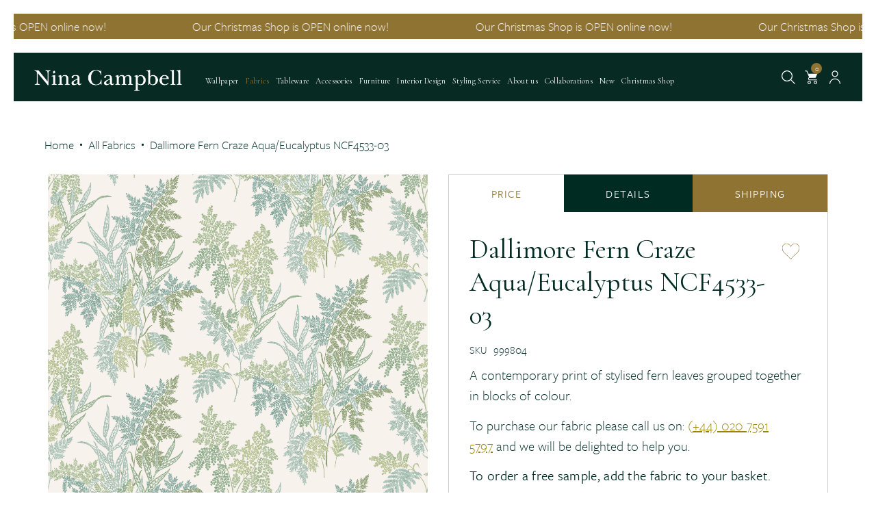

--- FILE ---
content_type: text/css
request_url: https://shop.ninacampbell.com/cdn/shop/t/16/assets/vela-site.scss.css?v=138074102982877987851762536525
body_size: 45650
content:
@font-face{font-family:IowanOldSt BT Pro;src:url(IowanOldStyleBTPro-Roman.woff2) format("woff2"),url(IowanOldStyleBTPro-Roman.woff) format("woff");font-weight:400;font-style:normal;font-display:swap}@font-face{font-family:IowanOldSt BT;src:url(//shop.ninacampbell.com/cdn/shop/t/16/assets/IowanOldStyleBT-Roman.woff2?v=64949598612652374691669022808) format("woff2"),url(//shop.ninacampbell.com/cdn/shop/t/16/assets/IowanOldStyleBT-Roman.woff?v=153131440676610451631669022807) format("woff");font-weight:400;font-style:normal;font-display:block}@font-face{font-family:IowanOldSt BT;src:url(//shop.ninacampbell.com/cdn/shop/t/16/assets/IowanOldStyleBT-BoldItalic.woff2?v=8185737148273095751669022806) format("woff2"),url(//shop.ninacampbell.com/cdn/shop/t/16/assets/IowanOldStyleBT-BoldItalic.woff?v=33642703242962916511669022805) format("woff");font-weight:700;font-style:italic;font-display:block}@font-face{font-family:IowanOldSt BT;src:url(//shop.ninacampbell.com/cdn/shop/t/16/assets/IowanOldStyleBT-Italic.woff2?v=1018881660504758061669022807) format("woff2"),url(//shop.ninacampbell.com/cdn/shop/t/16/assets/IowanOldStyleBT-Italic.woff?v=176599406418114163341669022806) format("woff");font-weight:400;font-style:italic;font-display:block}@font-face{font-family:IowanOldSt BT;src:url(//shop.ninacampbell.com/cdn/shop/t/16/assets/IowanOldStyleBT-Bold.woff2?v=178936721988120443131669022804) format("woff2"),url(//shop.ninacampbell.com/cdn/shop/t/16/assets/IowanOldStyleBT-Bold.woff?v=128307773079612242781669022804) format("woff");font-weight:700;font-style:normal;font-display:block}html,body{font-family:freight-sans-pro}b,h6,.h6,.collection-header .collection-header__banner .collection-header__content .subhead,.btn,.flits-btn-custom.flits-btn-default,.proBoxInfo .proAttr,.proBoxInfo .proAttr>label,.proBoxInfo .proQuantity .qtySelector,.velaProductSharingTittle,.velaProductNavTabs li a,#itoris_dynamicproductoptions .field:not(.dpo_swatch)>label,.velassSubheading,.velaMegamenu .nav>li>a,.priceProduct,header.velaHeader .headerText,strong{font-weight:400;letter-spacing:.3px}h1,h2,h3,h4,h5,.h1,.velassHeading,.collection-header .collection-header__banner .collection-header__content .collection-header__title,.h2,.h3,.h4,#header_ribbon,.h5{font-family:Cormorant Garamond,serif;color:#8f7333;line-height:1.2em;text-transform:none;font-weight:400}h1,.h1,.velassHeading,.collection-header .collection-header__banner .collection-header__content .collection-header__title{font-size:46px;letter-spacing:.5px}h2,.h2{font-size:40px;letter-spacing:0px}h3,.h3{font-size:26px;letter-spacing:0}h4,.h4,#header_ribbon,h5,.h5{font-size:26px}h6,.h6,.collection-header .collection-header__banner .collection-header__content .subhead{font-size:20px;font-family:freight-sans-pro;text-transform:uppercase}@media (min-width: 992px){h1,.h1,.velassHeading,.collection-header .collection-header__banner .collection-header__content .collection-header__title{font-size:80px}h2,.h2{ont-size:40px}h3,.h3,h4,.h4,#header_ribbon,h5,.h5{font-size:26px}}header.velaHeader .headerTextItem{line-height:1.4em;font-size:12px;letter-spacing:.3}.btn,.flits-btn-custom.flits-btn-default,.proBoxInfo .proAttr{font-family:freight-sans-pro;text-transform:uppercase}.velaFooterLinks{text-transform:uppercase}.proBoxInfo .proAttr>label,.proBoxInfo .proQuantity .qtySelector,.velaProductSharingTittle,.velaProductNavTabs li a,#itoris_dynamicproductoptions .field:not(.dpo_swatch)>label{font-family:freight-sans-pro;text-transform:uppercase;color:#aaa;letter-spacing:1.5px}header.velaHeader .headerTextItem a{color:#727272;display:inline-block}header.velaHeader .headerTextItem a:hover{color:#8f7333;text-decoration:none}label>input[type=checkbox]+span{position:relative;padding-left:40px;cursor:pointer;display:inline-block!important}label>input[type=checkbox]+span:before{border:1px solid #AAAAAA;background-color:#fff;border-radius:2px;width:24px;height:24px;position:absolute;float:none;content:"";display:block;left:0;top:0;cursor:pointer}label>input[type=checkbox]+span:after{left:-3px;top:0;position:absolute;content:"";display:block;text-align:center;opacity:0;cursor:pointer;color:transparent;line-height:0px;transition-property:all;transition-duration:.3s;transition-timing-function:cubic-bezier(0,1,.5,1)}label>input[type=checkbox]:checked+span:after{content:"";background:url(/cdn/shop/files/tick-only.svg) no-repeat center center;width:26px;height:26px;top:0;left:-1px;opacity:1}.display-flex,.collection-header .collection-header__banner .collection-header__content{display:flex}.flex-center{justify-content:center;align-items:center}.flex-center-column,.collection-header .collection-header__banner .collection-header__content{flex-direction:column;justify-content:center;align-items:center}.flex-row,.flex-row-sm{display:flex;flex-flow:row wrap}.flex-canter{align-items:center}.flex-row>*{flex:1 1}@media (min-width: 767px){.flex-row-sm>*{flex:1 1}}.absolute-fill{position:absolute;top:0;width:100%;height:100%}.a-center{text-align:center}.pad-top{padding-top:15px}@media (min-width: 992px){.pad-top{padding-top:30px}}.line-after,.velaHomeTitle{position:relative;padding-bottom:20px;margin-bottom:30px}.line-after:after,.velaHomeTitle:after{position:absolute;content:"";bottom:0;left:50%;width:84px;margin-left:-42px;border-bottom:1px solid #8f7333}#your-shopping-cart .hide-in-cart+small,#your-shopping-cart .Hide-in-cart+small,.ajaxCartProduct .hide-in-cart,.ajaxCartProduct .Hide-in-cart{display:none!important}@media (min-width: 767px){.flex-gutter>*{margin-left:15px;margin-right:15px}}.proDetailInfo .tab-content{max-width:1120px;margin:0 auto}@-webkit-keyframes spin{0%{-webkit-transform:rotate(0deg);-moz-transform:rotate(0deg);-ms-transform:rotate(0deg);-o-transform:rotate(0deg)}to{-webkit-transform:rotate(360deg);-moz-transform:rotate(360deg);-ms-transform:rotate(360deg);-o-transform:rotate(360deg)}}@-moz-keyframes spin{0%{-webkit-transform:rotate(0deg);-moz-transform:rotate(0deg);-ms-transform:rotate(0deg);-o-transform:rotate(0deg)}to{-webkit-transform:rotate(360deg);-moz-transform:rotate(360deg);-ms-transform:rotate(360deg);-o-transform:rotate(360deg)}}@-ms-keyframes spin{0%{-webkit-transform:rotate(0deg);-moz-transform:rotate(0deg);-ms-transform:rotate(0deg);-o-transform:rotate(0deg)}to{-webkit-transform:rotate(360deg);-moz-transform:rotate(360deg);-ms-transform:rotate(360deg);-o-transform:rotate(360deg)}}@keyframes spin{0%{-webkit-transform:rotate(0deg);-moz-transform:rotate(0deg);-ms-transform:rotate(0deg);-o-transform:rotate(0deg)}to{-webkit-transform:rotate(360deg);-moz-transform:rotate(360deg);-ms-transform:rotate(360deg);-o-transform:rotate(360deg)}}html{font-family:sans-serif;-ms-text-size-adjust:100%;-webkit-text-size-adjust:100%}body{margin:0}article,aside,details,figcaption,figure,footer,header,hgroup,main,menu,nav,section,summary{display:block}audio,canvas,progress,video{display:inline-block;vertical-align:baseline}audio:not([controls]){display:none;height:0}[hidden],template{display:none}a{background-color:transparent}a:active,a:hover{outline:0}abbr[title]{border-bottom:1px dotted}dfn{font-style:italic}h1{font-size:2em;margin:.67em 0}mark{background:#ff0;color:#000}small{font-size:80%}sub,sup{font-size:75%;line-height:0;position:relative;vertical-align:baseline}sup{top:-.5em}sub{bottom:-.25em}img{border:0}svg:not(:root){overflow:hidden}figure{margin:1em 40px}hr{box-sizing:content-box;height:0}pre{overflow:auto}code,kbd,pre,samp{font-family:monospace,monospace;font-size:1em}button,input,optgroup,select,textarea{color:inherit;font:inherit;margin:0}button{overflow:visible}select{text-transform:none}button,html input[type=button],input[type=reset],input[type=submit]{-webkit-appearance:button;cursor:pointer}button[disabled],html input[disabled]{cursor:default}button::-moz-focus-inner,input::-moz-focus-inner{border:0;padding:0}input{line-height:normal}input[type=checkbox],input[type=radio]{box-sizing:border-box;padding:0}input[type=number]::-webkit-inner-spin-button,input[type=number]::-webkit-outer-spin-button{height:auto}input[type=search]{-webkit-appearance:textfield;box-sizing:content-box}input[type=search]::-webkit-search-cancel-button,input[type=search]::-webkit-search-decoration{-webkit-appearance:none}fieldset{border:1px solid #c0c0c0;margin:0 2px;padding:.35em .625em .75em}legend{border:0;padding:0}textarea{overflow:auto}optgroup{font-weight:400}table{border-collapse:collapse;border-spacing:0}td,th{padding:0}@media print{*,*:before,*:after{background:transparent!important;color:#000!important;box-shadow:none!important;text-shadow:none!important}a,a:visited{text-decoration:underline}a[href]:after{content:" (" attr(href) ")"}abbr[title]:after{content:" (" attr(title) ")"}a[href^="#"]:after,a[href^="javascript:"]:after{content:""}pre,blockquote{border:1px solid #999;page-break-inside:avoid}thead{display:table-header-group}tr,img{page-break-inside:avoid}img{max-width:100%!important}p,h2,h3{orphans:3;widows:3}h2,h3{page-break-after:avoid}.navbar{display:none}.btn>.caret,.flits-btn-custom.flits-btn-default>.caret,.dropup>.btn>.caret,.dropup>.flits-btn-custom.flits-btn-default>.caret{border-top-color:#000!important}.label{border:1px solid #000}.table{border-collapse:collapse!important}.table td,.table th{background-color:#fff!important}.table-bordered th,.table-bordered td{border:1px solid #ddd!important}}*{-webkit-box-sizing:border-box;-moz-box-sizing:border-box;box-sizing:border-box}*:before,*:after{-webkit-box-sizing:border-box;-moz-box-sizing:border-box;box-sizing:border-box}html{font-size:10px;-webkit-tap-highlight-color:rgba(0,0,0,0)}body{font-family:freight-sans-pro;font-size:18px;line-height:1.5;color:#727272;background-color:#fff;font-weight:200}input,button,select,textarea{font-family:inherit;font-size:inherit;line-height:inherit}a{color:#072a23;text-decoration:none}a:hover,a:focus{color:#000;text-decoration:underline}a:focus{outline:thin dotted;outline:5px auto -webkit-focus-ring-color;outline-offset:-2px}figure{margin:0}img{vertical-align:middle}.img-responsive{display:block;max-width:100%;height:auto}.img-rounded{border-radius:6px}.img-circle{border-radius:50%}hr{margin-top:27px;margin-bottom:27px;border:0;border-top:1px solid #eeeeee}.sr-only{position:absolute;width:1px;height:1px;margin:-1px;padding:0;overflow:hidden;clip:rect(0,0,0,0);border:0}.sr-only-focusable:active,.sr-only-focusable:focus{position:static;width:auto;height:auto;margin:0;overflow:visible;clip:auto}[role=button]{cursor:pointer}p{margin:0 0 13.5px}.lead{margin-bottom:27px;font-size:20px;font-weight:300;line-height:1.4}@media (min-width: 768px){.lead{font-size:27px}}small,.small{font-size:88%}mark,.mark{background-color:#fcf8e3;padding:.2em}.text-left{text-align:left}.text-right{text-align:right}.text-center{text-align:center}.text-justify{text-align:justify}.text-nowrap{white-space:nowrap}.text-lowercase{text-transform:lowercase}.text-uppercase,.initialism{text-transform:uppercase}.text-capitalize{text-transform:capitalize}.text-muted{color:#777}.text-primary{color:#072a23}a.text-primary:hover,a.text-primary:focus{color:#000}.text-success{color:#fff}a.text-success:hover,a.text-success:focus{color:#e6e6e6}.text-info{color:#fff}a.text-info:hover,a.text-info:focus{color:#e6e6e6}.text-warning{color:#8a6d3b}a.text-warning:hover,a.text-warning:focus{color:#66512c}.text-danger{color:#fff}a.text-danger:hover,a.text-danger:focus{color:#e6e6e6}.bg-primary{color:#fff}.bg-primary{background-color:#072a23}a.bg-primary:hover,a.bg-primary:focus{background-color:#000}.bg-success{background-color:#5cb85c}a.bg-success:hover,a.bg-success:focus{background-color:#449d44}.bg-info{background-color:#31b0d5}a.bg-info:hover,a.bg-info:focus{background-color:#2490af}.bg-warning{background-color:#fcf8e3}a.bg-warning:hover,a.bg-warning:focus{background-color:#f7ecb5}.bg-danger{background-color:#e26868}a.bg-danger:hover,a.bg-danger:focus{background-color:#da3d3d}#header_ribbon{background-color:#66a798;color:#fff;text-align:center;padding:4px 0}.page-header{padding-bottom:12.5px;margin:54px 0 27px;border-bottom:1px solid #eeeeee}ul,ol{margin-top:0;margin-bottom:13.5px}ul ul,ul ol,ol ul,ol ol{margin-bottom:0}.list-unstyled{padding-left:0;list-style:none}.list-inline{padding-left:0;list-style:none;margin-left:-5px}.list-inline>li{display:inline-block;padding-left:5px;padding-right:5px}dl{margin-top:0;margin-bottom:27px}dt,dd{line-height:1.5}dt{font-weight:400}dd{margin-left:0}.dl-horizontal dd:before,.dl-horizontal dd:after{content:" ";display:table}.dl-horizontal dd:after{clear:both}@media (min-width: 768px){.dl-horizontal dt{float:left;width:160px;clear:left;text-align:right;overflow:hidden;text-overflow:ellipsis;white-space:nowrap}.dl-horizontal dd{margin-left:180px}}abbr[title],abbr[data-original-title]{cursor:help;border-bottom:1px dotted #777777}.initialism{font-size:90%}blockquote{padding:13.5px 27px;margin:0 0 27px;font-size:22.5px;border-left:5px solid #eeeeee}blockquote p:last-child,blockquote ul:last-child,blockquote ol:last-child{margin-bottom:0}blockquote footer,blockquote small,blockquote .small{display:block;font-size:80%;line-height:1.5;color:#777}blockquote footer:before,blockquote small:before,blockquote .small:before{content:"\2014\a0"}.blockquote-reverse,blockquote.pull-right{padding-right:15px;padding-left:0;border-right:5px solid #eeeeee;border-left:0;text-align:right}.blockquote-reverse footer:before,.blockquote-reverse small:before,.blockquote-reverse .small:before,blockquote.pull-right footer:before,blockquote.pull-right small:before,blockquote.pull-right .small:before{content:""}.blockquote-reverse footer:after,.blockquote-reverse small:after,.blockquote-reverse .small:after,blockquote.pull-right footer:after,blockquote.pull-right small:after,blockquote.pull-right .small:after{content:"\a0\2014"}address{margin-bottom:27px;font-style:normal;line-height:1.5}.container{margin-right:auto;margin-left:auto;padding-left:15px;padding-right:15px}.container:before,.container:after{content:" ";display:table}.container:after{clear:both}@media (min-width: 768px){.container{width:750px}}@media (min-width: 992px){.container{width:970px}}@media (min-width: 1200px){.container{width:1170px}}.container-fluid{margin-right:auto;margin-left:auto;padding-left:15px;padding-right:15px}.container-fluid:before,.container-fluid:after{content:" ";display:table}.container-fluid:after{clear:both}.row{margin-left:-15px;margin-right:-15px}.row:before,.row:after{content:" ";display:table}.row:after{clear:both}.col-xs-1,.col-sm-1,.col-md-1,.col-lg-1,.col-xs-2,.col-sm-2,.col-md-2,.col-lg-2,.col-xs-3,.col-sm-3,.col-md-3,.col-lg-3,.col-xs-4,.col-sm-4,.col-md-4,.col-lg-4,.col-xs-5,.col-sm-5,.col-md-5,.col-lg-5,.col-xs-6,.col-sm-6,.col-md-6,.col-lg-6,.col-xs-7,.col-sm-7,.col-md-7,.col-lg-7,.col-xs-8,.col-sm-8,.col-md-8,.col-lg-8,.col-xs-9,.col-sm-9,.col-md-9,.col-lg-9,.col-xs-10,.col-sm-10,.col-md-10,.col-lg-10,.col-xs-11,.col-sm-11,.col-md-11,.col-lg-11,.col-xs-12,.col-sm-12,.col-md-12,.col-lg-12{position:relative;min-height:1px;padding-left:15px;padding-right:15px}.col-xs-1,.col-xs-2,.col-xs-3,.col-xs-4,.col-xs-5,.col-xs-6,.col-xs-7,.col-xs-8,.col-xs-9,.col-xs-10,.col-xs-11,.col-xs-12{float:left}.col-xs-1{width:8.33333%}.col-xs-2{width:16.66667%}.col-xs-3{width:25%}.col-xs-4{width:33.33333%}.col-xs-5{width:41.66667%}.col-xs-6{width:50%}.col-xs-7{width:58.33333%}.col-xs-8{width:66.66667%}.col-xs-9{width:75%}.col-xs-10{width:83.33333%}.col-xs-11{width:91.66667%}.col-xs-12{width:100%}.col-xs-pull-0{right:auto}.col-xs-pull-1{right:8.33333%}.col-xs-pull-2{right:16.66667%}.col-xs-pull-3{right:25%}.col-xs-pull-4{right:33.33333%}.col-xs-pull-5{right:41.66667%}.col-xs-pull-6{right:50%}.col-xs-pull-7{right:58.33333%}.col-xs-pull-8{right:66.66667%}.col-xs-pull-9{right:75%}.col-xs-pull-10{right:83.33333%}.col-xs-pull-11{right:91.66667%}.col-xs-pull-12{right:100%}.col-xs-push-0{left:auto}.col-xs-push-1{left:8.33333%}.col-xs-push-2{left:16.66667%}.col-xs-push-3{left:25%}.col-xs-push-4{left:33.33333%}.col-xs-push-5{left:41.66667%}.col-xs-push-6{left:50%}.col-xs-push-7{left:58.33333%}.col-xs-push-8{left:66.66667%}.col-xs-push-9{left:75%}.col-xs-push-10{left:83.33333%}.col-xs-push-11{left:91.66667%}.col-xs-push-12{left:100%}.col-xs-offset-0{margin-left:0%}.col-xs-offset-1{margin-left:8.33333%}.col-xs-offset-2{margin-left:16.66667%}.col-xs-offset-3{margin-left:25%}.col-xs-offset-4{margin-left:33.33333%}.col-xs-offset-5{margin-left:41.66667%}.col-xs-offset-6{margin-left:50%}.col-xs-offset-7{margin-left:58.33333%}.col-xs-offset-8{margin-left:66.66667%}.col-xs-offset-9{margin-left:75%}.col-xs-offset-10{margin-left:83.33333%}.col-xs-offset-11{margin-left:91.66667%}.col-xs-offset-12{margin-left:100%}@media (min-width: 768px){.col-sm-1,.col-sm-2,.col-sm-3,.col-sm-4,.col-sm-5,.col-sm-6,.col-sm-7,.col-sm-8,.col-sm-9,.col-sm-10,.col-sm-11,.col-sm-12{float:left}.col-sm-1{width:8.33333%}.col-sm-2{width:16.66667%}.col-sm-3{width:25%}.col-sm-4{width:33.33333%}.col-sm-5{width:41.66667%}.col-sm-6{width:50%}.col-sm-7{width:58.33333%}.col-sm-8{width:66.66667%}.col-sm-9{width:75%}.col-sm-10{width:83.33333%}.col-sm-11{width:91.66667%}.col-sm-12{width:100%}.col-sm-pull-0{right:auto}.col-sm-pull-1{right:8.33333%}.col-sm-pull-2{right:16.66667%}.col-sm-pull-3{right:25%}.col-sm-pull-4{right:33.33333%}.col-sm-pull-5{right:41.66667%}.col-sm-pull-6{right:50%}.col-sm-pull-7{right:58.33333%}.col-sm-pull-8{right:66.66667%}.col-sm-pull-9{right:75%}.col-sm-pull-10{right:83.33333%}.col-sm-pull-11{right:91.66667%}.col-sm-pull-12{right:100%}.col-sm-push-0{left:auto}.col-sm-push-1{left:8.33333%}.col-sm-push-2{left:16.66667%}.col-sm-push-3{left:25%}.col-sm-push-4{left:33.33333%}.col-sm-push-5{left:41.66667%}.col-sm-push-6{left:50%}.col-sm-push-7{left:58.33333%}.col-sm-push-8{left:66.66667%}.col-sm-push-9{left:75%}.col-sm-push-10{left:83.33333%}.col-sm-push-11{left:91.66667%}.col-sm-push-12{left:100%}.col-sm-offset-0{margin-left:0%}.col-sm-offset-1{margin-left:8.33333%}.col-sm-offset-2{margin-left:16.66667%}.col-sm-offset-3{margin-left:25%}.col-sm-offset-4{margin-left:33.33333%}.col-sm-offset-5{margin-left:41.66667%}.col-sm-offset-6{margin-left:50%}.col-sm-offset-7{margin-left:58.33333%}.col-sm-offset-8{margin-left:66.66667%}.col-sm-offset-9{margin-left:75%}.col-sm-offset-10{margin-left:83.33333%}.col-sm-offset-11{margin-left:91.66667%}.col-sm-offset-12{margin-left:100%}}@media (min-width: 992px){.col-md-1,.col-md-2,.col-md-3,.col-md-4,.col-md-5,.col-md-6,.col-md-7,.col-md-8,.col-md-9,.col-md-10,.col-md-11,.col-md-12{float:left}.col-md-1{width:8.33333%}.col-md-2{width:16.66667%}.col-md-3{width:25%}.col-md-4{width:33.33333%}.col-md-5{width:41.66667%}.col-md-6{width:50%}.col-md-7{width:58.33333%}.col-md-8{width:66.66667%}.col-md-9{width:75%}.col-md-10{width:83.33333%}.col-md-11{width:91.66667%}.col-md-12{width:100%}.col-md-pull-0{right:auto}.col-md-pull-1{right:8.33333%}.col-md-pull-2{right:16.66667%}.col-md-pull-3{right:25%}.col-md-pull-4{right:33.33333%}.col-md-pull-5{right:41.66667%}.col-md-pull-6{right:50%}.col-md-pull-7{right:58.33333%}.col-md-pull-8{right:66.66667%}.col-md-pull-9{right:75%}.col-md-pull-10{right:83.33333%}.col-md-pull-11{right:91.66667%}.col-md-pull-12{right:100%}.col-md-push-0{left:auto}.col-md-push-1{left:8.33333%}.col-md-push-2{left:16.66667%}.col-md-push-3{left:25%}.col-md-push-4{left:33.33333%}.col-md-push-5{left:41.66667%}.col-md-push-6{left:50%}.col-md-push-7{left:58.33333%}.col-md-push-8{left:66.66667%}.col-md-push-9{left:75%}.col-md-push-10{left:83.33333%}.col-md-push-11{left:91.66667%}.col-md-push-12{left:100%}.col-md-offset-0{margin-left:0%}.col-md-offset-1{margin-left:8.33333%}.col-md-offset-2{margin-left:16.66667%}.col-md-offset-3{margin-left:25%}.col-md-offset-4{margin-left:33.33333%}.col-md-offset-5{margin-left:41.66667%}.col-md-offset-6{margin-left:50%}.col-md-offset-7{margin-left:58.33333%}.col-md-offset-8{margin-left:66.66667%}.col-md-offset-9{margin-left:75%}.col-md-offset-10{margin-left:83.33333%}.col-md-offset-11{margin-left:91.66667%}.col-md-offset-12{margin-left:100%}}@media (min-width: 1200px){.col-lg-1,.col-lg-2,.col-lg-3,.col-lg-4,.col-lg-5,.col-lg-6,.col-lg-7,.col-lg-8,.col-lg-9,.col-lg-10,.col-lg-11,.col-lg-12{float:left}.col-lg-1{width:8.33333%}.col-lg-2{width:16.66667%}.col-lg-3{width:25%}.col-lg-4{width:33.33333%}.col-lg-5{width:41.66667%}.col-lg-6{width:50%}.col-lg-7{width:58.33333%}.col-lg-8{width:66.66667%}.col-lg-9{width:75%}.col-lg-10{width:83.33333%}.col-lg-11{width:91.66667%}.col-lg-12{width:100%}.col-lg-pull-0{right:auto}.col-lg-pull-1{right:8.33333%}.col-lg-pull-2{right:16.66667%}.col-lg-pull-3{right:25%}.col-lg-pull-4{right:33.33333%}.col-lg-pull-5{right:41.66667%}.col-lg-pull-6{right:50%}.col-lg-pull-7{right:58.33333%}.col-lg-pull-8{right:66.66667%}.col-lg-pull-9{right:75%}.col-lg-pull-10{right:83.33333%}.col-lg-pull-11{right:91.66667%}.col-lg-pull-12{right:100%}.col-lg-push-0{left:auto}.col-lg-push-1{left:8.33333%}.col-lg-push-2{left:16.66667%}.col-lg-push-3{left:25%}.col-lg-push-4{left:33.33333%}.col-lg-push-5{left:41.66667%}.col-lg-push-6{left:50%}.col-lg-push-7{left:58.33333%}.col-lg-push-8{left:66.66667%}.col-lg-push-9{left:75%}.col-lg-push-10{left:83.33333%}.col-lg-push-11{left:91.66667%}.col-lg-push-12{left:100%}.col-lg-offset-0{margin-left:0%}.col-lg-offset-1{margin-left:8.33333%}.col-lg-offset-2{margin-left:16.66667%}.col-lg-offset-3{margin-left:25%}.col-lg-offset-4{margin-left:33.33333%}.col-lg-offset-5{margin-left:41.66667%}.col-lg-offset-6{margin-left:50%}.col-lg-offset-7{margin-left:58.33333%}.col-lg-offset-8{margin-left:66.66667%}.col-lg-offset-9{margin-left:75%}.col-lg-offset-10{margin-left:83.33333%}.col-lg-offset-11{margin-left:91.66667%}.col-lg-offset-12{margin-left:100%}}.col-xs-2-4,.col-xs-4-8,.col-xs-7-2,.col-xs-9-6,.col-sm-2-4,.col-sm-4-8,.col-sm-7-2,.col-sm-9-6,.col-md-2-4,.col-md-4-8,.col-md-7-2,.col-md-9-6,.col-lg-2-4,.col-lg-4-8,.col-lg-7-2,.col-lg-9-6{position:relative;min-height:1px;padding-left:15px;padding-right:15px}@media (max-width: 480px){.col-sp-2-4,.col-sp-4-8,.col-sp-7-2,.col-sp-9-6{float:left}.hidden-sp{display:none!important}.col-sp-1,.col-sp-2,.col-sp-3,.col-sp-4,.col-sp-5,.col-sp-6,.col-sp-7,.col-sp-8,.col-sp-9,.col-sp-10,.col-sp-11,.col-sp-12{float:left}.col-sp-1{width:8.33333%}.col-sp-2{width:16.66667%}.col-sp-3{width:25%}.col-sp-4{width:33.33333%}.col-sp-5{width:41.66667%}.col-sp-6{width:50%}.col-sp-7{width:58.33333%}.col-sp-8{width:66.66667%}.col-sp-9{width:75%}.col-sp-10{width:83.33333%}.col-sp-11{width:91.66667%}.col-sp-12{width:100%}.col-sp-pull-0{right:auto}.col-sp-pull-1{right:8.33333%}.col-sp-pull-2{right:16.66667%}.col-sp-pull-3{right:25%}.col-sp-pull-4{right:33.33333%}.col-sp-pull-5{right:41.66667%}.col-sp-pull-6{right:50%}.col-sp-pull-7{right:58.33333%}.col-sp-pull-8{right:66.66667%}.col-sp-pull-9{right:75%}.col-sp-pull-10{right:83.33333%}.col-sp-pull-11{right:91.66667%}.col-sp-pull-12{right:100%}.col-sp-push-0{left:auto}.col-sp-push-1{left:8.33333%}.col-sp-push-2{left:16.66667%}.col-sp-push-3{left:25%}.col-sp-push-4{left:33.33333%}.col-sp-push-5{left:41.66667%}.col-sp-push-6{left:50%}.col-sp-push-7{left:58.33333%}.col-sp-push-8{left:66.66667%}.col-sp-push-9{left:75%}.col-sp-push-10{left:83.33333%}.col-sp-push-11{left:91.66667%}.col-sp-push-12{left:100%}.col-sp-offset-0{margin-left:0%}.col-sp-offset-1{margin-left:8.33333%}.col-sp-offset-2{margin-left:16.66667%}.col-sp-offset-3{margin-left:25%}.col-sp-offset-4{margin-left:33.33333%}.col-sp-offset-5{margin-left:41.66667%}.col-sp-offset-6{margin-left:50%}.col-sp-offset-7{margin-left:58.33333%}.col-sp-offset-8{margin-left:66.66667%}.col-sp-offset-9{margin-left:75%}.col-sp-offset-10{margin-left:83.33333%}.col-sp-offset-11{margin-left:91.66667%}.col-sp-offset-12{margin-left:100%}.col-sp-7-2{width:60%}.col-sp-4-8{width:40%}.col-sp-2-4{width:20%}.col-sp-9-6{width:80%}}@media (max-width: 768px) and (min-width: 481px){.col-xs-2-4,.col-xs-4-8,.col-xs-7-2,.col-xs-9-6{float:left}.col-xs-2-4{width:20%}.col-xs-4-8{width:40%}.col-xs-7-2{width:60%}.col-xs-9-6{width:80%}}@media (min-width: 768px){.col-sm-2-4,.col-sm-4-8,.col-sm-7-2,.col-sm-9-6{float:left}.col-sm-2-4{width:20%}.col-sm-4-8{width:40%}.col-sm-7-2{width:60%}.col-sm-9-6{width:80%}}@media (min-width: 992px){.col-md-2-4,.col-md-4-8,.col-md-7-2,.col-md-9-6{float:left}.col-md-2-4{width:20%}.col-md-4-8{width:40%}.col-md-7-2{width:60%}.col-md-9-6{width:80%}}@media (min-width: 1200px){.col-lg-2-4,.col-lg-4-8,.col-lg-7-2,.col-lg-9-6{float:left}.col-lg-2-4{width:20%}.col-lg-4-8{width:40%}.col-lg-7-2{width:60%}.col-lg-9-6{width:80%}}table{background-color:transparent}caption{padding-top:8px;padding-bottom:8px;color:#777;text-align:left}th{text-align:left}.table{width:100%;max-width:100%;margin-bottom:27px}.table>thead>tr>th,.table>thead>tr>td,.table>tbody>tr>th,.table>tbody>tr>td,.table>tfoot>tr>th,.table>tfoot>tr>td{padding:8px;line-height:1.5;vertical-align:top;border-top:1px solid #dddddd}.table>thead>tr>th{vertical-align:bottom;border-bottom:2px solid #dddddd}.table>caption+thead>tr:first-child>th,.table>caption+thead>tr:first-child>td,.table>colgroup+thead>tr:first-child>th,.table>colgroup+thead>tr:first-child>td,.table>thead:first-child>tr:first-child>th,.table>thead:first-child>tr:first-child>td{border-top:0}.table>tbody+tbody{border-top:2px solid #dddddd}.table .table{background-color:#fff}.table-condensed>thead>tr>th,.table-condensed>thead>tr>td,.table-condensed>tbody>tr>th,.table-condensed>tbody>tr>td,.table-condensed>tfoot>tr>th,.table-condensed>tfoot>tr>td{padding:5px}.table-bordered{border:1px solid #dddddd}.table-bordered>thead>tr>th,.table-bordered>thead>tr>td,.table-bordered>tbody>tr>th,.table-bordered>tbody>tr>td,.table-bordered>tfoot>tr>th,.table-bordered>tfoot>tr>td{border:1px solid #dddddd}.table-bordered>thead>tr>th,.table-bordered>thead>tr>td{border-bottom-width:2px}.table-striped>tbody>tr:nth-of-type(odd){background-color:#f9f9f9}.table-hover>tbody>tr:hover{background-color:#f5f5f5}table col[class*=col-]{position:static;float:none;display:table-column}table td[class*=col-],table th[class*=col-]{position:static;float:none;display:table-cell}.table>thead>tr>td.active,.table>thead>tr>th.active,.table>thead>tr.active>td,.table>thead>tr.active>th,.table>tbody>tr>td.active,.table>tbody>tr>th.active,.table>tbody>tr.active>td,.table>tbody>tr.active>th,.table>tfoot>tr>td.active,.table>tfoot>tr>th.active,.table>tfoot>tr.active>td,.table>tfoot>tr.active>th{background-color:#f5f5f5}.table-hover>tbody>tr>td.active:hover,.table-hover>tbody>tr>th.active:hover,.table-hover>tbody>tr.active:hover>td,.table-hover>tbody>tr:hover>.active,.table-hover>tbody>tr.active:hover>th{background-color:#e8e8e8}.table>thead>tr>td.success,.table>thead>tr>th.success,.table>thead>tr.success>td,.table>thead>tr.success>th,.table>tbody>tr>td.success,.table>tbody>tr>th.success,.table>tbody>tr.success>td,.table>tbody>tr.success>th,.table>tfoot>tr>td.success,.table>tfoot>tr>th.success,.table>tfoot>tr.success>td,.table>tfoot>tr.success>th{background-color:#5cb85c}.table-hover>tbody>tr>td.success:hover,.table-hover>tbody>tr>th.success:hover,.table-hover>tbody>tr.success:hover>td,.table-hover>tbody>tr:hover>.success,.table-hover>tbody>tr.success:hover>th{background-color:#4cae4c}.table>thead>tr>td.info,.table>thead>tr>th.info,.table>thead>tr.info>td,.table>thead>tr.info>th,.table>tbody>tr>td.info,.table>tbody>tr>th.info,.table>tbody>tr.info>td,.table>tbody>tr.info>th,.table>tfoot>tr>td.info,.table>tfoot>tr>th.info,.table>tfoot>tr.info>td,.table>tfoot>tr.info>th{background-color:#31b0d5}.table-hover>tbody>tr>td.info:hover,.table-hover>tbody>tr>th.info:hover,.table-hover>tbody>tr.info:hover>td,.table-hover>tbody>tr:hover>.info,.table-hover>tbody>tr.info:hover>th{background-color:#28a1c4}.table>thead>tr>td.warning,.table>thead>tr>th.warning,.table>thead>tr.warning>td,.table>thead>tr.warning>th,.table>tbody>tr>td.warning,.table>tbody>tr>th.warning,.table>tbody>tr.warning>td,.table>tbody>tr.warning>th,.table>tfoot>tr>td.warning,.table>tfoot>tr>th.warning,.table>tfoot>tr.warning>td,.table>tfoot>tr.warning>th{background-color:#fcf8e3}.table-hover>tbody>tr>td.warning:hover,.table-hover>tbody>tr>th.warning:hover,.table-hover>tbody>tr.warning:hover>td,.table-hover>tbody>tr:hover>.warning,.table-hover>tbody>tr.warning:hover>th{background-color:#faf2cc}.table>thead>tr>td.danger,.table>thead>tr>th.danger,.table>thead>tr.danger>td,.table>thead>tr.danger>th,.table>tbody>tr>td.danger,.table>tbody>tr>th.danger,.table>tbody>tr.danger>td,.table>tbody>tr.danger>th,.table>tfoot>tr>td.danger,.table>tfoot>tr>th.danger,.table>tfoot>tr.danger>td,.table>tfoot>tr.danger>th{background-color:#e26868}.table-hover>tbody>tr>td.danger:hover,.table-hover>tbody>tr>th.danger:hover,.table-hover>tbody>tr.danger:hover>td,.table-hover>tbody>tr:hover>.danger,.table-hover>tbody>tr.danger:hover>th{background-color:#de5353}.table-responsive{overflow-x:auto;min-height:.01%}@media screen and (max-width: 767px){.table-responsive{width:100%;margin-bottom:20.25px;overflow-y:hidden;-ms-overflow-style:-ms-autohiding-scrollbar;border:1px solid #dddddd}.table-responsive>.table{margin-bottom:0}.table-responsive>.table>thead>tr>th,.table-responsive>.table>thead>tr>td,.table-responsive>.table>tbody>tr>th,.table-responsive>.table>tbody>tr>td,.table-responsive>.table>tfoot>tr>th,.table-responsive>.table>tfoot>tr>td{white-space:nowrap}.table-responsive>.table-bordered{border:0}.table-responsive>.table-bordered>thead>tr>th:first-child,.table-responsive>.table-bordered>thead>tr>td:first-child,.table-responsive>.table-bordered>tbody>tr>th:first-child,.table-responsive>.table-bordered>tbody>tr>td:first-child,.table-responsive>.table-bordered>tfoot>tr>th:first-child,.table-responsive>.table-bordered>tfoot>tr>td:first-child{border-left:0}.table-responsive>.table-bordered>thead>tr>th:last-child,.table-responsive>.table-bordered>thead>tr>td:last-child,.table-responsive>.table-bordered>tbody>tr>th:last-child,.table-responsive>.table-bordered>tbody>tr>td:last-child,.table-responsive>.table-bordered>tfoot>tr>th:last-child,.table-responsive>.table-bordered>tfoot>tr>td:last-child{border-right:0}.table-responsive>.table-bordered>tbody>tr:last-child>th,.table-responsive>.table-bordered>tbody>tr:last-child>td,.table-responsive>.table-bordered>tfoot>tr:last-child>th,.table-responsive>.table-bordered>tfoot>tr:last-child>td{border-bottom:0}}fieldset{padding:0;margin:0;border:0;min-width:0}legend{display:block;width:100%;padding:0;margin-bottom:27px;font-size:27px;line-height:inherit;color:#333;border:0;border-bottom:1px solid #e5e5e5}label{display:inline-block;max-width:100%;margin-bottom:5px;font-weight:400}input[type=search]{-webkit-box-sizing:border-box;-moz-box-sizing:border-box;box-sizing:border-box}input[type=radio],input[type=checkbox]{margin:4px 0 0;margin-top:1px \	;line-height:normal}input[type=file]{display:block}input[type=range]{display:block;width:100%}select[multiple],select[size]{height:auto}input[type=file]:focus,input[type=radio]:focus,input[type=checkbox]:focus{outline:thin dotted;outline:5px auto -webkit-focus-ring-color;outline-offset:-2px}output{display:block;padding-top:10px;font-size:18px;line-height:1.5;color:#8f7333}.form-control{display:block;width:100%;height:47px;padding:9px 20px;font-size:18px;line-height:1.5;color:#8f7333;background-color:#fff;background-image:none;border:1px solid #f2f2f2;border-radius:0;-webkit-box-shadow:inset 0 1px 1px rgba(0,0,0,.075);box-shadow:inset 0 1px 1px #00000013;-webkit-transition:border-color ease-in-out .15s,box-shadow ease-in-out .15s;-o-transition:border-color ease-in-out .15s,box-shadow ease-in-out .15s;transition:border-color ease-in-out .15s,box-shadow ease-in-out .15s}.form-control:focus{border-color:#072a23;outline:0;-webkit-box-shadow:inset 0 1px 1px rgba(0,0,0,.075),0 0 8px rgba(7,42,35,.6);box-shadow:inset 0 1px 1px #00000013,0 0 8px #072a2399}.form-control::-moz-placeholder{color:#072a23;opacity:1}.form-control:-ms-input-placeholder{color:#072a23}.form-control::-webkit-input-placeholder{color:#072a23}.form-control::-ms-expand{border:0;background-color:transparent}.form-control[disabled],.form-control[readonly],fieldset[disabled] .form-control{background-color:#eee;opacity:1}.form-control[disabled],fieldset[disabled] .form-control{cursor:not-allowed}.form-control.checkbox{height:20px}textarea.form-control{height:auto}input[type=search]{-webkit-appearance:none}@media screen and (-webkit-min-device-pixel-ratio: 0){input[type=date].form-control,input[type=time].form-control,input[type=datetime-local].form-control,input[type=month].form-control{line-height:47px}input[type=date].input-sm,.input-group-sm>input[type=date].form-control,.input-group-sm>input[type=date].input-group-addon,.input-group-sm>.input-group-btn>input[type=date].btn,.input-group-sm>.input-group-btn>input[type=date].flits-btn-custom.flits-btn-default,.input-group-sm input[type=date],input[type=time].input-sm,.input-group-sm>input[type=time].form-control,.input-group-sm>input[type=time].input-group-addon,.input-group-sm>.input-group-btn>input[type=time].btn,.input-group-sm>.input-group-btn>input[type=time].flits-btn-custom.flits-btn-default,.input-group-sm input[type=time],input[type=datetime-local].input-sm,.input-group-sm>input[type=datetime-local].form-control,.input-group-sm>input[type=datetime-local].input-group-addon,.input-group-sm>.input-group-btn>input[type=datetime-local].btn,.input-group-sm>.input-group-btn>input[type=datetime-local].flits-btn-custom.flits-btn-default,.input-group-sm input[type=datetime-local],input[type=month].input-sm,.input-group-sm>input[type=month].form-control,.input-group-sm>input[type=month].input-group-addon,.input-group-sm>.input-group-btn>input[type=month].btn,.input-group-sm>.input-group-btn>input[type=month].flits-btn-custom.flits-btn-default,.input-group-sm input[type=month]{line-height:36px}input[type=date].input-lg,.input-group-lg>input[type=date].form-control,.input-group-lg>input[type=date].input-group-addon,.input-group-lg>.input-group-btn>input[type=date].btn,.input-group-lg>.input-group-btn>input[type=date].flits-btn-custom.flits-btn-default,.input-group-lg input[type=date],input[type=time].input-lg,.input-group-lg>input[type=time].form-control,.input-group-lg>input[type=time].input-group-addon,.input-group-lg>.input-group-btn>input[type=time].btn,.input-group-lg>.input-group-btn>input[type=time].flits-btn-custom.flits-btn-default,.input-group-lg input[type=time],input[type=datetime-local].input-lg,.input-group-lg>input[type=datetime-local].form-control,.input-group-lg>input[type=datetime-local].input-group-addon,.input-group-lg>.input-group-btn>input[type=datetime-local].btn,.input-group-lg>.input-group-btn>input[type=datetime-local].flits-btn-custom.flits-btn-default,.input-group-lg input[type=datetime-local],input[type=month].input-lg,.input-group-lg>input[type=month].form-control,.input-group-lg>input[type=month].input-group-addon,.input-group-lg>.input-group-btn>input[type=month].btn,.input-group-lg>.input-group-btn>input[type=month].flits-btn-custom.flits-btn-default,.input-group-lg input[type=month]{line-height:57px}}.form-group{margin-bottom:15px}.radio,.checkbox{position:relative;display:block;margin-top:10px;margin-bottom:10px}.radio label,.checkbox label{min-height:27px;padding-left:20px;margin-bottom:0;font-weight:400;cursor:pointer}.radio input[type=radio],.radio-inline input[type=radio],.checkbox input[type=checkbox],.checkbox-inline input[type=checkbox]{position:absolute;margin-left:-20px;margin-top:4px \	}.radio+.radio,.checkbox+.checkbox{margin-top:-5px}.radio-inline,.checkbox-inline{position:relative;display:inline-block;padding-left:20px;margin-bottom:0;vertical-align:middle;font-weight:400;cursor:pointer}.radio-inline+.radio-inline,.checkbox-inline+.checkbox-inline{margin-top:0;margin-left:10px}input[type=radio][disabled],input[type=radio].disabled,fieldset[disabled] input[type=radio],input[type=checkbox][disabled],input[type=checkbox].disabled,fieldset[disabled] input[type=checkbox],.radio-inline.disabled,fieldset[disabled] .radio-inline,.checkbox-inline.disabled,fieldset[disabled] .checkbox-inline,.radio.disabled label,fieldset[disabled] .radio label,.checkbox.disabled label,fieldset[disabled] .checkbox label{cursor:not-allowed}.form-control-static{padding-top:10px;padding-bottom:10px;margin-bottom:0;min-height:45px}.form-control-static.input-lg,.input-group-lg>.form-control-static.form-control,.input-group-lg>.form-control-static.input-group-addon,.input-group-lg>.input-group-btn>.form-control-static.btn,.input-group-lg>.input-group-btn>.form-control-static.flits-btn-custom.flits-btn-default,.form-control-static.input-sm,.input-group-sm>.form-control-static.form-control,.input-group-sm>.form-control-static.input-group-addon,.input-group-sm>.input-group-btn>.form-control-static.btn,.input-group-sm>.input-group-btn>.form-control-static.flits-btn-custom.flits-btn-default{padding-left:0;padding-right:0}.input-sm,.input-group-sm>.form-control,.input-group-sm>.input-group-addon,.input-group-sm>.input-group-btn>.btn,.input-group-sm>.input-group-btn>.flits-btn-custom.flits-btn-default{height:36px;padding:5px 10px;font-size:16px;line-height:1.5;border-radius:3px}select.input-sm,.input-group-sm>select.form-control,.input-group-sm>select.input-group-addon,.input-group-sm>.input-group-btn>select.btn,.input-group-sm>.input-group-btn>select.flits-btn-custom.flits-btn-default{height:36px;line-height:36px}textarea.input-sm,.input-group-sm>textarea.form-control,.input-group-sm>textarea.input-group-addon,.input-group-sm>.input-group-btn>textarea.btn,.input-group-sm>.input-group-btn>textarea.flits-btn-custom.flits-btn-default,select[multiple].input-sm,.input-group-sm>select[multiple].form-control,.input-group-sm>select[multiple].input-group-addon,.input-group-sm>.input-group-btn>select[multiple].btn,.input-group-sm>.input-group-btn>select[multiple].flits-btn-custom.flits-btn-default{height:auto}.form-group-sm .form-control{height:36px;padding:5px 10px;font-size:16px;line-height:1.5;border-radius:3px}.form-group-sm select.form-control{height:36px;line-height:36px}.form-group-sm textarea.form-control,.form-group-sm select[multiple].form-control{height:auto}.form-group-sm .form-control-static{height:36px;min-height:43px;padding:6px 10px;font-size:16px;line-height:1.5}.input-lg,.input-group-lg>.form-control,.input-group-lg>.input-group-addon,.input-group-lg>.input-group-btn>.btn,.input-group-lg>.input-group-btn>.flits-btn-custom.flits-btn-default{height:57px;padding:12px 30px;font-size:23px;line-height:1.33333;border-radius:6px}select.input-lg,.input-group-lg>select.form-control,.input-group-lg>select.input-group-addon,.input-group-lg>.input-group-btn>select.btn,.input-group-lg>.input-group-btn>select.flits-btn-custom.flits-btn-default{height:57px;line-height:57px}textarea.input-lg,.input-group-lg>textarea.form-control,.input-group-lg>textarea.input-group-addon,.input-group-lg>.input-group-btn>textarea.btn,.input-group-lg>.input-group-btn>textarea.flits-btn-custom.flits-btn-default,select[multiple].input-lg,.input-group-lg>select[multiple].form-control,.input-group-lg>select[multiple].input-group-addon,.input-group-lg>.input-group-btn>select[multiple].btn,.input-group-lg>.input-group-btn>select[multiple].flits-btn-custom.flits-btn-default{height:auto}.form-group-lg .form-control{height:57px;padding:12px 30px;font-size:23px;line-height:1.33333;border-radius:6px}.form-group-lg select.form-control{height:57px;line-height:57px}.form-group-lg textarea.form-control,.form-group-lg select[multiple].form-control{height:auto}.form-group-lg .form-control-static{height:57px;min-height:50px;padding:13px 30px;font-size:23px;line-height:1.33333}.has-feedback{position:relative}.has-feedback .form-control{padding-right:58.75px}.form-control-feedback{position:absolute;top:0;right:0;z-index:2;display:block;width:47px;height:47px;line-height:47px;text-align:center;pointer-events:none}.input-lg+.form-control-feedback,.input-group-lg>.form-control+.form-control-feedback,.input-group-lg>.input-group-addon+.form-control-feedback,.input-group-lg>.input-group-btn>.btn+.form-control-feedback,.input-group-lg>.input-group-btn>.flits-btn-custom.flits-btn-default+.form-control-feedback,.input-group-lg+.form-control-feedback,.form-group-lg .form-control+.form-control-feedback{width:57px;height:57px;line-height:57px}.input-sm+.form-control-feedback,.input-group-sm>.form-control+.form-control-feedback,.input-group-sm>.input-group-addon+.form-control-feedback,.input-group-sm>.input-group-btn>.btn+.form-control-feedback,.input-group-sm>.input-group-btn>.flits-btn-custom.flits-btn-default+.form-control-feedback,.input-group-sm+.form-control-feedback,.form-group-sm .form-control+.form-control-feedback{width:36px;height:36px;line-height:36px}.has-success .help-block,.has-success .control-label,.has-success .radio,.has-success .checkbox,.has-success .radio-inline,.has-success .checkbox-inline,.has-success.radio label,.has-success.checkbox label,.has-success.radio-inline label,.has-success.checkbox-inline label{color:#fff}.has-success .form-control{border-color:#fff;-webkit-box-shadow:inset 0 1px 1px rgba(0,0,0,.075);box-shadow:inset 0 1px 1px #00000013}.has-success .form-control:focus{border-color:#e6e6e6;-webkit-box-shadow:inset 0 1px 1px rgba(0,0,0,.075),0 0 6px white;box-shadow:inset 0 1px 1px #00000013,0 0 6px #fff}.has-success .input-group-addon{color:#fff;border-color:#fff;background-color:#5cb85c}.has-success .form-control-feedback{color:#fff}.has-warning .help-block,.has-warning .control-label,.has-warning .radio,.has-warning .checkbox,.has-warning .radio-inline,.has-warning .checkbox-inline,.has-warning.radio label,.has-warning.checkbox label,.has-warning.radio-inline label,.has-warning.checkbox-inline label{color:#8a6d3b}.has-warning .form-control{border-color:#8a6d3b;-webkit-box-shadow:inset 0 1px 1px rgba(0,0,0,.075);box-shadow:inset 0 1px 1px #00000013}.has-warning .form-control:focus{border-color:#66512c;-webkit-box-shadow:inset 0 1px 1px rgba(0,0,0,.075),0 0 6px #c0a16b;box-shadow:inset 0 1px 1px #00000013,0 0 6px #c0a16b}.has-warning .input-group-addon{color:#8a6d3b;border-color:#8a6d3b;background-color:#fcf8e3}.has-warning .form-control-feedback{color:#8a6d3b}.has-error .help-block,.has-error .control-label,.has-error .radio,.has-error .checkbox,.has-error .radio-inline,.has-error .checkbox-inline,.has-error.radio label,.has-error.checkbox label,.has-error.radio-inline label,.has-error.checkbox-inline label{color:#fff}.has-error .form-control{border-color:#fff;-webkit-box-shadow:inset 0 1px 1px rgba(0,0,0,.075);box-shadow:inset 0 1px 1px #00000013}.has-error .form-control:focus{border-color:#e6e6e6;-webkit-box-shadow:inset 0 1px 1px rgba(0,0,0,.075),0 0 6px white;box-shadow:inset 0 1px 1px #00000013,0 0 6px #fff}.has-error .input-group-addon{color:#fff;border-color:#fff;background-color:#e26868}.has-error .form-control-feedback{color:#fff}.has-feedback label~.form-control-feedback{top:32px}.has-feedback label.sr-only~.form-control-feedback{top:0}.help-block{display:block;margin-top:5px;margin-bottom:10px;color:#b2b2b2}@media (min-width: 768px){.form-inline .form-group{display:inline-block;margin-bottom:0;vertical-align:middle}.form-inline .form-control{display:inline-block;width:auto;vertical-align:middle}.form-inline .form-control-static{display:inline-block}.form-inline .input-group{display:inline-table;vertical-align:middle}.form-inline .input-group .input-group-addon,.form-inline .input-group .input-group-btn,.form-inline .input-group .form-control{width:auto}.form-inline .input-group>.form-control{width:100%}.form-inline .control-label{margin-bottom:0;vertical-align:middle}.form-inline .radio,.form-inline .checkbox{display:inline-block;margin-top:0;margin-bottom:0;vertical-align:middle}.form-inline .radio label,.form-inline .checkbox label{padding-left:0}.form-inline .radio input[type=radio],.form-inline .checkbox input[type=checkbox]{position:relative;margin-left:0}.form-inline .has-feedback .form-control-feedback{top:0}}.form-horizontal .radio,.form-horizontal .checkbox,.form-horizontal .radio-inline,.form-horizontal .checkbox-inline{margin-top:0;margin-bottom:0;padding-top:10px}.form-horizontal .radio,.form-horizontal .checkbox{min-height:37px}.form-horizontal .form-group{margin-left:-15px;margin-right:-15px}.form-horizontal .form-group:before,.form-horizontal .form-group:after{content:" ";display:table}.form-horizontal .form-group:after{clear:both}@media (min-width: 768px){.form-horizontal .control-label{text-align:right;margin-bottom:0;padding-top:10px}}.form-horizontal .has-feedback .form-control-feedback{right:15px}@media (min-width: 768px){.form-horizontal .form-group-lg .control-label{padding-top:13px;font-size:23px}}@media (min-width: 768px){.form-horizontal .form-group-sm .control-label{padding-top:6px;font-size:16px}}.btn,.flits-btn-custom.flits-btn-default{display:inline-block;margin-bottom:0;text-align:center;vertical-align:middle;touch-action:manipulation;cursor:pointer;background-image:none;border:1px solid transparent;white-space:nowrap;background-color:#8f7333;color:#fff;transition:all .35s ease;padding:9px 20px;font-size:18px;line-height:1.5;border-radius:0;-webkit-user-select:none;-moz-user-select:none;-ms-user-select:none;user-select:none}.btn:focus,.flits-btn-custom.flits-btn-default:focus,.btn.focus,.focus.flits-btn-custom.flits-btn-default,.btn:active:focus,.flits-btn-custom.flits-btn-default:active:focus,.btn:active.focus,.flits-btn-custom.flits-btn-default:active.focus,.btn.active:focus,.active.flits-btn-custom.flits-btn-default:focus,.btn.active.focus,.active.focus.flits-btn-custom.flits-btn-default{outline:thin dotted;outline:5px auto -webkit-focus-ring-color;outline-offset:-2px}.btn:hover,.flits-btn-custom.flits-btn-default:hover,.btn:focus,.flits-btn-custom.flits-btn-default:focus,.btn.focus,.focus.flits-btn-custom.flits-btn-default{text-decoration:none;background-color:#64a294}.btn:active,.flits-btn-custom.flits-btn-default:active,.btn.active,.active.flits-btn-custom.flits-btn-default{outline:0;background-image:none;-webkit-box-shadow:inset 0 3px 5px rgba(0,0,0,.125);box-shadow:inset 0 3px 5px #00000020}.btn.disabled,.disabled.flits-btn-custom.flits-btn-default,.btn[disabled],[disabled].flits-btn-custom.flits-btn-default,fieldset[disabled] .btn,fieldset[disabled] .flits-btn-custom.flits-btn-default{cursor:not-allowed;opacity:.65;filter:alpha(opacity=65);-webkit-box-shadow:none;box-shadow:none}.btn.fabricButton,.fabricButton.flits-btn-custom.flits-btn-default{position:relative}.btn.fabricButton:after,.fabricButton.flits-btn-custom.flits-btn-default:after{position:absolute;content:"Free sample";display:block;left:0;right:0;top:17px;display:none}.btn.fabricButton.gridbutton:after,.fabricButton.gridbutton.flits-btn-custom.flits-btn-default:after{top:11px;padding-left:5px}.btn__white{background-color:#fff;color:#8f7333}.btn__white:hover,.btn__white:focus,.btn__white.focus{color:#fff}.fade{opacity:0;-webkit-transition:opacity .15s linear;-o-transition:opacity .15s linear;transition:opacity .15s linear}.fade.in{opacity:1}.collapse{display:none}.collapse.in{display:block}tr.collapse.in{display:table-row}tbody.collapse.in{display:table-row-group}.collapsing{position:relative;height:0;overflow:hidden;-webkit-transition-property:height,visibility;transition-property:height,visibility;-webkit-transition-duration:.35s;transition-duration:.35s;-webkit-transition-timing-function:ease;transition-timing-function:ease}.caret{display:inline-block;width:0;height:0;margin-left:2px;vertical-align:middle;border-top:4px dashed;border-top:4px solid \	;border-right:4px solid transparent;border-left:4px solid transparent}.dropup,.dropdown{position:relative}.dropdown-toggle:focus{outline:0}.dropdown-menu{position:absolute;top:100%;left:0;z-index:1000;display:none;float:left;min-width:160px;padding:5px 0;margin:2px 0 0;list-style:none;font-size:18px;text-align:left;background-color:#fff;border:1px solid #cccccc;border:1px solid rgba(0,0,0,.15);border-radius:0;-webkit-box-shadow:0 6px 12px rgba(0,0,0,.175);box-shadow:0 6px 12px #0000002d;background-clip:padding-box}.dropdown-menu.pull-right{right:0;left:auto}.dropdown-menu .divider{height:1px;margin:12.5px 0;overflow:hidden;background-color:#e5e5e5}.dropdown-menu>li>a{display:block;padding:3px 20px;clear:both;font-weight:400;line-height:1.5;color:#333;white-space:nowrap}.dropdown-menu>li>a:hover,.dropdown-menu>li>a:focus{text-decoration:none;color:#262626;background-color:#f5f5f5}.dropdown-menu>.active>a,.dropdown-menu>.active>a:hover,.dropdown-menu>.active>a:focus{color:#fff;text-decoration:none;outline:0;background-color:#072a23}.dropdown-menu>.disabled>a,.dropdown-menu>.disabled>a:hover,.dropdown-menu>.disabled>a:focus{color:#777}.dropdown-menu>.disabled>a:hover,.dropdown-menu>.disabled>a:focus{text-decoration:none;background-color:transparent;background-image:none;filter:progid:DXImageTransform.Microsoft.gradient(enabled = false);cursor:not-allowed}.open>.dropdown-menu{display:block}.open>a{outline:0}.dropdown-menu-right{left:auto;right:0}.dropdown-menu-left{left:0;right:auto}.dropdown-header{display:block;padding:3px 20px;font-size:16px;line-height:1.5;color:#777;white-space:nowrap}.dropdown-backdrop{position:fixed;left:0;right:0;bottom:0;top:0;z-index:990}.pull-right>.dropdown-menu{right:0;left:auto}.dropup .caret,.navbar-fixed-bottom .dropdown .caret{border-top:0;border-bottom:4px dashed;border-bottom:4px solid \	;content:""}.dropup .dropdown-menu,.navbar-fixed-bottom .dropdown .dropdown-menu{top:auto;bottom:100%;margin-bottom:2px}@media (min-width: 768px){.navbar-right .dropdown-menu{right:0;left:auto}.navbar-right .dropdown-menu-left{left:0;right:auto}}.input-group{position:relative;display:table;border-collapse:separate}.input-group[class*=col-]{float:none;padding-left:0;padding-right:0}.input-group .form-control{position:relative;z-index:2;float:left;width:100%;margin-bottom:0}.input-group .form-control:focus{z-index:3}.input-group-addon,.input-group-btn,.input-group .form-control{display:table-cell}.input-group-addon:not(:first-child):not(:last-child),.input-group-btn:not(:first-child):not(:last-child),.input-group .form-control:not(:first-child):not(:last-child){border-radius:0}.input-group-addon,.input-group-btn{width:1%;white-space:nowrap;vertical-align:middle}.input-group-addon{padding:9px 20px;font-size:18px;font-weight:400;line-height:1;color:#8f7333;text-align:center;background-color:#eee;border:1px solid #f2f2f2;border-radius:0}.input-group-addon.input-sm,.input-group-sm>.input-group-addon,.input-group-sm>.input-group-btn>.input-group-addon.btn,.input-group-sm>.input-group-btn>.input-group-addon.flits-btn-custom.flits-btn-default{padding:5px 10px;font-size:16px;border-radius:3px}.input-group-addon.input-lg,.input-group-lg>.input-group-addon,.input-group-lg>.input-group-btn>.input-group-addon.btn,.input-group-lg>.input-group-btn>.input-group-addon.flits-btn-custom.flits-btn-default{padding:12px 30px;font-size:23px;border-radius:6px}.input-group-addon input[type=radio],.input-group-addon input[type=checkbox]{margin-top:0}.input-group .form-control:first-child,.input-group-addon:first-child,.input-group-btn:first-child>.btn,.input-group-btn:first-child>.flits-btn-custom.flits-btn-default,.input-group-btn:first-child>.btn-group>.btn,.input-group-btn:first-child>.btn-group>.flits-btn-custom.flits-btn-default,.input-group-btn:first-child>.dropdown-toggle,.input-group-btn:last-child>.btn:not(:last-child):not(.dropdown-toggle),.input-group-btn:last-child>.flits-btn-custom.flits-btn-default:not(:last-child):not(.dropdown-toggle),.input-group-btn:last-child>.btn-group:not(:last-child)>.btn,.input-group-btn:last-child>.btn-group:not(:last-child)>.flits-btn-custom.flits-btn-default{border-bottom-right-radius:0;border-top-right-radius:0}.input-group-addon:first-child{border-right:0}.input-group .form-control:last-child,.input-group-addon:last-child,.input-group-btn:last-child>.btn,.input-group-btn:last-child>.flits-btn-custom.flits-btn-default,.input-group-btn:last-child>.btn-group>.btn,.input-group-btn:last-child>.btn-group>.flits-btn-custom.flits-btn-default,.input-group-btn:last-child>.dropdown-toggle,.input-group-btn:first-child>.btn:not(:first-child),.input-group-btn:first-child>.flits-btn-custom.flits-btn-default:not(:first-child),.input-group-btn:first-child>.btn-group:not(:first-child)>.btn,.input-group-btn:first-child>.btn-group:not(:first-child)>.flits-btn-custom.flits-btn-default{border-bottom-left-radius:0;border-top-left-radius:0}.input-group-addon:last-child{border-left:0}.input-group-btn{position:relative;font-size:0;white-space:nowrap}.input-group-btn>.btn,.input-group-btn>.flits-btn-custom.flits-btn-default{position:relative}.input-group-btn>.btn+.btn,.input-group-btn>.flits-btn-custom.flits-btn-default+.btn,.input-group-btn>.btn+.flits-btn-custom.flits-btn-default,.input-group-btn>.flits-btn-custom.flits-btn-default+.flits-btn-custom.flits-btn-default{margin-left:-1px}.input-group-btn>.btn:hover,.input-group-btn>.flits-btn-custom.flits-btn-default:hover,.input-group-btn>.btn:focus,.input-group-btn>.flits-btn-custom.flits-btn-default:focus,.input-group-btn>.btn:active,.input-group-btn>.flits-btn-custom.flits-btn-default:active{z-index:2}.input-group-btn:first-child>.btn,.input-group-btn:first-child>.flits-btn-custom.flits-btn-default,.input-group-btn:first-child>.btn-group{margin-right:-1px}.input-group-btn:last-child>.btn,.input-group-btn:last-child>.flits-btn-custom.flits-btn-default,.input-group-btn:last-child>.btn-group{z-index:2;margin-left:-1px}.nav{margin-bottom:0;padding-left:0;list-style:none}.nav:before,.nav:after{content:" ";display:table}.nav:after{clear:both}.nav>li{position:relative;display:block}.nav>li>a{position:relative;display:block;padding:10px 15px}.nav>li>a:hover,.nav>li>a:focus{text-decoration:none;background-color:#eee}.nav>li.disabled>a{color:#777}.nav>li.disabled>a:hover,.nav>li.disabled>a:focus{color:#777;text-decoration:none;background-color:transparent;cursor:not-allowed}.nav .open>a,.nav .open>a:hover,.nav .open>a:focus{background-color:#eee;border-color:#072a23}.nav .nav-divider{height:1px;margin:12.5px 0;overflow:hidden;background-color:#e5e5e5}.nav>li>a>img{max-width:none}.nav-tabs{border-bottom:1px solid #dddddd}.nav-tabs>li{float:left;margin-bottom:-1px}.nav-tabs>li>a{margin-right:2px;line-height:1.5;border:1px solid transparent;border-radius:0}.nav-tabs>li>a:hover{border-color:#eeeeee #eeeeee #dddddd}.nav-tabs>li.active>a,.nav-tabs>li.active>a:hover,.nav-tabs>li.active>a:focus{color:#555;background-color:#fff;border:1px solid #dddddd;border-bottom-color:transparent;cursor:default}.nav-pills>li{float:left}.nav-pills>li>a{border-radius:0}.nav-pills>li+li{margin-left:2px}.nav-pills>li.active>a,.nav-pills>li.active>a:hover,.nav-pills>li.active>a:focus{color:#fff;background-color:#072a23}.nav-stacked>li{float:none}.nav-stacked>li+li{margin-top:2px;margin-left:0}.nav-justified,.nav-tabs.nav-justified{width:100%}.nav-justified>li,.nav-tabs.nav-justified>li{float:none}.nav-justified>li>a,.nav-tabs.nav-justified>li>a{text-align:center;margin-bottom:5px}.nav-justified>.dropdown .dropdown-menu{top:auto;left:auto}@media (min-width: 768px){.nav-justified>li,.nav-tabs.nav-justified>li{display:table-cell;width:1%}.nav-justified>li>a,.nav-tabs.nav-justified>li>a{margin-bottom:0}}.nav-tabs-justified,.nav-tabs.nav-justified{border-bottom:0}.nav-tabs-justified>li>a,.nav-tabs.nav-justified>li>a{margin-right:0;border-radius:0}.nav-tabs-justified>.active>a,.nav-tabs.nav-justified>.active>a,.nav-tabs-justified>.active>a:hover,.nav-tabs.nav-justified>.active>a:hover,.nav-tabs-justified>.active>a:focus,.nav-tabs.nav-justified>.active>a:focus{border:1px solid #dddddd}@media (min-width: 768px){.nav-tabs-justified>li>a,.nav-tabs.nav-justified>li>a{border-bottom:1px solid #dddddd;border-radius:0}.nav-tabs-justified>.active>a,.nav-tabs.nav-justified>.active>a,.nav-tabs-justified>.active>a:hover,.nav-tabs.nav-justified>.active>a:hover,.nav-tabs-justified>.active>a:focus,.nav-tabs.nav-justified>.active>a:focus{border-bottom-color:#fff}}.tab-content>.tab-pane{display:none}.tab-content>.active{display:block}.nav-tabs .dropdown-menu{margin-top:-1px;border-top-right-radius:0;border-top-left-radius:0}.velaBreadcrumbWrap{background-color:#f2f2f2;text-transform:uppercase;margin-top:-15px}.velaBreadcrumbs{position:relative;color:#727272;background-color:#fff;text-align:center}.velaBreadcrumbs.hasBackgroundImage .container{position:absolute;top:50%;left:0;right:0;-webkit-transform:translate(0,-50%);-ms-transform:translate(0,-50%);-o-transform:translate(0,-50%);transform:translateY(-50%)}.breadcrumbHeading{margin:0 0 7px;font-size:90px;font-weight:500}.breadcrumbHeadingProduct{font-size:72px}.breadcrumbHeadingArticle{font-size:54px}.breadcrumb{margin:0;padding:14px 0;list-style:none;border-radius:0}.breadcrumb>li{display:inline-block;font-size:18px}.breadcrumb>li+li:before{content:"-";padding:0 5px 0 6px;color:#727272;color:#002b23}.breadcrumb>li a{color:#727272;color:#002b23}.breadcrumb>li a:hover,.breadcrumb>li a:focus{color:#8f7333;text-decoration:none}.breadcrumb>.active{color:#727272;color:#002b23}.pagination{display:inline-block;padding-left:0;margin:27px 0;border-radius:0}.pagination>li{display:inline}.pagination>li>a,.pagination>li>span{position:relative;float:left;padding:9px 20px;line-height:1.5;text-decoration:none;color:#727272;background-color:#fff;border:1px solid #dddddd;margin-left:-1px}.pagination>li:first-child>a,.pagination>li:first-child>span{margin-left:0;border-bottom-left-radius:0;border-top-left-radius:0}.pagination>li:last-child>a,.pagination>li:last-child>span{border-bottom-right-radius:0;border-top-right-radius:0}.pagination>li>a:hover,.pagination>li>a:focus,.pagination>li>span:hover,.pagination>li>span:focus{z-index:2;color:#000;background-color:#eee;border-color:#ddd}.pagination>.active>a,.pagination>.active>a:hover,.pagination>.active>a:focus,.pagination>.active>span,.pagination>.active>span:hover,.pagination>.active>span:focus{z-index:3;color:#fff;background-color:#072a23;border-color:#072a23;cursor:default}.pagination>.disabled>span,.pagination>.disabled>span:hover,.pagination>.disabled>span:focus,.pagination>.disabled>a,.pagination>.disabled>a:hover,.pagination>.disabled>a:focus{color:#777;background-color:#fff;border-color:#ddd;cursor:not-allowed}.pagination-lg>li>a,.pagination-lg>li>span{padding:12px 30px;font-size:23px;line-height:1.33333}.pagination-lg>li:first-child>a,.pagination-lg>li:first-child>span{border-bottom-left-radius:6px;border-top-left-radius:6px}.pagination-lg>li:last-child>a,.pagination-lg>li:last-child>span{border-bottom-right-radius:6px;border-top-right-radius:6px}.pagination-sm>li>a,.pagination-sm>li>span{padding:5px 10px;font-size:16px;line-height:1.5}.pagination-sm>li:first-child>a,.pagination-sm>li:first-child>span{border-bottom-left-radius:3px;border-top-left-radius:3px}.pagination-sm>li:last-child>a,.pagination-sm>li:last-child>span{border-bottom-right-radius:3px;border-top-right-radius:3px}.pager{padding-left:0;margin:27px 0;list-style:none;text-align:center}.pager:before,.pager:after{content:" ";display:table}.pager:after{clear:both}.pager li{display:inline}.pager li>a,.pager li>span{display:inline-block;padding:5px 14px;background-color:#fff;border:1px solid #dddddd;border-radius:15px}.pager li>a:hover,.pager li>a:focus{text-decoration:none;background-color:#eee}.pager .next>a,.pager .next>span{float:right}.pager .previous>a,.pager .previous>span{float:left}.pager .disabled>a,.pager .disabled>a:hover,.pager .disabled>a:focus,.pager .disabled>span{color:#777;background-color:#fff;cursor:not-allowed}.label{display:inline;padding:.2em .6em .3em;font-size:75%;font-weight:400;line-height:1;color:#fff;text-align:center;white-space:nowrap;vertical-align:baseline;border-radius:.25em}.label:empty{display:none}.btn .label,.flits-btn-custom.flits-btn-default .label{position:relative;top:-1px}a.label:hover,a.label:focus{color:#fff;text-decoration:none;cursor:pointer}.label-default{background-color:#777}.label-default[href]:hover,.label-default[href]:focus{background-color:#5e5e5e}.label-primary{background-color:#072a23}.label-primary[href]:hover,.label-primary[href]:focus{background-color:#000}.label-success{background-color:#5cb85c}.label-success[href]:hover,.label-success[href]:focus{background-color:#449d44}.label-info{background-color:#5bc0de}.label-info[href]:hover,.label-info[href]:focus{background-color:#31b0d5}.label-warning{background-color:#f0ad4e}.label-warning[href]:hover,.label-warning[href]:focus{background-color:#ec971f}.label-danger{background-color:#d9534f}.label-danger[href]:hover,.label-danger[href]:focus{background-color:#c9302c}.badge{display:inline-block;min-width:10px;padding:3px 7px;font-size:16px;font-weight:400;color:#fff;line-height:1;vertical-align:middle;white-space:nowrap;text-align:center;background-color:#777;border-radius:10px}.badge:empty{display:none}.btn .badge,.flits-btn-custom.flits-btn-default .badge{position:relative;top:-1px}.btn-xs .badge,.btn-group-xs>.btn .badge,.btn-group-xs>.flits-btn-custom.flits-btn-default .badge{top:0;padding:1px 5px}.list-group-item.active>.badge,.nav-pills>.active>a>.badge{color:#072a23;background-color:#fff}.list-group-item>.badge{float:right}.list-group-item>.badge+.badge{margin-right:5px}.nav-pills>li>a>.badge{margin-left:3px}a.badge:hover,a.badge:focus{color:#fff;text-decoration:none;cursor:pointer}.alert{padding:15px;margin-bottom:27px;border:1px solid transparent;border-radius:4px}.alert h4{margin-top:0;color:inherit}.alert .alert-link{font-weight:400}.alert>p,.alert>ul{margin-bottom:0}.alert>p+p{margin-top:5px}.alert-dismissable,.alert-dismissible{padding-right:35px}.alert-dismissable .close,.alert-dismissible .close{position:relative;top:-2px;right:-21px;color:inherit}.alert-success{background-color:#5cb85c;border-color:#5cae4c;color:#fff}.alert-success hr{border-top-color:#539d44}.alert-success .alert-link{color:#e6e6e6}.alert-info{background-color:#31b0d5;border-color:#26b3bc;color:#fff}.alert-info hr{border-top-color:#229fa7}.alert-info .alert-link{color:#e6e6e6}.alert-warning{background-color:#fcf8e3;border-color:#faebcc;color:#8a6d3b}.alert-warning hr{border-top-color:#f7e1b5}.alert-warning .alert-link{color:#66512c}.alert-danger{background-color:#e26868;border-color:#de536a;color:#fff}.alert-danger hr{border-top-color:#da3d57}.alert-danger .alert-link{color:#e6e6e6}.media{margin-top:15px}.media:first-child{margin-top:0}.media,.media-body{zoom:1;overflow:hidden}.media-body{width:10000px}.media-object{display:block}.media-object.img-thumbnail{max-width:none}.media-right,.media>.pull-right{padding-left:10px}.media-left,.media>.pull-left{padding-right:10px}.media-left,.media-right,.media-body{display:table-cell;vertical-align:top}.media-middle{vertical-align:middle}.media-bottom{vertical-align:bottom}.media-heading{margin-top:0;margin-bottom:5px}.media-list{padding-left:0;list-style:none}.list-group{margin-bottom:20px;padding-left:0}.list-group-item{position:relative;display:block;padding:10px 15px;margin-bottom:-1px;background-color:#fff;border:1px solid #dddddd}.list-group-item:first-child{border-top-right-radius:0;border-top-left-radius:0}.list-group-item:last-child{margin-bottom:0;border-bottom-right-radius:0;border-bottom-left-radius:0}a.list-group-item,button.list-group-item{color:#555}a.list-group-item .list-group-item-heading,button.list-group-item .list-group-item-heading{color:#333}a.list-group-item:hover,a.list-group-item:focus,button.list-group-item:hover,button.list-group-item:focus{text-decoration:none;color:#555;background-color:#f5f5f5}button.list-group-item{width:100%;text-align:left}.list-group-item.disabled,.list-group-item.disabled:hover,.list-group-item.disabled:focus{background-color:#eee;color:#777;cursor:not-allowed}.list-group-item.disabled .list-group-item-heading,.list-group-item.disabled:hover .list-group-item-heading,.list-group-item.disabled:focus .list-group-item-heading{color:inherit}.list-group-item.disabled .list-group-item-text,.list-group-item.disabled:hover .list-group-item-text,.list-group-item.disabled:focus .list-group-item-text{color:#777}.list-group-item.active,.list-group-item.active:hover,.list-group-item.active:focus{z-index:2;color:#fff;background-color:#072a23;border-color:#072a23}.list-group-item.active .list-group-item-heading,.list-group-item.active .list-group-item-heading>small,.list-group-item.active .list-group-item-heading>.small,.list-group-item.active:hover .list-group-item-heading,.list-group-item.active:hover .list-group-item-heading>small,.list-group-item.active:hover .list-group-item-heading>.small,.list-group-item.active:focus .list-group-item-heading,.list-group-item.active:focus .list-group-item-heading>small,.list-group-item.active:focus .list-group-item-heading>.small{color:inherit}.list-group-item.active .list-group-item-text,.list-group-item.active:hover .list-group-item-text,.list-group-item.active:focus .list-group-item-text{color:#24d9b5}.list-group-item-success{color:#fff;background-color:#5cb85c}a.list-group-item-success,button.list-group-item-success{color:#fff}a.list-group-item-success .list-group-item-heading,button.list-group-item-success .list-group-item-heading{color:inherit}a.list-group-item-success:hover,a.list-group-item-success:focus,button.list-group-item-success:hover,button.list-group-item-success:focus{color:#fff;background-color:#4cae4c}a.list-group-item-success.active,a.list-group-item-success.active:hover,a.list-group-item-success.active:focus,button.list-group-item-success.active,button.list-group-item-success.active:hover,button.list-group-item-success.active:focus{color:#fff;background-color:#fff;border-color:#fff}.list-group-item-info{color:#fff;background-color:#31b0d5}a.list-group-item-info,button.list-group-item-info{color:#fff}a.list-group-item-info .list-group-item-heading,button.list-group-item-info .list-group-item-heading{color:inherit}a.list-group-item-info:hover,a.list-group-item-info:focus,button.list-group-item-info:hover,button.list-group-item-info:focus{color:#fff;background-color:#28a1c4}a.list-group-item-info.active,a.list-group-item-info.active:hover,a.list-group-item-info.active:focus,button.list-group-item-info.active,button.list-group-item-info.active:hover,button.list-group-item-info.active:focus{color:#fff;background-color:#fff;border-color:#fff}.list-group-item-warning{color:#8a6d3b;background-color:#fcf8e3}a.list-group-item-warning,button.list-group-item-warning{color:#8a6d3b}a.list-group-item-warning .list-group-item-heading,button.list-group-item-warning .list-group-item-heading{color:inherit}a.list-group-item-warning:hover,a.list-group-item-warning:focus,button.list-group-item-warning:hover,button.list-group-item-warning:focus{color:#8a6d3b;background-color:#faf2cc}a.list-group-item-warning.active,a.list-group-item-warning.active:hover,a.list-group-item-warning.active:focus,button.list-group-item-warning.active,button.list-group-item-warning.active:hover,button.list-group-item-warning.active:focus{color:#fff;background-color:#8a6d3b;border-color:#8a6d3b}.list-group-item-danger{color:#fff;background-color:#e26868}a.list-group-item-danger,button.list-group-item-danger{color:#fff}a.list-group-item-danger .list-group-item-heading,button.list-group-item-danger .list-group-item-heading{color:inherit}a.list-group-item-danger:hover,a.list-group-item-danger:focus,button.list-group-item-danger:hover,button.list-group-item-danger:focus{color:#fff;background-color:#de5353}a.list-group-item-danger.active,a.list-group-item-danger.active:hover,a.list-group-item-danger.active:focus,button.list-group-item-danger.active,button.list-group-item-danger.active:hover,button.list-group-item-danger.active:focus{color:#fff;background-color:#fff;border-color:#fff}.list-group-item-heading{margin-top:0;margin-bottom:5px}.list-group-item-text{margin-bottom:0;line-height:1.3}.panel{margin-bottom:27px;background-color:#fff;border:1px solid transparent;border-radius:0;-webkit-box-shadow:0 1px 1px rgba(0,0,0,.05);box-shadow:0 1px 1px #0000000d}.panel-body{padding:15px}.panel-body:before,.panel-body:after{content:" ";display:table}.panel-body:after{clear:both}.panel-heading{padding:10px 15px;border-bottom:1px solid transparent;border-top-right-radius:-1px;border-top-left-radius:-1px}.panel-heading>.dropdown .dropdown-toggle{color:inherit}.panel-title{margin-top:0;margin-bottom:0;font-size:21px;color:inherit}.panel-title>a,.panel-title>small,.panel-title>.small,.panel-title>small>a,.panel-title>.small>a{color:inherit}.panel-footer{padding:10px 15px;background-color:#f5f5f5;border-top:1px solid #dddddd;border-bottom-right-radius:-1px;border-bottom-left-radius:-1px}.panel>.list-group,.panel>.panel-collapse>.list-group{margin-bottom:0}.panel>.list-group .list-group-item,.panel>.panel-collapse>.list-group .list-group-item{border-width:1px 0;border-radius:0}.panel>.list-group:first-child .list-group-item:first-child,.panel>.panel-collapse>.list-group:first-child .list-group-item:first-child{border-top:0;border-top-right-radius:-1px;border-top-left-radius:-1px}.panel>.list-group:last-child .list-group-item:last-child,.panel>.panel-collapse>.list-group:last-child .list-group-item:last-child{border-bottom:0;border-bottom-right-radius:-1px;border-bottom-left-radius:-1px}.panel>.panel-heading+.panel-collapse>.list-group .list-group-item:first-child{border-top-right-radius:0;border-top-left-radius:0}.panel-heading+.list-group .list-group-item:first-child{border-top-width:0}.list-group+.panel-footer{border-top-width:0}.panel>.table,.panel>.table-responsive>.table,.panel>.panel-collapse>.table{margin-bottom:0}.panel>.table caption,.panel>.table-responsive>.table caption,.panel>.panel-collapse>.table caption{padding-left:15px;padding-right:15px}.panel>.table:first-child,.panel>.table-responsive:first-child>.table:first-child{border-top-right-radius:-1px;border-top-left-radius:-1px}.panel>.table:first-child>thead:first-child>tr:first-child,.panel>.table:first-child>tbody:first-child>tr:first-child,.panel>.table-responsive:first-child>.table:first-child>thead:first-child>tr:first-child,.panel>.table-responsive:first-child>.table:first-child>tbody:first-child>tr:first-child{border-top-left-radius:-1px;border-top-right-radius:-1px}.panel>.table:first-child>thead:first-child>tr:first-child td:first-child,.panel>.table:first-child>thead:first-child>tr:first-child th:first-child,.panel>.table:first-child>tbody:first-child>tr:first-child td:first-child,.panel>.table:first-child>tbody:first-child>tr:first-child th:first-child,.panel>.table-responsive:first-child>.table:first-child>thead:first-child>tr:first-child td:first-child,.panel>.table-responsive:first-child>.table:first-child>thead:first-child>tr:first-child th:first-child,.panel>.table-responsive:first-child>.table:first-child>tbody:first-child>tr:first-child td:first-child,.panel>.table-responsive:first-child>.table:first-child>tbody:first-child>tr:first-child th:first-child{border-top-left-radius:-1px}.panel>.table:first-child>thead:first-child>tr:first-child td:last-child,.panel>.table:first-child>thead:first-child>tr:first-child th:last-child,.panel>.table:first-child>tbody:first-child>tr:first-child td:last-child,.panel>.table:first-child>tbody:first-child>tr:first-child th:last-child,.panel>.table-responsive:first-child>.table:first-child>thead:first-child>tr:first-child td:last-child,.panel>.table-responsive:first-child>.table:first-child>thead:first-child>tr:first-child th:last-child,.panel>.table-responsive:first-child>.table:first-child>tbody:first-child>tr:first-child td:last-child,.panel>.table-responsive:first-child>.table:first-child>tbody:first-child>tr:first-child th:last-child{border-top-right-radius:-1px}.panel>.table:last-child,.panel>.table-responsive:last-child>.table:last-child{border-bottom-right-radius:-1px;border-bottom-left-radius:-1px}.panel>.table:last-child>tbody:last-child>tr:last-child,.panel>.table:last-child>tfoot:last-child>tr:last-child,.panel>.table-responsive:last-child>.table:last-child>tbody:last-child>tr:last-child,.panel>.table-responsive:last-child>.table:last-child>tfoot:last-child>tr:last-child{border-bottom-left-radius:-1px;border-bottom-right-radius:-1px}.panel>.table:last-child>tbody:last-child>tr:last-child td:first-child,.panel>.table:last-child>tbody:last-child>tr:last-child th:first-child,.panel>.table:last-child>tfoot:last-child>tr:last-child td:first-child,.panel>.table:last-child>tfoot:last-child>tr:last-child th:first-child,.panel>.table-responsive:last-child>.table:last-child>tbody:last-child>tr:last-child td:first-child,.panel>.table-responsive:last-child>.table:last-child>tbody:last-child>tr:last-child th:first-child,.panel>.table-responsive:last-child>.table:last-child>tfoot:last-child>tr:last-child td:first-child,.panel>.table-responsive:last-child>.table:last-child>tfoot:last-child>tr:last-child th:first-child{border-bottom-left-radius:-1px}.panel>.table:last-child>tbody:last-child>tr:last-child td:last-child,.panel>.table:last-child>tbody:last-child>tr:last-child th:last-child,.panel>.table:last-child>tfoot:last-child>tr:last-child td:last-child,.panel>.table:last-child>tfoot:last-child>tr:last-child th:last-child,.panel>.table-responsive:last-child>.table:last-child>tbody:last-child>tr:last-child td:last-child,.panel>.table-responsive:last-child>.table:last-child>tbody:last-child>tr:last-child th:last-child,.panel>.table-responsive:last-child>.table:last-child>tfoot:last-child>tr:last-child td:last-child,.panel>.table-responsive:last-child>.table:last-child>tfoot:last-child>tr:last-child th:last-child{border-bottom-right-radius:-1px}.panel>.panel-body+.table,.panel>.panel-body+.table-responsive,.panel>.table+.panel-body,.panel>.table-responsive+.panel-body{border-top:1px solid #dddddd}.panel>.table>tbody:first-child>tr:first-child th,.panel>.table>tbody:first-child>tr:first-child td{border-top:0}.panel>.table-bordered,.panel>.table-responsive>.table-bordered{border:0}.panel>.table-bordered>thead>tr>th:first-child,.panel>.table-bordered>thead>tr>td:first-child,.panel>.table-bordered>tbody>tr>th:first-child,.panel>.table-bordered>tbody>tr>td:first-child,.panel>.table-bordered>tfoot>tr>th:first-child,.panel>.table-bordered>tfoot>tr>td:first-child,.panel>.table-responsive>.table-bordered>thead>tr>th:first-child,.panel>.table-responsive>.table-bordered>thead>tr>td:first-child,.panel>.table-responsive>.table-bordered>tbody>tr>th:first-child,.panel>.table-responsive>.table-bordered>tbody>tr>td:first-child,.panel>.table-responsive>.table-bordered>tfoot>tr>th:first-child,.panel>.table-responsive>.table-bordered>tfoot>tr>td:first-child{border-left:0}.panel>.table-bordered>thead>tr>th:last-child,.panel>.table-bordered>thead>tr>td:last-child,.panel>.table-bordered>tbody>tr>th:last-child,.panel>.table-bordered>tbody>tr>td:last-child,.panel>.table-bordered>tfoot>tr>th:last-child,.panel>.table-bordered>tfoot>tr>td:last-child,.panel>.table-responsive>.table-bordered>thead>tr>th:last-child,.panel>.table-responsive>.table-bordered>thead>tr>td:last-child,.panel>.table-responsive>.table-bordered>tbody>tr>th:last-child,.panel>.table-responsive>.table-bordered>tbody>tr>td:last-child,.panel>.table-responsive>.table-bordered>tfoot>tr>th:last-child,.panel>.table-responsive>.table-bordered>tfoot>tr>td:last-child{border-right:0}.panel>.table-bordered>thead>tr:first-child>td,.panel>.table-bordered>thead>tr:first-child>th,.panel>.table-bordered>tbody>tr:first-child>td,.panel>.table-bordered>tbody>tr:first-child>th,.panel>.table-responsive>.table-bordered>thead>tr:first-child>td,.panel>.table-responsive>.table-bordered>thead>tr:first-child>th,.panel>.table-responsive>.table-bordered>tbody>tr:first-child>td,.panel>.table-responsive>.table-bordered>tbody>tr:first-child>th{border-bottom:0}.panel>.table-bordered>tbody>tr:last-child>td,.panel>.table-bordered>tbody>tr:last-child>th,.panel>.table-bordered>tfoot>tr:last-child>td,.panel>.table-bordered>tfoot>tr:last-child>th,.panel>.table-responsive>.table-bordered>tbody>tr:last-child>td,.panel>.table-responsive>.table-bordered>tbody>tr:last-child>th,.panel>.table-responsive>.table-bordered>tfoot>tr:last-child>td,.panel>.table-responsive>.table-bordered>tfoot>tr:last-child>th{border-bottom:0}.panel>.table-responsive{border:0;margin-bottom:0}.panel-group{margin-bottom:27px}.panel-group .panel{margin-bottom:0;border-radius:0}.panel-group .panel+.panel{margin-top:5px}.panel-group .panel-heading{border-bottom:0}.panel-group .panel-heading+.panel-collapse>.panel-body,.panel-group .panel-heading+.panel-collapse>.list-group{border-top:1px solid #dddddd}.panel-group .panel-footer{border-top:0}.panel-group .panel-footer+.panel-collapse .panel-body{border-bottom:1px solid #dddddd}.panel-default{border-color:#ddd}.panel-default>.panel-heading{color:#333;background-color:#f5f5f5;border-color:#ddd}.panel-default>.panel-heading+.panel-collapse>.panel-body{border-top-color:#ddd}.panel-default>.panel-heading .badge{color:#f5f5f5;background-color:#333}.panel-default>.panel-footer+.panel-collapse>.panel-body{border-bottom-color:#ddd}.panel-primary{border-color:#072a23}.panel-primary>.panel-heading{color:#fff;background-color:#072a23;border-color:#072a23}.panel-primary>.panel-heading+.panel-collapse>.panel-body{border-top-color:#072a23}.panel-primary>.panel-heading .badge{color:#072a23;background-color:#fff}.panel-primary>.panel-footer+.panel-collapse>.panel-body{border-bottom-color:#072a23}.panel-success{border-color:#5cae4c}.panel-success>.panel-heading{color:#fff;background-color:#5cb85c;border-color:#5cae4c}.panel-success>.panel-heading+.panel-collapse>.panel-body{border-top-color:#5cae4c}.panel-success>.panel-heading .badge{color:#5cb85c;background-color:#fff}.panel-success>.panel-footer+.panel-collapse>.panel-body{border-bottom-color:#5cae4c}.panel-info{border-color:#26b3bc}.panel-info>.panel-heading{color:#fff;background-color:#31b0d5;border-color:#26b3bc}.panel-info>.panel-heading+.panel-collapse>.panel-body{border-top-color:#26b3bc}.panel-info>.panel-heading .badge{color:#31b0d5;background-color:#fff}.panel-info>.panel-footer+.panel-collapse>.panel-body{border-bottom-color:#26b3bc}.panel-warning{border-color:#faebcc}.panel-warning>.panel-heading{color:#8a6d3b;background-color:#fcf8e3;border-color:#faebcc}.panel-warning>.panel-heading+.panel-collapse>.panel-body{border-top-color:#faebcc}.panel-warning>.panel-heading .badge{color:#fcf8e3;background-color:#8a6d3b}.panel-warning>.panel-footer+.panel-collapse>.panel-body{border-bottom-color:#faebcc}.panel-danger{border-color:#de536a}.panel-danger>.panel-heading{color:#fff;background-color:#e26868;border-color:#de536a}.panel-danger>.panel-heading+.panel-collapse>.panel-body{border-top-color:#de536a}.panel-danger>.panel-heading .badge{color:#e26868;background-color:#fff}.panel-danger>.panel-footer+.panel-collapse>.panel-body{border-bottom-color:#de536a}.embed-responsive{position:relative;display:block;height:0;padding:0;overflow:hidden}.embed-responsive .embed-responsive-item,.embed-responsive iframe,.embed-responsive embed,.embed-responsive object,.embed-responsive video{position:absolute;top:0;left:0;bottom:0;height:100%;width:100%;border:0}.embed-responsive-16by9{padding-bottom:56.25%}.embed-responsive-4by3{padding-bottom:75%}.close{float:right;font-size:27px;font-weight:400;line-height:1;color:#000;text-shadow:0 1px 0 white;opacity:.2;filter:alpha(opacity=20)}.close:hover,.close:focus{color:#000;text-decoration:none;cursor:pointer;opacity:.5;filter:alpha(opacity=50)}button.close{padding:0;cursor:pointer;background:transparent;border:0;-webkit-appearance:none}.modal-open{overflow:hidden}.modal{display:none;overflow:hidden;position:fixed;top:0;right:0;bottom:0;left:0;z-index:1050;-webkit-overflow-scrolling:touch;outline:0}.modal.fade .modal-dialog{-webkit-transform:translate(0,-25%);-ms-transform:translate(0,-25%);-o-transform:translate(0,-25%);transform:translateY(-25%);-webkit-transition:-webkit-transform .3s ease-out;-moz-transition:-moz-transform .3s ease-out;-o-transition:-o-transform .3s ease-out;transition:transform .3s ease-out}.modal.in .modal-dialog{-webkit-transform:translate(0,0);-ms-transform:translate(0,0);-o-transform:translate(0,0);transform:translate(0)}.modal-open .modal{overflow-x:hidden;overflow-y:auto}.modal-dialog{position:relative;width:auto;margin:10px}.modal-content{position:relative;background-color:#fff;border:1px solid #999999;border:1px solid rgba(0,0,0,.2);border-radius:6px;-webkit-box-shadow:0 3px 9px rgba(0,0,0,.5);box-shadow:0 3px 9px #00000080;background-clip:padding-box;outline:0}.modal-backdrop{position:fixed;top:0;right:0;bottom:0;left:0;z-index:1040;background-color:#000}.modal-backdrop.fade{opacity:0;filter:alpha(opacity=0)}.modal-backdrop.in{opacity:.5;filter:alpha(opacity=50)}.modal-header{padding:15px;border-bottom:1px solid #e5e5e5}.modal-header:before,.modal-header:after{content:" ";display:table}.modal-header:after{clear:both}.modal-header .close{margin-top:-2px}.modal-title{margin:0;line-height:1.5}.modal-body{position:relative;padding:15px}.modal-footer{padding:15px;text-align:right;border-top:1px solid #e5e5e5}.modal-footer:before,.modal-footer:after{content:" ";display:table}.modal-footer:after{clear:both}.modal-footer .btn+.btn,.modal-footer .flits-btn-custom.flits-btn-default+.btn,.modal-footer .btn+.flits-btn-custom.flits-btn-default,.modal-footer .flits-btn-custom.flits-btn-default+.flits-btn-custom.flits-btn-default{margin-left:5px;margin-bottom:0}.modal-footer .btn-group .btn+.btn,.modal-footer .btn-group .flits-btn-custom.flits-btn-default+.btn,.modal-footer .btn-group .btn+.flits-btn-custom.flits-btn-default,.modal-footer .btn-group .flits-btn-custom.flits-btn-default+.flits-btn-custom.flits-btn-default{margin-left:-1px}.modal-footer .btn-block+.btn-block{margin-left:0}.modal-scrollbar-measure{position:absolute;top:-9999px;width:50px;height:50px;overflow:scroll}@media (min-width: 768px){.modal-dialog{width:600px;margin:30px auto}.modal-content{-webkit-box-shadow:0 5px 15px rgba(0,0,0,.5);box-shadow:0 5px 15px #00000080}.modal-sm{width:300px}}@media (min-width: 992px){.modal-lg{width:900px}}.tooltip{position:absolute;z-index:1070;display:block;font-family:freight-sans-pro;font-style:normal;font-weight:400;letter-spacing:normal;line-break:auto;line-height:1.5;text-align:left;text-align:start;text-decoration:none;text-shadow:none;text-transform:none;white-space:normal;word-break:normal;word-spacing:normal;word-wrap:normal;font-size:16px;opacity:0;filter:alpha(opacity=0)}.tooltip.in{opacity:.9;filter:alpha(opacity=90)}.tooltip.top{margin-top:-3px;padding:5px 0}.tooltip.right{margin-left:3px;padding:0 5px}.tooltip.bottom{margin-top:3px;padding:5px 0}.tooltip.left{margin-left:-3px;padding:0 5px}.tooltip-inner{max-width:200px;padding:3px 8px;color:#fff;text-align:center;background-color:#000;border-radius:0}.tooltip-arrow{position:absolute;width:0;height:0;border-color:transparent;border-style:solid}.tooltip.top .tooltip-arrow{bottom:0;left:50%;margin-left:-5px;border-width:5px 5px 0;border-top-color:#000}.tooltip.top-left .tooltip-arrow{bottom:0;right:5px;margin-bottom:-5px;border-width:5px 5px 0;border-top-color:#000}.tooltip.top-right .tooltip-arrow{bottom:0;left:5px;margin-bottom:-5px;border-width:5px 5px 0;border-top-color:#000}.tooltip.right .tooltip-arrow{top:50%;left:0;margin-top:-5px;border-width:5px 5px 5px 0;border-right-color:#000}.tooltip.left .tooltip-arrow{top:50%;right:0;margin-top:-5px;border-width:5px 0 5px 5px;border-left-color:#000}.tooltip.bottom .tooltip-arrow{top:0;left:50%;margin-left:-5px;border-width:0 5px 5px;border-bottom-color:#000}.tooltip.bottom-left .tooltip-arrow{top:0;right:5px;margin-top:-5px;border-width:0 5px 5px;border-bottom-color:#000}.tooltip.bottom-right .tooltip-arrow{top:0;left:5px;margin-top:-5px;border-width:0 5px 5px;border-bottom-color:#000}.popover{position:absolute;top:0;left:0;z-index:1060;display:none;max-width:276px;padding:1px;font-family:freight-sans-pro;font-style:normal;font-weight:400;letter-spacing:normal;line-break:auto;line-height:1.5;text-align:left;text-align:start;text-decoration:none;text-shadow:none;text-transform:none;white-space:normal;word-break:normal;word-spacing:normal;word-wrap:normal;font-size:18px;background-color:#fff;background-clip:padding-box;border:1px solid #cccccc;border:1px solid rgba(0,0,0,.2);border-radius:6px;-webkit-box-shadow:0 5px 10px rgba(0,0,0,.2);box-shadow:0 5px 10px #0003}.popover.top{margin-top:-10px}.popover.right{margin-left:10px}.popover.bottom{margin-top:10px}.popover.left{margin-left:-10px}.popover-title{margin:0;padding:8px 14px;font-size:18px;background-color:#f7f7f7;border-bottom:1px solid #ebebeb;border-radius:5px 5px 0 0}.popover-content{padding:9px 14px}.popover>.arrow,.popover>.arrow:after{position:absolute;display:block;width:0;height:0;border-color:transparent;border-style:solid}.popover>.arrow{border-width:11px}.popover>.arrow:after{border-width:10px;content:""}.popover.top>.arrow{left:50%;margin-left:-11px;border-bottom-width:0;border-top-color:#999;border-top-color:#00000040;bottom:-11px}.popover.top>.arrow:after{content:" ";bottom:1px;margin-left:-10px;border-bottom-width:0;border-top-color:#fff}.popover.right>.arrow{top:50%;left:-11px;margin-top:-11px;border-left-width:0;border-right-color:#999;border-right-color:#00000040}.popover.right>.arrow:after{content:" ";left:1px;bottom:-10px;border-left-width:0;border-right-color:#fff}.popover.bottom>.arrow{left:50%;margin-left:-11px;border-top-width:0;border-bottom-color:#999;border-bottom-color:#00000040;top:-11px}.popover.bottom>.arrow:after{content:" ";top:1px;margin-left:-10px;border-top-width:0;border-bottom-color:#fff}.popover.left>.arrow{top:50%;right:-11px;margin-top:-11px;border-right-width:0;border-left-color:#999;border-left-color:#00000040}.popover.left>.arrow:after{content:" ";right:1px;border-right-width:0;border-left-color:#fff;bottom:-10px}.carousel{position:relative}.carousel-inner{position:relative;overflow:hidden;width:100%}.carousel-inner>.item{display:none;position:relative;-webkit-transition:.6s ease-in-out left;-o-transition:.6s ease-in-out left;transition:.6s ease-in-out left}.carousel-inner>.item>img,.carousel-inner>.item>a>img{display:block;max-width:100%;height:auto;line-height:1}@media all and (transform-3d),(-webkit-transform-3d){.carousel-inner>.item{-webkit-transition:-webkit-transform .6s ease-in-out;-moz-transition:-moz-transform .6s ease-in-out;-o-transition:-o-transform .6s ease-in-out;transition:transform .6s ease-in-out;-webkit-backface-visibility:hidden;-moz-backface-visibility:hidden;backface-visibility:hidden;-webkit-perspective:1000px;-moz-perspective:1000px;perspective:1000px}.carousel-inner>.item.next,.carousel-inner>.item.active.right{-webkit-transform:translate3d(100%,0,0);transform:translate3d(100%,0,0);left:0}.carousel-inner>.item.prev,.carousel-inner>.item.active.left{-webkit-transform:translate3d(-100%,0,0);transform:translate3d(-100%,0,0);left:0}.carousel-inner>.item.next.left,.carousel-inner>.item.prev.right,.carousel-inner>.item.active{-webkit-transform:translate3d(0,0,0);transform:translateZ(0);left:0}}.carousel-inner>.active,.carousel-inner>.next,.carousel-inner>.prev{display:block}.carousel-inner>.active{left:0}.carousel-inner>.next,.carousel-inner>.prev{position:absolute;top:0;width:100%}.carousel-inner>.next{left:100%}.carousel-inner>.prev{left:-100%}.carousel-inner>.next.left,.carousel-inner>.prev.right{left:0}.carousel-inner>.active.left{left:-100%}.carousel-inner>.active.right{left:100%}.carousel-control{position:absolute;top:0;left:0;bottom:0;width:15%;opacity:.5;filter:alpha(opacity=50);font-size:20px;color:#fff;text-align:center;text-shadow:0 1px 2px rgba(0,0,0,.6);background-color:#0000}.carousel-control.left{background-image:-webkit-linear-gradient(left,rgba(0,0,0,.5) 0%,rgba(0,0,0,.0001) 100%);background-image:-o-linear-gradient(left,rgba(0,0,0,.5) 0%,rgba(0,0,0,.0001) 100%);background-image:linear-gradient(to right,#00000080,#0000);background-repeat:repeat-x;filter:progid:DXImageTransform.Microsoft.gradient(startColorstr="#80000000",endColorstr="#00000000",GradientType=1)}.carousel-control.right{left:auto;right:0;background-image:-webkit-linear-gradient(left,rgba(0,0,0,.0001) 0%,rgba(0,0,0,.5) 100%);background-image:-o-linear-gradient(left,rgba(0,0,0,.0001) 0%,rgba(0,0,0,.5) 100%);background-image:linear-gradient(to right,#0000,#00000080);background-repeat:repeat-x;filter:progid:DXImageTransform.Microsoft.gradient(startColorstr="#00000000",endColorstr="#80000000",GradientType=1)}.carousel-control:hover,.carousel-control:focus{outline:0;color:#fff;text-decoration:none;opacity:.9;filter:alpha(opacity=90)}.carousel-control .icon-prev,.carousel-control .icon-next,.carousel-control .glyphicon-chevron-left,.carousel-control .glyphicon-chevron-right{position:absolute;top:50%;margin-top:-10px;z-index:5;display:inline-block}.carousel-control .icon-prev,.carousel-control .glyphicon-chevron-left{left:50%;margin-left:-10px}.carousel-control .icon-next,.carousel-control .glyphicon-chevron-right{right:50%;margin-right:-10px}.carousel-control .icon-prev,.carousel-control .icon-next{width:20px;height:20px;line-height:1;font-family:serif}.carousel-control .icon-prev:before{content:"\2039"}.carousel-control .icon-next:before{content:"\203a"}.carousel-indicators{position:absolute;bottom:10px;left:50%;z-index:15;width:60%;margin-left:-30%;padding-left:0;list-style:none;text-align:center}.carousel-indicators li{display:inline-block;width:10px;height:10px;margin:1px;text-indent:-999px;border:1px solid white;border-radius:10px;cursor:pointer;background-color:#000 \	;background-color:#0000}.carousel-indicators .active{margin:0;width:12px;height:12px;background-color:#fff}.carousel-caption{position:absolute;left:15%;right:15%;bottom:20px;z-index:10;padding-top:20px;padding-bottom:20px;color:#fff;text-align:center;text-shadow:0 1px 2px rgba(0,0,0,.6)}.carousel-caption .btn,.carousel-caption .flits-btn-custom.flits-btn-default{text-shadow:none}@media screen and (min-width: 768px){.carousel-control .glyphicon-chevron-left,.carousel-control .glyphicon-chevron-right,.carousel-control .icon-prev,.carousel-control .icon-next{width:30px;height:30px;margin-top:-10px;font-size:30px}.carousel-control .glyphicon-chevron-left,.carousel-control .icon-prev{margin-left:-10px}.carousel-control .glyphicon-chevron-right,.carousel-control .icon-next{margin-right:-10px}.carousel-caption{left:20%;right:20%;padding-bottom:30px}.carousel-indicators{bottom:20px}}.clearfix:before,.clearfix:after{content:" ";display:table}.clearfix:after{clear:both}.center-block{display:block;margin-left:auto;margin-right:auto}.pull-right{float:right!important}.pull-left{float:left!important}.hide{display:none!important}.show{display:block!important}.invisible{visibility:hidden}.text-hide{font:0/0 a;color:transparent;text-shadow:none;background-color:transparent;border:0}.hidden{display:none!important}.affix{position:fixed}@at-root{@-ms-viewport {width: device-width;}}.visible-xs,.visible-sm,.visible-md,.visible-lg,.visible-xs-block,.visible-xs-inline,.visible-xs-inline-block,.visible-sm-block,.visible-sm-inline,.visible-sm-inline-block,.visible-md-block,.visible-md-inline,.visible-md-inline-block,.visible-lg-block,.visible-lg-inline,.visible-lg-inline-block{display:none!important}@media (max-width: 767px){.visible-xs{display:block!important}table.visible-xs{display:table!important}tr.visible-xs{display:table-row!important}th.visible-xs,td.visible-xs{display:table-cell!important}}@media (max-width: 767px){.visible-xs-block{display:block!important}}@media (max-width: 767px){.visible-xs-inline{display:inline!important}}@media (max-width: 767px){.visible-xs-inline-block{display:inline-block!important}}@media (min-width: 768px) and (max-width: 991px){.visible-sm{display:block!important}table.visible-sm{display:table!important}tr.visible-sm{display:table-row!important}th.visible-sm,td.visible-sm{display:table-cell!important}}@media (min-width: 768px) and (max-width: 991px){.visible-sm-block{display:block!important}}@media (min-width: 768px) and (max-width: 991px){.visible-sm-inline{display:inline!important}}@media (min-width: 768px) and (max-width: 991px){.visible-sm-inline-block{display:inline-block!important}}@media (min-width: 992px) and (max-width: 1199px){.visible-md{display:block!important}table.visible-md{display:table!important}tr.visible-md{display:table-row!important}th.visible-md,td.visible-md{display:table-cell!important}}@media (min-width: 992px) and (max-width: 1199px){.visible-md-block{display:block!important}}@media (min-width: 992px) and (max-width: 1199px){.visible-md-inline{display:inline!important}}@media (min-width: 992px) and (max-width: 1199px){.visible-md-inline-block{display:inline-block!important}}@media (min-width: 1200px){.visible-lg{display:block!important}table.visible-lg{display:table!important}tr.visible-lg{display:table-row!important}th.visible-lg,td.visible-lg{display:table-cell!important}}@media (min-width: 1200px){.visible-lg-block{display:block!important}}@media (min-width: 1200px){.visible-lg-inline{display:inline!important}}@media (min-width: 1200px){.visible-lg-inline-block{display:inline-block!important}}@media (max-width: 767px){.hidden-xs{display:none!important}}@media (min-width: 768px) and (max-width: 991px){.hidden-sm{display:none!important}}@media (min-width: 992px) and (max-width: 1199px){.hidden-md{display:none!important}}@media (min-width: 1200px){.hidden-lg{display:none!important}}.visible-print{display:none!important}@media print{.visible-print{display:block!important}table.visible-print{display:table!important}tr.visible-print{display:table-row!important}th.visible-print,td.visible-print{display:table-cell!important}}.visible-print-block{display:none!important}@media print{.visible-print-block{display:block!important}}.visible-print-inline{display:none!important}@media print{.visible-print-inline{display:inline!important}}.visible-print-inline-block{display:none!important}@media print{.visible-print-inline-block{display:inline-block!important}}@media print{.hidden-print{display:none!important}}.slick-slider{position:relative;display:block;box-sizing:border-box;-webkit-touch-callout:none;-webkit-user-select:none;-khtml-user-select:none;-moz-user-select:none;-ms-user-select:none;user-select:none;-ms-touch-action:pan-y;touch-action:pan-y;-webkit-tap-highlight-color:transparent}.slick-slider .slick-track,.slick-slider .slick-list{-webkit-transform:translate3d(0,0,0);-moz-transform:translate3d(0,0,0);-ms-transform:translate3d(0,0,0);-o-transform:translate3d(0,0,0)}.slick-list{position:relative;overflow:hidden;display:block;margin:0;padding:0}.slick-list:focus{outline:none}.slick-list.dragging{cursor:pointer;cursor:hand}.slick-track{position:relative;left:0;top:0;display:block}.slick-track:before,.slick-track:after{content:"";display:table}.slick-track:after{clear:both}.slick-loading .slick-track{visibility:hidden}.slick-slide{float:left;height:100%;min-height:1px;display:none}[dir=rtl] .slick-slide{float:right}.slick-slide.slick-loading img{display:none}.slick-slide.dragging img{pointer-events:none}.slick-initialized .slick-slide{display:block}.slick-loading .slick-slide{visibility:hidden}.slick-vertical .slick-slide{display:block;height:auto;border:1px solid transparent}.slick-dots{position:absolute;left:50%;bottom:15px;margin:0;padding:0 30px;font-size:0;list-style:none;-webkit-transform:translate(-50%,0);-ms-transform:translate(-50%,0);-o-transform:translate(-50%,0);transform:translate(-50%)}.slick-dots li{display:inline-block;margin:0 5px}.slick-dots li button{display:block;padding:0;width:15px;height:15px;border:2px solid white;background-color:transparent;border-radius:50%;-webkit-transition:all .35s ease;-o-transition:all .35s ease;transition:all .35s ease}.slick-dots li button:hover,.slick-dots li button:focus{background-color:#fff}.slick-dots li.slick-active button{background-color:#fff}.slick-arrow{position:absolute;top:50%;z-index:2;padding:0;width:50px;height:50px;color:#727272;background-color:#fff;border:0;border-radius:50%;font-size:0;text-align:center;-webkit-transform:translate(0,-50%);-ms-transform:translate(0,-50%);-o-transform:translate(0,-50%);transform:translateY(-50%);-webkit-transition:all .35s ease;-o-transition:all .35s ease;transition:all .35s ease}.slick-arrow:before{content:"";position:absolute;top:50%;left:50%;font-family:simple-line-icons;font-size:24px;-webkit-transform:translate(-50%,-50%);-ms-transform:translate(-50%,-50%);-o-transform:translate(-50%,-50%);transform:translate(-50%,-50%)}.slick-arrow:hover,.slick-arrow:focus{color:#fff;background-color:#072a23}.slick-arrow.slick-prev{left:15px}.slick-arrow.slick-prev:before{content:"\e605";margin-left:-2px}.slick-arrow.slick-next{right:15px}.slick-arrow.slick-next:before{content:"\e606";margin-left:2px}.slick-arrow.slick-hidden{display:none!important}.slideTwoBannerContainer{display:-ms-flexbox;display:-webkit-flex;display:flex;-webkit-flex-direction:row;flex-direction:row;-webkit-flex-wrap:wrap;flex-wrap:wrap;margin-left:-15px;margin-right:-15px}.slideTwoBannerContainer .velaSlideshowWrapper{width:75%;padding-left:15px;padding-right:15px}@media (max-width: 1199px){.slideTwoBannerContainer .velaSlideshowWrapper{width:73%}}@media (max-width: 991px){.slideTwoBannerContainer .velaSlideshowWrapper{width:100%}}.slideTwoBanner{width:25%;padding-left:15px;padding-right:15px}@media (max-width: 1199px){.slideTwoBanner{width:27%}}@media (max-width: 991px){.slideTwoBanner{display:-ms-flexbox;display:-webkit-flex;display:flex;-webkit-flex-direction:row;flex-direction:row;-webkit-flex-wrap:wrap;flex-wrap:wrap;width:100%;margin-top:30px}.slideTwoBanner .velaBannerItem{width:50%}}@media (max-width: 767px){.slideTwoBanner{margin-top:15px}}.slideTwoBanner .velaBannerItem+.velaBannerItem{margin-top:32px}@media (max-width: 991px){.slideTwoBanner .velaBannerItem+.velaBannerItem{margin-top:0}}.velaSlideshowWrapper{position:relative}.velaSlideshowWrapper .slick-arrow{visibility:hidden;opacity:0;filter:alpha(opacity=0);-webkit-transition:all .35s ease;-o-transition:all .35s ease;transition:all .35s ease}.velaSlideshowWrapper:hover .slick-arrow{visibility:visible;opacity:1;filter:alpha(opacity=100)}.velaSliderLoading{display:block;height:500px;overflow:hidden}.velaSliderLoading:before{content:"";position:absolute;top:50%;left:50%;z-index:10;margin-top:-30px;margin-left:-30px;width:60px;height:60px;background-color:#fff;background-image:url(//shop.ninacampbell.com/cdn/shop/t/16/assets/loading.gif?v=103964532796415030281742572908);background-repeat:no-repeat;background-position:center center;border-radius:50%;-webkit-box-shadow:0 1px 3px 0 rgba(0,0,0,.5);box-shadow:0 1px 3px #00000080}.video-loader{content:"";display:block;width:40px;height:40px;position:absolute;margin-left:-20px;margin-top:-20px;border-radius:50%;border:3px solid #f2f2f2;border-top-color:transparent;-webkit-animation:spin .65s infinite linear;-o-animation:spin .65s infinite linear;animation:spin .65s infinite linear;transition:all .1s ease-out .5s;z-index:4;top:50%;left:50%}.ie9 .video-loader,.video-is-loaded .video-loader,.video-is-playing .video-loader,.video-is-paused .video-loader,.autoplay .video-loader,.no-autoplay .video-loader{content:none;display:none}.video-is-loading .video-loader,.autoplay .video-is-loading .video-loader,.no-autoplay .video-is-loading .video-loader{display:block;visibility:visible;opacity:1}.video-is-playing .slick-dots{display:none!important}.btnssPause:focus{clip:auto;width:auto;height:auto;margin:0;color:#fff;background-color:#333;padding:15px;z-index:10;transition:none}.video-is-playing .btnssPause:focus{display:none}.btnssPauseStop{display:block}.is-paused .btnssPauseStop,.btnssPausePlay{display:none}.is-paused .btnssPausePlay{display:block}.velassSlide{position:relative;overflow:hidden}.velassLink{display:block}.velassLink:active,.velassLink:focus{opacity:1}.velassImage{transition:opacity .8s cubic-bezier(.44,.13,.48,.87);z-index:1}.slick-initialized .velassImage,.no-js .velassImage{opacity:1}.velassSlideBackgroundVideo .velassImage{opacity:0}.no-autoplay .velassImage{opacity:1}.ie9 .velassSlide{z-index:1!important}.ie9 .slick-dots{z-index:2}.velassVideo{display:none;position:absolute;left:0;top:0;z-index:2}.velassVideoBackground{visibility:hidden;opacity:0;transition:all .2s ease-in}.autoplay .velassVideoBackground.video-is-loaded{display:block;visibility:visible;opacity:1;position:absolute}.velassSlideBackgroundVideo:after{content:"";display:block;position:absolute;top:0;left:0;right:0;bottom:0;z-index:2}.velassVideo-chrome{display:none;opacity:0;visibility:none;width:100%;height:100%;transition:all .2s ease-in}.ie9 .velassVideo-chrome{display:block}.velassSlide.video-is-playing .velassVideo-chrome,.velassSlide.video-is-paused .velassVideo-chrome{display:block;visibility:visible;opacity:1}.btnssVideoControl{color:#727272;background-color:transparent;border:0;font-size:0;visibility:hidden;opacity:0;filter:alpha(opacity=0);-webkit-transition:all .35s ease;-o-transition:all .35s ease;transition:all .35s ease}.btnssVideoControl .icon{width:80px;fill:currentColor}.velassHasCaption{margin-top:30px}.btnssVideoControlPlay .velassVideoBackground{top:50%;-webkit-transform:translateY(-50%);-moz-transform:translateY(-50%);-ms-transform:translateY(-50%);-o-transform:translateY(-50%)}.video-is-loaded .btnssVideoControlPlay{visibility:visible;opacity:.8;filter:alpha(opacity=80)}.video-is-loading .btnssVideoControlPlay,.video-is-playing .btnssVideoControlPlay,.velassSlide.video-is-paused .btnssVideoControlPlay{visibility:hidden;opacity:0;filter:alpha(opacity=0)}.btnssVideoControlClose{position:absolute;top:0;left:0;z-index:3;width:50px;height:50px;background-color:#000c}.btnssVideoControlClose:before,.btnssVideoControlClose:after{content:"";position:absolute;top:24px;left:10px;width:30px;height:2px;background-color:#fff;-webkit-transform:rotate(45deg);-ms-transform:rotate(45deg);-o-transform:rotate(45deg);transform:rotate(45deg)}.btnssVideoControlClose:after{-webkit-transform:rotate(-45deg);-ms-transform:rotate(-45deg);-o-transform:rotate(-45deg);transform:rotate(-45deg)}.video-is-playing .btnssVideoControlClose,.velassSlide.video-is-paused .btnssVideoControlClose{visibility:visible;opacity:1;filter:alpha(opacity=100)}.velassCaption{position:absolute;top:50%;left:0;width:100%}.velassCaption .container{position:relative}.slideshow__link .velassCaption{cursor:inherit}.slideshow__slide--has-background-video .velassCaption{padding-top:90px}.video-is-playing .velassCaption,.velassSlide.video-is-paused .velassCaption{display:none}.velassCaptionContent{position:absolute;top:50%;z-index:3;padding:30px;background:#fff;max-width:90vw;opacity:0;filter:alpha(opacity=0);-webkit-transition-delay:.3s;transition-delay:.3s;-webkit-transition:all .6s cubic-bezier(.44,.13,.48,.87);-o-transition:all .6s cubic-bezier(.44,.13,.48,.87);transition:all .6s cubic-bezier(.44,.13,.48,.87)}@media (min-width: 767px){.velassCaptionContent{max-width:500px}}.caption-center .velassCaptionContent{left:50%;right:auto;text-align:center;-webkit-transform:translate(-50%,-50%);-ms-transform:translate(-50%,-50%);-o-transform:translate(-50%,-50%);transform:translate(-50%,-50%)}.caption-left .velassCaptionContent{left:10%;right:auto;text-align:center;-webkit-transform:translate(0,-50%);-ms-transform:translate(0,-50%);-o-transform:translate(0,-50%);transform:translateY(-50%)}.caption-right .velassCaptionContent{left:auto;right:10%;text-align:center;-webkit-transform:translate(0,-50%);-ms-transform:translate(0,-50%);-o-transform:translate(0,-50%);transform:translateY(-50%)}.slick-active .velassCaptionContent,.no-js .velassCaptionContent{opacity:1;filter:alpha(opacity=100)}.velassCaptionContent:after{content:"";display:block;width:40px;height:40px;position:absolute;margin-left:-20px;margin-top:-20px;border-radius:50%;border:3px solid #f2f2f2;border-top-color:transparent;-webkit-animation:spin .65s infinite linear;-o-animation:spin .65s infinite linear;animation:spin .65s infinite linear;opacity:1;transition:all 1s cubic-bezier(.29,.63,.44,1);bottom:-30px;left:50%}.slick-initialized .velassCaptionContent:after,.no-js .velassCaptionContent:after{visibility:hidden;content:none;opacity:0;filter:alpha(opacity=0)}.velassCaptionInner{font-size:18px;border:2px solid #8f7333;padding:30px}.velassSubheading{font-family:freight-sans-pro;margin:0;padding:5px 0;font-size:.77778em;letter-spacing:3px}.velassHeading{margin:0;padding:5px 0;font-weight:500}@media (max-width: 767px){.velassHeading{font-size:1.66667em}}.velassHeadingSmall{position:relative;margin:0;padding:5px 0;font-size:2.88889em;font-weight:500}@media (max-width: 1199px){.velassHeadingSmall{font-size:2.44444em}}@media (max-width: 767px){.velassHeadingSmall{font-size:1.66667em}}.velassDesc{padding:10px 0;font-size:.77778em}.btnVelaSlider{margin-top:20px;padding:18px 60px;color:#fff;background-color:#072a23;border:2px solid #072a23;font-size:.77778em;font-weight:500;line-height:24px;text-transform:uppercase;-webkit-transition:all .35s ease;-o-transition:all .35s ease;transition:all .35s ease}@media (max-width: 1199px){.btnVelaSlider{margin-top:20px}}@media (max-width: 991px){.btnVelaSlider{margin-top:15px;padding:10px 35px}}.btnVelaSlider.btnWhite{color:#000;border-color:#fff;background-color:#fff}.btnVelaSlider.btnRed{color:#fff;border-color:red;background-color:red}.btnVelaSlider.btnBlack{color:#fff;border-color:#000;background-color:#000}.btnVelaSlider.btnBlue{color:#fff;border-color:#00f;background-color:#00f}.btnVelaSlider.btnYellow{color:#fff;border-color:#ff0;background-color:#ff0}.btnVelaSlider.btnGreen{color:#fff;border-color:green;background-color:green}.btnVelaSlider.btnSilver{color:#fff;border-color:silver;background-color:silver}.btnVelaSlider.btnPink{color:#fff;border-color:pink;background-color:pink}.btnVelaSlider:hover,.btnVelaSlider:focus{color:#fff;background-color:#64a294;border-color:#64a294}.slick-current .leftright-1{-webkit-animation-name:bounceInLeft;animation-name:bounceInLeft;-webkit-animation-duration:1s;animation-duration:1s;-webkit-animation-timing-function:ease-in;animation-timing-function:ease-in;-webkit-animation-fill-mode:backwards;animation-fill-mode:backwards;-webkit-animation-iteration-count:none;animation-iteration-count:none}.slick-current .leftright-2{-webkit-animation-name:bounceInLeft;animation-name:bounceInLeft;-webkit-animation-duration:1.6s;animation-duration:1.6s;-webkit-animation-timing-function:ease-in;animation-timing-function:ease-in;-webkit-animation-fill-mode:backwards;animation-fill-mode:backwards;-webkit-animation-iteration-count:none;animation-iteration-count:none}.slick-current .leftright-3{-webkit-animation-name:bounceInLeft;animation-name:bounceInLeft;-webkit-animation-duration:2.2s;animation-duration:2.2s;-webkit-animation-timing-function:ease-in;animation-timing-function:ease-in;-webkit-animation-fill-mode:backwards;animation-fill-mode:backwards;-webkit-animation-iteration-count:none;animation-iteration-count:none}.slick-current .leftright-4{-webkit-animation-name:bounceInLeft;animation-name:bounceInLeft;-webkit-animation-duration:2.8s;animation-duration:2.8s;-webkit-animation-timing-function:ease-in;animation-timing-function:ease-in;-webkit-animation-fill-mode:backwards;animation-fill-mode:backwards;-webkit-animation-iteration-count:none;animation-iteration-count:none}.slick-current .leftright-5{-webkit-animation-name:bounceInLeft;animation-name:bounceInLeft;-webkit-animation-duration:3.4s;animation-duration:3.4s;-webkit-animation-timing-function:ease-in;animation-timing-function:ease-in;-webkit-animation-fill-mode:backwards;animation-fill-mode:backwards;-webkit-animation-iteration-count:none;animation-iteration-count:none}.slick-current .rightleft-1{-webkit-animation-name:bounceInRight;animation-name:bounceInRight;-webkit-animation-duration:1s;animation-duration:1s;-webkit-animation-timing-function:ease-in;animation-timing-function:ease-in;-webkit-animation-fill-mode:backwards;animation-fill-mode:backwards;-webkit-animation-iteration-count:none;animation-iteration-count:none}.slick-current .rightleft-2{-webkit-animation-name:bounceInRight;animation-name:bounceInRight;-webkit-animation-duration:1.6s;animation-duration:1.6s;-webkit-animation-timing-function:ease-in;animation-timing-function:ease-in;-webkit-animation-fill-mode:backwards;animation-fill-mode:backwards;-webkit-animation-iteration-count:none;animation-iteration-count:none}.slick-current .rightleft-3{-webkit-animation-name:bounceInRight;animation-name:bounceInRight;-webkit-animation-duration:2.2s;animation-duration:2.2s;-webkit-animation-timing-function:ease-in;animation-timing-function:ease-in;-webkit-animation-fill-mode:backwards;animation-fill-mode:backwards;-webkit-animation-iteration-count:none;animation-iteration-count:none}.slick-current .rightleft-4{-webkit-animation-name:bounceInRight;animation-name:bounceInRight;-webkit-animation-duration:2.8s;animation-duration:2.8s;-webkit-animation-timing-function:ease-in;animation-timing-function:ease-in;-webkit-animation-fill-mode:backwards;animation-fill-mode:backwards;-webkit-animation-iteration-count:none;animation-iteration-count:none}.slick-current .rightleft-5{-webkit-animation-name:bounceInRight;animation-name:bounceInRight;-webkit-animation-duration:3.4s;animation-duration:3.4s;-webkit-animation-timing-function:ease-in;animation-timing-function:ease-in;-webkit-animation-fill-mode:backwards;animation-fill-mode:backwards;-webkit-animation-iteration-count:none;animation-iteration-count:none}.slick-current .topbottom-1{-webkit-animation-name:bounceInDown;animation-name:bounceInDown;-webkit-animation-duration:1s;animation-duration:1s;-webkit-animation-timing-function:ease-in;animation-timing-function:ease-in;-webkit-animation-fill-mode:backwards;animation-fill-mode:backwards;-webkit-animation-iteration-count:none;animation-iteration-count:none}.slick-current .topbottom-2{-webkit-animation-name:bounceInDown;animation-name:bounceInDown;-webkit-animation-duration:1.6s;animation-duration:1.6s;-webkit-animation-timing-function:ease-in;animation-timing-function:ease-in;-webkit-animation-fill-mode:backwards;animation-fill-mode:backwards;-webkit-animation-iteration-count:none;animation-iteration-count:none}.slick-current .topbottom-3{-webkit-animation-name:bounceInDown;animation-name:bounceInDown;-webkit-animation-duration:2.2s;animation-duration:2.2s;-webkit-animation-timing-function:ease-in;animation-timing-function:ease-in;-webkit-animation-fill-mode:backwards;animation-fill-mode:backwards;-webkit-animation-iteration-count:none;animation-iteration-count:none}.slick-current .topbottom-4{-webkit-animation-name:bounceInDown;animation-name:bounceInDown;-webkit-animation-duration:2.8s;animation-duration:2.8s;-webkit-animation-timing-function:ease-in;animation-timing-function:ease-in;-webkit-animation-fill-mode:backwards;animation-fill-mode:backwards;-webkit-animation-iteration-count:none;animation-iteration-count:none}.slick-current .topbottom-5{-webkit-animation-name:bounceInDown;animation-name:bounceInDown;-webkit-animation-duration:3.4s;animation-duration:3.4s;-webkit-animation-timing-function:ease-in;animation-timing-function:ease-in;-webkit-animation-fill-mode:backwards;animation-fill-mode:backwards;-webkit-animation-iteration-count:none;animation-iteration-count:none}.slick-current .bottomtop-1{-webkit-animation-name:bounceInUp;animation-name:bounceInUp;-webkit-animation-duration:1s;animation-duration:1s;-webkit-animation-timing-function:ease-in;animation-timing-function:ease-in;-webkit-animation-fill-mode:backwards;animation-fill-mode:backwards;-webkit-animation-iteration-count:none;animation-iteration-count:none}.slick-current .bottomtop-2{-webkit-animation-name:bounceInUp;animation-name:bounceInUp;-webkit-animation-duration:1.6s;animation-duration:1.6s;-webkit-animation-timing-function:ease-in;animation-timing-function:ease-in;-webkit-animation-fill-mode:backwards;animation-fill-mode:backwards;-webkit-animation-iteration-count:none;animation-iteration-count:none}.slick-current .bottomtop-3{-webkit-animation-name:bounceInUp;animation-name:bounceInUp;-webkit-animation-duration:2.2s;animation-duration:2.2s;-webkit-animation-timing-function:ease-in;animation-timing-function:ease-in;-webkit-animation-fill-mode:backwards;animation-fill-mode:backwards;-webkit-animation-iteration-count:none;animation-iteration-count:none}.slick-current .bottomtop-4{-webkit-animation-name:bounceInUp;animation-name:bounceInUp;-webkit-animation-duration:2.8s;animation-duration:2.8s;-webkit-animation-timing-function:ease-in;animation-timing-function:ease-in;-webkit-animation-fill-mode:backwards;animation-fill-mode:backwards;-webkit-animation-iteration-count:none;animation-iteration-count:none}.slick-current .bottomtop-5{-webkit-animation-name:bounceInUp;animation-name:bounceInUp;-webkit-animation-duration:3.4s;animation-duration:3.4s;-webkit-animation-timing-function:ease-in;animation-timing-function:ease-in;-webkit-animation-fill-mode:backwards;animation-fill-mode:backwards;-webkit-animation-iteration-count:none;animation-iteration-count:none}.headerMenu{position:relative;background-color:#fff}.headerMenuInner{position:relative}.velaMegamenu ul{list-style:none;padding-left:0}.velaMegamenu .nav{margin:0;padding:0;text-align:center;display:flex}.velaMegamenu .nav>li{display:block;padding:0;float:none}.velaMegamenu .nav>li>a{padding:10px 14px;color:#727272;background-color:transparent;font-family:Cormorant Garamond,serif;font-size:14px;font-weight:400;line-height:20px;text-transform:uppercase;-webkit-transition:all .35s ease;-o-transition:all .35s ease;transition:all .35s ease}.velaMegamenu .nav>li>a:hover,.velaMegamenu .nav>li>a:focus{background-color:transparent;color:#8f7333}.velaMegamenu .nav>li.hasMenuDropdown>a:after{content:"\f107";display:inline-block;font-family:FontAwesome;font-size:14px;margin-left:5px;height:14px}.velaMegamenu .nav>li.hasMenuDropdown.hasMegaMenu{position:static}.velaMegamenu .nav>li.hasMenuDropdown:hover>.menuDropdown,.velaMegamenu .nav>li.hasMenuDropdown:focus>.menuDropdown{visibility:visible;transition-delay:0s!important;z-index:999999!important;opacity:1;filter:alpha(opacity=100)}.velaMegamenu .menuDropdown{position:absolute;left:0;z-index:900;display:block;margin:0;padding:20px 25px;min-width:220px;background-color:#fff;text-align:left;visibility:hidden;transition-delay:.35s!important;opacity:0;filter:alpha(opacity=0);-webkit-transition:all .15s ease;-o-transition:all .15s ease;transition:all .15s ease;-webkit-box-shadow:0px 6px 15px rgba(0,0,0,.12);box-shadow:0 6px 15px #0000001f}.velaMegamenu .menuDropdown.megaMenu{right:0;width:100%}.velaMegamenu .menuDropdown .menuTitle{display:block;margin-bottom:10px;color:#727272;font-family:Lato;font-weight:500;font-size:14px}.velaMegamenu .menuDropdown .menuTitle>span,.velaMegamenu .menuDropdown .menuTitle a{display:block;padding:10px 0;color:#727272;background-color:transparent;font-family:Lato;font-size:14px;font-weight:500;line-height:20px;text-transform:uppercase}.velaMegamenu .menuDropdown li{position:relative}.velaMegamenu .menuDropdown li a{display:block;font-family:Lato;font-size:14px;font-weight:400;padding:5px 0;color:#727272;background-color:transparent;-webkit-transition:all .35s ease;-o-transition:all .35s ease;transition:all .35s ease}.velaMegamenu .menuDropdown li a:hover,.velaMegamenu .menuDropdown li a:focus{background-color:transparent;color:#64a294;text-decoration:none}.velaMegamenu .menuDropdown li.hasMenuDropdown>a:after{content:"\f105";display:inline-block;vertical-align:middle;font-family:FontAwesome;float:right;margin-left:5px}.velaMegamenu .menuDropdown li.hasMenuDropdown .menuDropdown{top:0;left:100%}.velaMegamenu .menuDropdown li.hasMenuDropdown:hover>.menuDropdown,.velaMegamenu .menuDropdown li.hasMenuDropdown:focus>.menuDropdown{visibility:visible;opacity:1;filter:alpha(opacity=100)}.blockProMenu{margin-bottom:10px}.blockProMenu:before,.blockProMenu:after{content:" ";display:table}.blockProMenu:after{clear:both}.blockProMenu .proImageMenu{float:left;width:80px}.blockProMenu .proMetaMenu{padding-left:100px}.blockProMenu .proName{margin:0 0 3px;font-size:18px;font-family:freight-sans-pro;line-height:24px}.blockProMenu .proName a{display:block;padding:4px 0;color:#072a23;text-transform:none;text-decoration:none;-webkit-transition:all .35s ease;-o-transition:all .35s ease;transition:all .35s ease}.blockProMenu .proName a:hover,.blockProMenu .proName a:focus{color:#072a23}.blockProMenu .priceProduct{display:inline-block}@media (max-width: 992px){.menuMobileActive{overflow:hidden;width:100%;position:fixed;z-index:0;height:100%}}@media (max-width: 991px){#velaHeader{transform:none;transition-delay:0s}}.menuMobileActive #velaHeader{transform:none}.menuBtnMobile{position:relative;text-align:right}.btnMenuMobile{position:relative;display:inline-block;vertical-align:middle;color:#727272;color:#fff;background-color:transparent;font-size:20px;text-align:center;cursor:pointer;-webkit-transition:all .35s ease;-o-transition:all .35s ease;transition:all .35s ease;margin:0;padding:0 0 15px}.btnMenuMobile:before{content:"";position:absolute;right:-12px;top:50%;margin-top:-8px;width:1px;height:16px;background-color:#727272;opacity:.3;filter:alpha(opacity=30);display:none}.btnMenuMobile:hover{color:#072a23;border-color:#072a23}.btnMenuMobile span{position:relative;top:-1px}.menuMobileContainer{display:block;width:300px;position:fixed;top:0;bottom:0;left:-300px;z-index:1000;overflow-y:auto;overflow-x:hidden;background-color:#f6f6f6;visibility:hidden;opacity:0;filter:alpha(opacity=0);-webkit-transition:all .4s cubic-bezier(.46,.01,.32,1);-o-transition:all .4s cubic-bezier(.46,.01,.32,1);transition:all .4s cubic-bezier(.46,.01,.32,1)}.menuMobileContainer .menuMobileWrapper{display:block;min-height:100%;padding:0 15px 15px;color:#727272;background-color:#fff}.menuMobileActive .menuMobileContainer{visibility:visible;opacity:1;filter:alpha(opacity=100);-webkit-transform:translateX(300px);-moz-transform:translateX(300px);-ms-transform:translateX(300px);-o-transform:translateX(300px)}.menuMobileContainer .memoHeader{position:relative;margin:0;padding:15px 0;border-bottom:1px solid #727272;font-family:Lato;font-weight:400;font-size:24px;text-transform:uppercase}.menuMobileContainer .btnMenuClose{position:absolute;top:16px;right:0;width:30px;height:30px;cursor:pointer}.menuMobileContainer .btnMenuClose:before,.menuMobileContainer .btnMenuClose:after{content:"";position:absolute;top:4px;left:45%;margin-top:-30/2;margin-left:-3/2;display:block;height:20px;width:2px;background-color:#727272;-webkit-transform:rotate(-45deg);-ms-transform:rotate(-45deg);-o-transform:rotate(-45deg);transform:rotate(-45deg)}.menuMobileContainer .btnMenuClose:after{-webkit-transform:rotate(-135deg);-ms-transform:rotate(-135deg);-o-transform:rotate(-135deg);transform:rotate(-135deg)}.menuMobileContainer ul{list-style:none;padding:0}.menuMobileContainer .memoNav{margin:15px 0}.menuMobileContainer .memoNav li{position:relative}.menuMobileContainer .memoNav li a{display:block;color:#727272;background-color:transparent;padding:10px 0;font-family:Lato;font-size:14px;font-weight:400;text-decoration:none;text-transform:uppercase;-webkit-transition:all .35s ease;-o-transition:all .35s ease;transition:all .35s ease}.menuMobileContainer .memoNav li a:hover{color:#8f7333;background-color:transparent}.menuMobileContainer .memoNav .memoDropdown>li{padding-left:15px}.memoBtnDropdown{position:absolute;top:1px;right:0;z-index:1;width:38px;height:38px;background-color:#f2f2f2;line-height:38px;cursor:pointer;text-align:center}.memoBtnDropdown .fa-angle-down:before{content:"\f106"}.memoBtnDropdown.collapsed .fa-angle-down:before{content:"\f107"}.menuMobileOverlay{display:block;position:fixed;top:0;left:0;bottom:0;width:100%;height:100%;z-index:999;background-color:#000c;visibility:hidden;opacity:0;filter:alpha(opacity=0);-webkit-transition:all .4s cubic-bezier(.46,.01,.32,1);-o-transition:all .4s cubic-bezier(.46,.01,.32,1);transition:all .4s cubic-bezier(.46,.01,.32,1)}.menuMobileActive .menuMobileOverlay{visibility:visible;opacity:1;filter:alpha(opacity=100)}.labelSale{position:absolute;top:10px;right:10px;z-index:2;padding:3px 10px;color:#fff;background-color:#072a23;font-size:15px;letter-spacing:1px;text-transform:uppercase}.priceProduct{color:#8f7333;font-size:18px}.priceProduct.priceSale{margin-right:6px}.priceProduct.priceCompare{color:#9b9b9b;font-size:16px;text-decoration:line-through}#ProductPrice{display:inline-block;vertical-align:middle;font-family:Cormorant Garamond,serif;margin-right:15px;color:#072a23;font-size:25px;font-weight:500;font-size:40px}#ComparePrice{font-size:20px}.btnAddToCart{padding:17px 50px;color:#fff;background-color:#072a23;border-color:#072a23;font-size:18px;font-weight:500;line-height:20px;text-transform:uppercase;-webkit-transition:all .35s ease;-o-transition:all .35s ease;transition:all .35s ease}.btnAddToCart:hover{color:#fff;background-color:#998550;border-color:#998550}.btnAddToCart.disabled,.btnAddToCart[disabled]{opacity:.65!important}.proReviews{font-size:17px;line-height:24px}.proReviews .spr-icon{margin:0 1px;top:auto;color:#072a23}.proReviews .spr-icon.spr-icon-star-empty{color:#9b9b9b;opacity:1;filter:alpha(opacity=100)}.proReviews [class^=spr-icon-]:before,.proReviews [class*=" spr-icon-"]:before{font-size:100%}.velaProBlock{position:relative}.velaProBlock .proHImage{position:relative;overflow:hidden;display:flex;align-items:center;height:calc(100vw - 30px)}@media (min-width: 360px){.velaProBlock .proHImage{height:calc(50vw - 30px)}}@media (min-width: 769px){.velaProBlock .proHImage{height:220px}}@media (min-width: 992px){.velaProBlock .proHImage{height:212px}}@media (min-width: 1200px){.velaProBlock .proHImage{height:calc(26vw - 58px)}}.velaProBlock .proFeaturedImage{display:block;margin:0 auto}.velaProBlock .proFeaturedImage span{position:absolute;top:0;left:0;width:100%;height:100%;background-color:#fff;z-index:1;visibility:hidden;opacity:0;filter:alpha(opacity=0);-webkit-transition:all .35s ease;-o-transition:all .35s ease;transition:all .35s ease}.velaProBlock .proContent{position:relative;padding:20px 0 30px;text-align:center}.velaProBlock .productType{font-size:15px}.velaProBlock .productType a{display:block;color:#8f7333;text-decoration:none;-webkit-transition:all .35s ease;-o-transition:all .35s ease;transition:all .35s ease}.velaProBlock .productType a:hover,.velaProBlock .productType a:focus{color:#072a23}.velaProBlock .proName{margin:0 0 3px;font-size:20px;font-family:Cormorant Garamond,serif;line-height:24px}.velaProBlock .proName a{display:block;padding:4px 0;color:#072a23;text-decoration:none;text-transform:none;-webkit-transition:all .35s ease;-o-transition:all .35s ease;transition:all .35s ease}.velaProBlock .proName a:hover,.velaProBlock .proName a:focus{color:#072a23}.velaProBlock .proReviews .spr-badge-caption{display:none}.velaProBlock .proButton{position:absolute;left:0;right:0;bottom:0;z-index:11;display:-ms-flexbox;display:-webkit-flex;display:flex;-webkit-align-items:center;align-items:center;-webkit-justify-content:center;justify-content:center;margin:0 auto;visibility:hidden;opacity:0;filter:alpha(opacity=0);-webkit-transition:all .35s ease-in-out;-o-transition:all .35s ease-in-out;transition:all .35s ease-in-out}.velaProBlock .formAddToCart,.velaProBlock .productQuickView{margin:0 5px}.velaProBlock .btnAddToCart{padding:10px 30px}.velaProBlock .btnAddToCart i{display:none}.velaProBlock .btnProduct{width:42px;height:42px;padding:8px 5px;font-size:20px;text-align:center}.velaProBlock .btnProduct span{display:none}.velaProBlock:hover .proFeaturedImage span{visibility:visible;opacity:1;filter:alpha(opacity=100)}.velaProBlock:hover .proButton{bottom:30px;visibility:visible;opacity:1;filter:alpha(opacity=100)}.proPrice .priceProduct{display:inline-block}.proDescription{font-size:20px;padding:10px 0;font-weight:300}.proDescription h5{margin:0;padding:10px 0;font-size:17px;font-weight:500}.proDescription ul{margin:0;padding:0;list-style:none}.proDescription ul li{position:relative;padding-left:18px;font-size:16px}.proDescription ul li:before{content:"\f00c";position:absolute;top:1px;left:0;color:#072a23;font-family:FontAwesome;font-size:14px}.proDescription p:last-child{margin-bottom:0}.pageCollectionInner{padding:60px 0}.headerCollection{font-size:34px;margin:0 0 30px;padding:10px 0}.collImage{margin-bottom:30px}.collBoxSort{margin:0 0 30px}.collBoxSort:before,.collBoxSort:after{content:" ";display:table}.collBoxSort:after{clear:both}.collView{float:left}.collDescription{margin-bottom:30px}.changeView{position:relative;float:left;width:24px;height:24px;color:#8f7333;background-color:transparent;border:0;margin-right:8px}.changeView .iconChangeView{font-size:0}.changeView.changeViewGrid:before,.changeView.changeViewGrid:after{content:"";position:absolute;top:3px;left:0;display:block;width:8px;height:8px;background-color:#8f7333;-webkit-transition:all .35s ease;-o-transition:all .35s ease;transition:all .35s ease}.changeView.changeViewGrid:after{top:13px}.changeView.changeViewGrid .iconChangeView:before,.changeView.changeViewGrid .iconChangeView:after{content:"";position:absolute;top:3px;left:10px;display:block;width:8px;height:8px;background-color:#8f7333;-webkit-transition:all .35s ease;-o-transition:all .35s ease;transition:all .35s ease}.changeView.changeViewGrid .iconChangeView:after{top:13px}.changeView.changeViewGrid:hover:before,.changeView.changeViewGrid:hover:after,.changeView.changeViewGrid.changeViewActive:before,.changeView.changeViewGrid.changeViewActive:after{background-color:#072a23}.changeView.changeViewGrid:hover .iconChangeView:before,.changeView.changeViewGrid:hover .iconChangeView:after,.changeView.changeViewGrid.changeViewActive .iconChangeView:before,.changeView.changeViewGrid.changeViewActive .iconChangeView:after{background-color:#072a23}.changeView.changeViewList:before,.changeView.changeViewList:after{content:"";position:absolute;top:3px;left:6px;display:block;width:14px;height:4px;background-color:#8f7333;-webkit-transition:all .35s ease;-o-transition:all .35s ease;transition:all .35s ease}.changeView.changeViewList:after{top:10px}.changeView.changeViewList .iconChangeView:before,.changeView.changeViewList .iconChangeView:after{content:"";position:absolute;top:3px;left:0;display:block;width:4px;height:4px;background-color:#8f7333;-webkit-transition:all .35s ease;-o-transition:all .35s ease;transition:all .35s ease}.changeView.changeViewList .iconChangeView:after{top:10px}.changeView.changeViewList .fa:before{font-size:0;content:"";position:absolute;top:17px;left:6px;display:block;width:14px;height:4px;background-color:#8f7333;-webkit-transition:all .35s ease;-o-transition:all .35s ease;transition:all .35s ease}.changeView.changeViewList .fa:after{content:"";position:absolute;top:17px;left:0;display:block;width:4px;height:4px;background-color:#8f7333;-webkit-transition:all .35s ease;-o-transition:all .35s ease;transition:all .35s ease}.changeView.changeViewList:hover:before,.changeView.changeViewList:hover:after,.changeView.changeViewList.changeViewActive:before,.changeView.changeViewList.changeViewActive:after{background-color:#072a23}.changeView.changeViewList:hover .iconChangeView:before,.changeView.changeViewList:hover .iconChangeView:after,.changeView.changeViewList:hover .fa:before,.changeView.changeViewList:hover .fa:after,.changeView.changeViewList.changeViewActive .iconChangeView:before,.changeView.changeViewList.changeViewActive .iconChangeView:after,.changeView.changeViewList.changeViewActive .fa:before,.changeView.changeViewList.changeViewActive .fa:after{background-color:#072a23}.collProductCount{float:left;padding:0 20px;font-size:18px;line-height:24px}.collSortBy{position:relative;float:right}.collSortBy:after{content:"\f107";position:absolute;top:0;right:10px;color:#8f7333;font-family:FontAwesome;font-size:12px;line-height:24px}.collSortBy>label{margin:0;height:24px;font-size:18px;font-weight:400;line-height:24px}.collSortBy>select{display:inline-block;position:relative;cursor:pointer;width:auto;height:24px;padding:0 20px 1px 10px;font-weight:500;color:#8f7333;background-color:transparent;border:0;line-height:24px;appearance:none;-webkit-appearance:none;-moz-appearance:none;text-transform:uppercase;-webkit-box-shadow:none;box-shadow:none}.pagination{position:relative;display:block;padding:15px 0;font-size:0;text-align:center}.pagination>li{display:inline-block;vertical-align:middle;margin:0 4px}.pagination>li>a,.pagination>li>span{padding:9px 5px;width:40px;height:40px;color:#8f7333;background-color:#fff;border:1px solid #727272;font-size:18px;font-weight:500;line-height:20px;text-align:center;-webkit-transition:all .35s ease;-o-transition:all .35s ease;transition:all .35s ease}.pagination>li>a span,.pagination>li>span span{display:none}.pagination>li>a:hover,.pagination>li>a:focus,.pagination>li>span:hover,.pagination>li>span:focus{color:#fff;background-color:#8f7333;border-color:#8f7333}.pagination>.active>a,.pagination>.active>a:hover,.pagination>.active>a:focus,.pagination>.active>span,.pagination>.active>span:hover,.pagination>.active>span:focus{color:#fff;background-color:#8f7333;border-color:#8f7333}.filterCollectionFullwidth{display:-ms-flexbox;display:-webkit-flex;display:flex;-webkit-flex-direction:row;flex-direction:row;-webkit-flex-wrap:nowrap;flex-wrap:nowrap;margin-bottom:30px}.filterCollectionFullwidth .collBoxSort{width:100%;margin:0}.filterTagFullwidth .filterTagFullwidthContent{position:fixed;top:0;left:-320px;z-index:900;padding:30px;width:320px;height:100vh;background-color:#fff;overflow-y:auto;visibility:hidden;opacity:0;filter:alpha(opacity=0);-webkit-box-shadow:0 3px 9px 0 rgba(0,0,0,.1);box-shadow:0 3px 9px #0000001a;-webkit-transition:all .4s cubic-bezier(.46,.01,.32,1);-o-transition:all .4s cubic-bezier(.46,.01,.32,1);transition:all .4s cubic-bezier(.46,.01,.32,1)}.filterTagFullwidth .filterTagFullwidthContent.active{left:0;visibility:visible;opacity:1;filter:alpha(opacity=100)}.filterTagFullwidthButton{cursor:pointer;min-width:80px;color:#8f7333;line-height:24px;text-transform:uppercase}.filterTagFullwidthClose{position:absolute;top:8px;right:8px;cursor:pointer;display:block;width:30px;height:30px}.filterTagFullwidthClose:before,.filterTagFullwidthClose:after{content:"";position:absolute;top:14px;left:4px;display:block;width:20px;height:1px;background-color:#727272}.filterTagFullwidthClose:before{-webkit-transform:rotate(-45deg);-ms-transform:rotate(-45deg);-o-transform:rotate(-45deg);transform:rotate(-45deg)}.filterTagFullwidthClose:after{-webkit-transform:rotate(45deg);-ms-transform:rotate(45deg);-o-transform:rotate(45deg);transform:rotate(45deg)}.velaCollectionsWrapper{padding:120px 0 60px}.velaBoxCollection{position:relative;margin-bottom:60px;text-align:center;overflow:hidden}.velaBoxCollectionImage{position:relative;margin-bottom:15px;overflow:hidden}.velaBoxCollectionImage a{position:relative;display:block}.collectionTitle{margin:0;padding:10px 0;color:#8f7333;font-size:22px;font-weight:600;text-transform:uppercase}.collectionTitle a{display:inline-block;color:#8f7333;text-decoration:none;-webkit-transition:all .35s ease;-o-transition:all .35s ease;transition:all .35s ease}.collectionTitle a:hover,.collectionTitle a:focus{color:#072a23}.collectionProductCount{margin-bottom:15px;font-size:16px}.collectionShortDesc{margin-bottom:15px;font-size:17px}.collectionButtonDetail{text-align:center}.collectionButtonDetail a{display:inline-block;padding:8px 28px;color:#8f7333;background-color:#fff;border:1px solid #8f7333;font-weight:600;letter-spacing:2px;text-decoration:none;text-transform:uppercase;-webkit-transition:all .35s ease;-o-transition:all .35s ease;transition:all .35s ease}.collectionButtonDetail a:hover,.collectionButtonDetail a:focus{color:#fff;border-color:#8f7333;background-color:#8f7333}.proList.list .velaProBlock{padding:30px 0;border-bottom:1px solid #727272}.proList.list .velaProBlock:first-child{padding-top:0}.proList.list .velaProBlock:last-child{border-bottom:0}.proList.list .velaProBlock .proName{font-size:25px}.proList.list .velaProBlock .proReviews{position:static;right:auto;bottom:auto;padding:6px 0}.proList.list .velaProBlock .proPrice{padding-right:0}.proList.list .velaProBlock .proButton{margin-top:15px}.proList.list .velaProBlock .proButton:after{content:"";display:table;clear:both}.proList.list .velaProBlock .btnAddToCart{position:static;top:auto;left:auto;margin:0;padding:17px 50px;visibility:visible;opacity:1;filter:alpha(opacity=100);-webkit-transform:translate(0,0);-ms-transform:translate(0,0);-o-transform:translate(0,0);transform:translate(0)}.proList.list .velaProBlock .btnProduct{position:static;top:auto;left:auto;width:56px;height:56px;margin:0 0 0 10px;padding:14px;visibility:visible;opacity:1;filter:alpha(opacity=100)}.proList.list .velaProBlock .formAddToCart,.proList.list .velaProBlock .productQuickView{float:left}.proList.list .priceProduct{font-size:25px}.proList.list .priceProduct.priceCompare{font-size:22px}.moreCollection{width:100%;padding:15px;text-align:center}.btnLoadMoreProduct{display:block;width:100%;padding:20px;color:#8f7333;background-color:#f2f2f2;font-weight:500;line-height:24px;text-decoration:none;text-transform:uppercase}.btnLoadMoreProduct.disabled{cursor:not-allowed;opacity:.5}.infiniteLoading{width:100%;text-align:center}.zoomContainer{z-index:90;width:auto!important;height:auto!important}.zoomWindow{border:0!important}#productSelect{display:none}.proBoxPrimary{padding:60px 0}.proBoxImage .proFeaturedImage{position:relative;padding:0}.proBoxImage .proFeaturedImage img{cursor:pointer;object-fit:contain;max-height:100%;width:100%}.proFeaturedImage{position:relative;padding:0}@media (max-width: 991px){.proFeaturedImage img{pointer-events:none}}.thumbItem a{position:relative;display:block;width:100%;opacity:.7;filter:alpha(opacity=70);-webkit-transition:all .35s ease-in-out;-o-transition:all .35s ease-in-out;transition:all .35s ease-in-out}.thumbItem a:before{content:"";position:absolute;top:0;left:0;display:block;width:100%;height:100%;border:2px solid transparent;pointer-events:none;-webkit-transition:all .35s ease-in-out;-o-transition:all .35s ease-in-out;transition:all .35s ease-in-out}.thumbItem a:hover,.thumbItem a:focus,.thumbItem a.active{opacity:1;filter:alpha(opacity=100)}.thumbItem a:hover:before,.thumbItem a:focus:before,.thumbItem a.active:before{border-color:#072a23}.proThumbnails{margin-top:10px}.proThumbnails .owl-thumblist{margin-left:-5px;margin-right:-5px}.proThumbnails .owl-thumblist .thumbItem{padding:0 5px}.proThumbnails .owl-nav>div{visibility:hidden;opacity:0;filter:alpha(opacity=0)}.proThumbnails .owl-nav .owl-prev{left:5px}.proThumbnails .owl-nav .owl-next{right:5px}.proThumbnails:hover .owl-nav>div{visibility:visible;opacity:1;filter:alpha(opacity=100)}@media (min-width: 992px){.proBoxInfo{padding-left:50px}}.proBoxInfo .productType{margin-bottom:10px;font-size:18px;text-transform:uppercase}.proBoxInfo .proReviews{margin:0 0 15px}.proBoxInfo .spr-badge-starrating{margin-right:8px}.proBoxInfo .proAttr{margin:0}.proBoxInfo .proAttr>label{margin:0 10px 0 0}.proBoxInfo .product-details{font-size:16px}.proBoxInfo .proShortDescription{margin:0 0 10px;padding:10px 0}.proBoxInfo .proVariants{margin-top:10px}.proBoxInfo .selector-wrapper{margin:0 0 10px}.proBoxInfo .selector-wrapper:before,.proBoxInfo .selector-wrapper:after{content:" ";display:table}.proBoxInfo .selector-wrapper:after{clear:both}.proBoxInfo .selector-wrapper>label{margin:0;min-width:100px;height:34px;font-weight:400}.proBoxInfo .selector-wrapper>select{min-width:200px;height:34px;padding:6px 14px;border:1px solid #727272;-webkit-box-shadow:inset 0 1px 1px rgba(0,0,0,.075);box-shadow:inset 0 1px 1px #00000013}.proBoxInfo .selector-wrapper>select:focus{border-color:#072a23;-webkit-box-shadow:inset 0 1px 1px rgba(0,0,0,.075),0 0 8px rgba(7,42,35,.3);box-shadow:inset 0 1px 1px #00000013,0 0 8px #072a234d}.proBoxInfo .proQuantity{margin:0 0 10px;padding:15px 0 0}.proBoxInfo .proQuantity .qtySelector{display:block;margin:0;padding:6px 0;font-weight:500}.proBoxInfo .proButton{margin-bottom:20px;padding:10px 0}.productAvailability.outstock,.quickviewAvailability.outstock{color:red}.velaProductSharing{display:-ms-flexbox;display:-webkit-flex;display:flex;-webkit-flex-direction:row;flex-direction:row;-webkit-flex-wrap:wrap;flex-wrap:wrap;margin-top:10px;padding-top:20px}.velaProductSharingTittle{margin:0 20px 0 0;font-size:18px;font-weight:400;line-height:26px}.proPageCategories{padding:20px 0 10px}.proPageCategories .cateTitle{display:inline-block;margin-right:5px;font-size:17px}.proPageCategories a{display:inline-block;color:#8f7333;font-size:17px;text-decoration:none;-webkit-transition:all .35s ease;-o-transition:all .35s ease;transition:all .35s ease}.proPageCategories a:hover{color:#072a23}.proDetailTagMore{padding:0 0 10px}.proDetailTagMore .tagTitle{display:inline-block;margin-right:5px;font-size:17px}.proDetailTagMore span{display:inline-block;color:#8f7333;font-size:17px}.velaQty{display:inline-block;position:relative;padding:0 18px;background-color:#f2f2f2}.velaQty .velaQtyButton{position:absolute;top:0;right:0;padding:0;width:18px;height:40px;color:#8f7333;background-color:transparent;border:0;line-height:18px;text-align:center;-webkit-transition:all .35s ease;-o-transition:all .35s ease;transition:all .35s ease}.velaQty .velaQtyButton.velaQtyMinus{left:0;right:auto}.velaQty .velaQtyButton.velaQtyPlus{border-left:0}.velaQty .velaQtyButton:hover{color:#fff;background-color:#072a23}.drawerProductQty .velaQty .velaQtyButton{height:30px}.velaQty .txtFallback{font-size:12px}.velaQty .velaQtyText{padding:5px 0;width:60px;height:40px;border:0;color:#8f7333;background-color:transparent;line-height:20px;text-align:center}.velaQty .velaQtyText:focus{outline:0}.drawerProductQty .velaQty .velaQtyText{height:30px}.proDetailInfo{margin-top:60px;padding:30px 0}.proDetailInfo .spr-container{padding:20px}.proDetailInfo .spr-container .spr-header-title{font-size:20px;font-weight:500}.proDetailInfo .spr-container .spr-form-label{font-size:18px}.proDetailInfo .spr-container .spr-icon.spr-icon-star-empty{color:#9b9b9b}.proDetailInfo .spr-container .spr-icon.spr-icon-star,.proDetailInfo .spr-container .spr-icon:hover{color:#072a23}.proDetailInfo .spr-container .spr-form-input-text,.proDetailInfo .spr-container .spr-form-input-email,.proDetailInfo .spr-container .spr-form-input-textarea{border:1px solid #727272;padding:6px 14px}.proDetailInfo .spr-container .spr-button-primary{color:#fff;background-color:#072a23;border-color:#072a23;-webkit-transition:all .35s ease;-o-transition:all .35s ease;transition:all .35s ease}.proDetailInfo .spr-container .spr-button-primary:hover{color:#fff;background-color:#998550;border-color:#998550}.proDetailInfo .tab-content>.tab-pane{padding:30px 0}.proDetailInfo .velaPanel{margin-bottom:30px;background-color:#f7f7f7;border-bottom:0}.proDetailInfo .panel-heading{padding:0}.proDetailInfo .panel-heading a{position:relative;display:block;padding:8px 15px;color:#8f7333;background-color:transparent;border-bottom:1px solid #727272;font-size:22px;font-weight:600;line-height:30px;text-decoration:none;text-transform:uppercase;-webkit-transition:all .35s ease;-o-transition:all .35s ease;transition:all .35s ease}.proDetailInfo .panel-heading a:after{content:"\f107";font-family:FontAwesome;position:absolute;top:8px;right:15px}.proDetailInfo .panel-heading a:hover{color:#072a23}.proDetailInfo .panel-heading a.collapsed{color:#727272}.proDetailInfo .panel-heading a.collapsed:hover{color:#8f7333}.proDetailInfo .panel-heading a.collapsed:after{content:"\f105"}.proDetailInfo .panel-group .panel-heading+.panel-collapse>.panel-body{border:0;padding:30px}.velaProductNavTabs{display:-ms-flexbox;display:-webkit-flex;display:flex;-webkit-flex-direction:row;flex-direction:row;-webkit-flex-wrap:wrap;flex-wrap:wrap;margin:0;border-top:1px solid #727272;border-bottom:1px solid #727272;justify-content:center}.velaProductNavTabs li{margin-right:34px}.velaProductNavTabs li a{position:relative;display:block;padding:20px 0;-webkit-transition:all .35s ease-in-out;-o-transition:all .35s ease-in-out;transition:all .35s ease-in-out}.velaProductNavTabs li a:hover,.velaProductNavTabs li a:focus{color:#8f7333;background-color:transparent}.velaProductNavTabs li.active a{color:#8f7333;background-color:transparent}.velaProductNavTabs li.active a:after{height:2px}.swatch:not(.free-sample):not(.vselect){margin:0 0 10px}.swatch:not(.free-sample):not(.vselect):before,.swatch:not(.free-sample):not(.vselect):after{content:" ";display:table}.swatch:not(.free-sample):not(.vselect):after{clear:both}.swatch:not(.free-sample):not(.vselect) .header{float:left;width:100%;margin:0;padding:6px 0;color:#8f7333;font-weight:500}.swatch:not(.free-sample):not(.vselect) input{display:none}.swatch:not(.free-sample):not(.vselect) input:checked+label{-webkit-box-shadow:0 2px 5px 0 rgba(0,0,0,.16),0 2px 10px 0 rgba(0,0,0,.12);box-shadow:0 2px 5px #00000029,0 2px 10px #0000001f;border-color:#8f7333}.swatch:not(.free-sample):not(.vselect) label{position:relative;cursor:pointer;float:left;min-width:32px;height:32px;margin:0;padding:0 15px;color:#8f7333;background-color:#fff;border:1px solid #727272;font-size:18px;font-weight:500;text-align:center;line-height:30px;white-space:nowrap;text-transform:uppercase}.swatch:not(.free-sample):not(.vselect) .swatch-element{position:relative;float:left;-webkit-font-smoothing:antialiased;margin:0 8px 8px 0;-webkit-transform:translateZ(0);-moz-transform:translateZ(0);-ms-transform:translateZ(0);-o-transform:translateZ(0)}.swatch:not(.free-sample):not(.vselect) .swatch-element.soldout{display:none}.swatch:not(.free-sample):not(.vselect) .swatch-element.soldout .crossed-out{display:block}.swatch:not(.free-sample):not(.vselect) .swatch-element.soldout label{cursor:not-allowed;opacity:.4;filter:alpha(opacity=40)}.swatch:not(.free-sample):not(.vselect) .swatch-element:hover .tooltip{visibility:visible;opacity:1;filter:alpha(opacity=100)}.swatch:not(.free-sample):not(.vselect) .swatch-element.color label{padding:0;background-size:100% 100%;border:0;overflow:hidden}.swatch:not(.free-sample):not(.vselect) .swatch-element.color label:before{content:"";position:absolute;top:1px;left:1px;right:1px;bottom:1px;border:2px solid transparent;pointer-evens:none}.swatch:not(.free-sample):not(.vselect) .swatch-element.color input:checked+label:before{border-color:#fff}.swatch:not(.free-sample):not(.vselect) .tooltip{position:absolute;left:50%;bottom:100%;display:block;width:100px;margin-left:-50px;margin-bottom:10px;padding:4px 8px;color:#fff;background:#072a23;font-size:16px;text-align:center;visibility:hidden;opacity:0;filter:alpha(opacity=0);-webkit-transition:all .25s ease-out;-o-transition:all .25s ease-out;transition:all .25s ease-out;-webkit-box-shadow:2px 2px 6px rgba(0,0,0,.28);box-shadow:2px 2px 6px #00000047;-webkit-box-sizing:border-box;-moz-box-sizing:border-box;box-sizing:border-box}.swatch:not(.free-sample):not(.vselect) .tooltip:before{content:"";position:absolute;left:0;bottom:-20px;display:block;width:100%;height:20px}.swatch:not(.free-sample):not(.vselect) .tooltip:after{content:"";position:absolute;left:50%;bottom:-5px;width:0;height:0;margin-left:-5px;border-left:5px solid transparent;border-right:5px solid transparent;border-top:5px solid #072a23}.swatch:not(.free-sample):not(.vselect).error{padding:1em;color:#333!important;background-color:#e8d2d2!important;border-radius:5px}.swatch:not(.free-sample):not(.vselect).error p{margin:.7em 0}.swatch:not(.free-sample):not(.vselect).error p:first-child{margin-top:0}.swatch:not(.free-sample):not(.vselect).error p:last-child{margin-bottom:0}.swatch:not(.free-sample):not(.vselect).error code{font-family:Menlo,Monaco,Consolas,Courier New,monospace}.crossed-out{position:absolute;left:0;top:0;width:100%;height:100%;display:none}.blogContainerSidebar{max-width:790px}.blogContainerSidebarLeft{float:right}.rte img{max-width:100%;margin:0;height:auto}.velaBlogTitle{font-family:Lato;font-size:34px;font-weight:400;border-bottom:1px solid #727272;margin:0 0 30px;padding:9px 0;display:none}.articleMeta{padding:6px 0}.articleMeta>span{position:relative;margin-right:20px;padding-left:20px;display:inline-block;color:#8c8c8c;font-size:17px}.articleMeta>span:last-child{margin-right:0}.articleMeta>span:before{content:"";position:absolute;top:0;left:0;display:block;font-family:FontAwesome;font-size:12px}.articleMeta .articlePublish:before{content:"\f133"}.articleMeta .articleAuthor:before{content:"\f2c0"}.articleMeta .articleCountComment{padding-left:0}.articleMeta .articleCountComment:before{display:none}.articleTags{margin:0 0 15px;padding:8px 0;border-top:1px solid #727272;border-bottom:1px solid #727272}.articleTags span{position:relative;color:#8f7333;font-weight:500}.articleTags span:before{content:"\f02c";margin-right:5px;font-family:FontAwesome}.articleTags a{padding:0 3px;color:#727272;-webkit-transition:all .35s ease;-o-transition:all .35s ease;transition:all .35s ease}.articleTags a:hover,.articleTags a:focus{color:#072a23}.articleComment{padding:50px 0}.articleComment .velaCommentTitle{margin:0 0 30px;padding:0;font-size:25px;font-weight:600;line-height:36px;text-transform:uppercase}.articleComment .velaCommentCount{margin:0 0 10px;color:#8f7333;font-size:20px;font-weight:700;text-transform:uppercase}.velaCommentsList{margin:0 0 20px;padding:20px 0}.velaCommentsList li{display:block;margin:0 0 15px}.velaCommentsList li:last-child{margin-bottom:0}.velaCommentsList .itemComment{margin:0;padding:15px;background-color:#fff;border:1px solid #727272;font-size:18px;font-weight:400;line-height:24px}.velaCommentsList .itemComment strong{color:#8f7333;font-weight:400}.formComment .row{margin-left:-7.5px;margin-right:-7.5px}.formComment [class*=col-]{padding-left:7.5px;padding-right:7.5px}.velaHomeBlogsInner{padding:23px 0 30px}.velaBlogItem{text-align:center}.blogPostImage{position:relative;height:250px;overflow:hidden}.blogPostImage a{display:block}.blogPostImage img{position:absolute;top:0;left:50%;max-width:inherit;height:100%;-webkit-transform:translate(-50%,0);-ms-transform:translate(-50%,0);-o-transform:translate(-50%,0);transform:translate(-50%)}.blogPostContent{padding:20px 0}.blogPostMeta{margin-bottom:4px;color:#939393;font-size:16px;line-height:36px;text-transform:uppercase}.blogPostTitle{margin:0;font-size:25px;font-weight:500;line-height:36px}.blogPostTitle a{display:inline-block;color:#8f7333;text-decoration:none;-webkit-transition:all .35s ease;-o-transition:all .35s ease;transition:all .35s ease}.blogPostTitle a:hover,.blogPostTitle a:focus{color:#072a23}.velaBlogWrap{padding:100px 0 60px}.velaBlogWrap .pagination{margin-top:0}.blogArticle{margin-bottom:60px}.blogArticle .articleMeta{text-transform:uppercase}.articleImage{position:relative;margin-bottom:20px}.articleTitle{margin:0;padding:0;font-size:25px;font-weight:500;line-height:36px}.articleTitle a{display:inline-block;color:#8f7333;text-decoration:none;-webkit-transition:all .35s ease;-o-transition:all .35s ease;transition:all .35s ease}.articleTitle a:hover,.articleTitle a:focus{color:#072a23}.articleDesc,.articleMore{padding-top:15px}.articleMore .btn,.articleMore .flits-btn-custom.flits-btn-default{padding:11px 40px;border-width:1px}.blogArticleListing{display:-ms-flexbox;display:-webkit-flex;display:flex;-webkit-flex-direction:row;flex-direction:row;-webkit-flex-wrap:wrap;flex-wrap:wrap;-webkit-align-items:center;align-items:center;margin-left:-15px;margin-right:-15px}.blogArticleListing .articleImage{position:relative;width:40%;margin-bottom:0;padding-left:15px;padding-right:15px}@media (min-width: 768px){.blogArticleListing .articleImage a{position:relative;display:block;width:100%;height:220px;overflow:hidden}.blogArticleListing .articleImage img{position:absolute;top:0;left:50%;max-width:inherit;height:100%;-webkit-transform:translate(-50%,0);-ms-transform:translate(-50%,0);-o-transform:translate(-50%,0);transform:translate(-50%)}}.blogArticleListing .articleContent{width:60%;padding-left:15px;padding-right:15px}.blogArticleListing .articleDesc{padding-top:10px}.sidebarArticleItem{padding:9px 0;display:-ms-flexbox;display:-webkit-flex;display:flex;-webkit-flex-direction:row;flex-direction:row;-webkit-flex-wrap:wrap;flex-wrap:wrap}.sidebarArticleItemImage{width:37%;padding:8px 20px 8px 0}.sidebarArticleItemImage a{position:relative;display:block;width:100%;height:60px;overflow:hidden}.sidebarArticleItemImage img{position:absolute;top:0;left:50%;max-width:inherit;height:100%;-webkit-transform:translate(-50%,0);-ms-transform:translate(-50%,0);-o-transform:translate(-50%,0);transform:translate(-50%)}.sidebarArticleItemContent{width:63%}.sidebarArticleItemContent a{display:block;margin-bottom:6px;color:#8f7333;font-size:18px;line-height:28px;text-decoration:none;-webkit-transition:all .35s ease;-o-transition:all .35s ease;transition:all .35s ease}.sidebarArticleItemContent a:hover,.sidebarArticleItemContent a:focus{color:#072a23}.sidebarArticleItemContent time{color:#919191;font-size:17px}.blogSidebar{margin-bottom:50px}.blogTagsList{margin:0 -4px;padding:15px 0;font-size:0}.blogTagsList li{display:inline-block;padding:0 4px}.blogTagsList a{display:block;margin-bottom:8px;padding:4px 10px;color:#727272;border:1px solid #727272;border-radius:2px;font-size:17px;text-decoration:none;-webkit-transition:all .35s ease;-o-transition:all .35s ease;transition:all .35s ease}.blogTagsList a:hover,.blogTagsList a:focus{color:#fff;background-color:#072a23;border-color:#072a23}.velaArticleWrap{padding:100px 0}.articleItem{line-height:32px}.articleItem .articleFeaturedImage{margin-bottom:10px}.articleItem .articleDetailContent{padding:10px 0}.articleFeaturedImage{margin-bottom:30px;padding-top:8px}.articleDetailContent{max-width:770px;margin:0 auto}.articleDetailContent .rte{margin-bottom:15px}.articleHeader{margin-bottom:65px;text-align:center}.articleHeader .blogPostMeta{margin-bottom:5px}.articleBoxExtend{display:-ms-flexbox;display:-webkit-flex;display:flex;-webkit-flex-direction:row;flex-direction:row;-webkit-flex-wrap:nowrap;flex-wrap:nowrap;margin-left:-15px;padding:15px 0}.articleExtend{width:50%;padding-left:15px;padding-right:15px}.articleExtendRight{text-align:right}.articleExtendImage{margin-bottom:16px}.articleExtendNavText{margin-bottom:10px;font-size:16px;line-height:26px;text-transform:uppercase}.articleExtendNavText a{display:inline-block;color:#727272;text-decoration:none;-webkit-transition:all .35s ease;-o-transition:all .35s ease;transition:all .35s ease}.articleExtendNavText a:hover,.articleExtendNavText a:focus{color:#072a23}.articleExtendTitle{font-size:25px;font-weight:500;line-height:36px}.articleExtendTitle a{display:inline-block;color:#8f7333;text-decoration:none;-webkit-transition:all .35s ease;-o-transition:all .35s ease;transition:all .35s ease}.articleExtendTitle a:hover,.articleExtendTitle a:focus{color:#072a23}.articlePostBottom{margin-top:40px;padding:8px 0;border-top:1px solid #727272}.articlePostBottom:after{content:"";display:table;clear:both}.articlePostBottom .articleAuthor{position:relative;float:left;line-height:30px}.articlePostBottom .articleAuthor span{color:#8f7333;font-weight:500}.articleSocialSharing{float:right;font-size:0;line-height:30px}.articleFacebookShare{display:inline-block;vertical-align:middle}.articleFacebookShare .fb-share-button{display:block;line-height:20px}.articleTwitterShare{display:inline-block;vertical-align:middle;margin-left:10px}.articleTwitterShare .twitter-share-button{display:block}.cartTitle{margin:0 0 30px;padding:10px 0;color:#8f7333;font-size:22px;font-weight:700;text-align:center;text-transform:uppercase}.cartContainer{margin:30px 0 60px}.cartTable .cartHeaderLabels{padding:12px 0;background-color:#f2f2f2;color:#8f7333;font-weight:600;line-height:20px}.cartItemWrap .rowFlex{padding:20px 0;border-bottom:1px solid #727272}.cartProductImage .cartImage{display:inline-block;margin-right:15px}.cartProductImage img{display:block;max-width:100%}.cartProductName a{display:block;color:#8f7333;text-decoration:none;-webkit-transition:all .35s ease;-o-transition:all .35s ease;transition:all .35s ease}.cartProductName a:hover,.cartProductName a:focus{color:#072a23}.cartProductPrice .priceProduct{padding:0 15px}.cartProductSubtotal .cartSubtotal{font-size:20px}.cartProductRemove a{display:inline-block}.functionCart{margin-top:30px;font-size:17px}.cartEmptyContent{display:-ms-flexbox;display:-webkit-flex;display:flex;-webkit-flex-direction:row;flex-direction:row;-webkit-flex-wrap:wrap;flex-wrap:wrap;-webkit-align-content:center;align-content:center;margin-top:50px;padding:20px 0;font-size:17px;line-height:26px;text-align:center;min-height:240px}.cartEmptyContent>p{margin-bottom:20px;width:100%}.cartEmptyContent .cartEmpty{color:#8f7333;font-size:24px;font-family:Cormorant Garamond,serif;font-weight:500}.cartBoxSubtotal{margin-top:30px;margin-bottom:6px}.cartBoxSubtotal .cartSubtotalTitle{margin-right:10px;color:#8f7333;font-size:20px;font-weight:600}.cartBoxSubtotal .cartSubtotal{font-size:28px}.cartShipping{margin-bottom:20px}.functionCartButton .btn,.functionCartButton .flits-btn-custom.flits-btn-default{vertical-align:bottom}.functionCartButton .btnUpdateCart{margin-right:10px;color:#8f7333;background-color:#fff;border-color:#8f7333;-webkit-transition:all .35s ease;-o-transition:all .35s ease;transition:all .35s ease}.functionCartButton .btnUpdateCart:hover,.functionCartButton .btnUpdateCart:focus{color:#fff;background-color:#072a23;border-color:#072a23}.functionCartButton .btnCheckout{padding:9px 30px;font-size:18px;font-weight:600}.cartProductProp{font-size:16px}.cartRemove{display:block;width:20px;height:20px;color:#fff;background-color:#072a23;line-height:20px;text-align:center;-webkit-transition:all .35s ease;-o-transition:all .35s ease;transition:all .35s ease}.cartRemove:hover,.cartRemove:focus{color:#fff;background-color:#072a23;text-decoration:none}.cartRemove span{display:none}.cartSubtotal{color:#072a23;font-size:22px;font-weight:600}.btnViewCart{display:inline-block;padding:8px 25px;color:#727272;background-color:transparent;border:1px solid #727272;font-size:16px;line-height:20px;text-transform:uppercase;-webkit-transition:all .35s ease;-o-transition:all .35s ease;transition:all .35s ease}.btnViewCart:hover,.btnViewCart:focus{color:#fff;border-color:#64a294;background-color:#64a294;text-decoration:none}.btnCheckout{padding:12px 30px;color:#fff;background-color:#072a23;border-color:#072a23;font-size:20px;line-height:28px;text-transform:uppercase;-webkit-transition:all .35s ease;-o-transition:all .35s ease;transition:all .35s ease}.btnCheckout .fa{margin-left:6px}.btnCheckout:hover,.btnCheckout:focus{color:#fff;background-color:#031411;border-color:#031411}.btnCartNote{display:inline-block;padding:8px 25px;color:#727272;background-color:transparent;border:1px solid #727272;font-size:16px;line-height:20px;text-transform:uppercase;-webkit-transition:all .35s ease;-o-transition:all .35s ease;transition:all .35s ease}.btnCartNote.collapsed .icofont:before{content:"\ed31"}.btnCartNote:hover,.btnCartNote:focus{color:#072a23;border-color:#072a23;text-decoration:none}.velaCartTop{display:inline-block;vertical-align:middle;position:relative;margin-left:28px;text-align:left}.velaCartTop:before{content:"";position:absolute;left:-18px;top:50%;margin-top:-8px;width:1px;height:16px;background-color:#727272;opacity:.3;filter:alpha(opacity=30)}.velaCartTop>a{display:block;height:30px;position:relative;color:#727272;font-size:20px;line-height:28px;text-align:center;text-decoration:none;-webkit-transition:all .35s ease;-o-transition:all .35s ease;transition:all .35s ease}.velaCartTop>a:hover,.velaCartTop>a:focus{color:#072a23}.velaCartTop>a span{display:none}.velaCartTop>a .icon-bag{display:inline-block;vertical-align:middle}.velaCartTop.active .velaAjaxCartModal,.velaCartTop:hover .velaAjaxCartModal,.velaCartTop:focus .velaAjaxCartModal{visibility:visible;opacity:1;filter:alpha(opacity=100)}#CartCount{display:inline-block;vertical-align:middle;width:16px;height:16px;padding-left:1px;color:#fff;background-color:#072a23;border-radius:50%;font-size:10px;line-height:16px;text-align:center}.velaAjaxCartModal{position:absolute;top:100%;right:0;z-index:20;padding:15px;min-width:280px;background-color:#fff;visibility:hidden;opacity:0;filter:alpha(opacity=0);-webkit-box-shadow:0 6px 12px rgba(0,0,0,.175);box-shadow:0 6px 12px #0000002d;-webkit-transition:all .35s ease-in-out;-o-transition:all .35s ease-in-out;transition:all .35s ease-in-out}.headerCartEmpty{padding:6px;font-size:17px;font-weight:300}.headerCartScroll{max-height:340px;overflow-x:hidden;overflow-y:auto}.headerCartScroll .ajaxCartProduct{position:relative;margin-bottom:15px}.headerCartImage{width:30%}.headerCartImage a{display:block}.headerCartContent{padding:0 15px;width:70%}.headerCartProductName{display:block;margin-bottom:5px;color:#8f7333;-webkit-transition:all .35s ease;-o-transition:all .35s ease;transition:all .35s ease}.headerCartProductName:hover,.headerCartProductName:focus{color:#072a23;text-decoration:none}.headerCartProductMeta,.headerCartPrice{font-size:16px}.headerCartRemoveBox{position:absolute;top:0;right:0}.headerCartTotal{padding-top:15px;border-top:2px solid #f2f2f2}.headerCartTotal:after{content:"";display:table;clear:both}.headerCartTotal .headerCartTotalTitle{float:left;color:#8f7333;font-weight:500;line-height:30px}.headerCartTotal .headerCartTotalNum{float:right;color:#072a23;font-size:22px;font-weight:600;line-height:30px}.headerCartButton .headerCartButtonBox{padding-top:15px}.headerCartButton .btn,.headerCartButton .flits-btn-custom.flits-btn-default{display:block;width:100%;text-align:center}.headerCartButton .btnCheckout{display:none;padding:6px 30px;font-size:18px}.headerCartModal{position:fixed;top:0;left:0;width:100%;height:100%;z-index:1000;visibility:hidden;opacity:0;filter:alpha(opacity=0);-webkit-transition:all .35s ease-in-out;-o-transition:all .35s ease-in-out;transition:all .35s ease-in-out}.headerCartModal .overlayCart{position:absolute;top:0;left:0;width:100%;height:100%;z-index:10;cursor:url(//shop.ninacampbell.com/cdn/shop/t/16/assets/velaClose.png?v=38745899656230904161742572914),auto;background-color:#0009}.headerCartModal .headerCartContent{position:absolute;z-index:11;top:50%;left:50%;padding:30px;background-color:#fff;width:570px;visibility:hidden;opacity:0;filter:alpha(opacity=0);-webkit-transform:translate(-50%,-50%);-ms-transform:translate(-50%,-50%);-o-transform:translate(-50%,-50%);transform:translate(-50%,-50%);-webkit-transition:all .35s ease-in-out;-o-transition:all .35s ease-in-out;transition:all .35s ease-in-out}@media (max-width: 600px){.headerCartModal .headerCartContent{width:300px}}.headerCartModal .headerCartContent:after{content:"";display:table;clear:both}@media (max-width: 479px){.headerCartModal .headerCartContent{max-height:100%;padding:15px;overflow-y:auto}}.headerCartModal.active,.headerCartModal.active .headerCartContent{visibility:visible;opacity:1;filter:alpha(opacity=100)}.headerCartModal .closeCartModal{position:absolute;top:5px;right:5px;display:block;width:24px;height:24px;text-align:center}.headerCartModal .closeCartModal:before,.headerCartModal .closeCartModal:after{content:"";position:absolute;top:10px;left:1px;width:20px;height:2px;background-color:#727272;-webkit-transition:all .35s ease;-o-transition:all .35s ease;transition:all .35s ease}.headerCartModal .closeCartModal:before{-webkit-transform:rotate(-45deg);-ms-transform:rotate(-45deg);-o-transform:rotate(-45deg);transform:rotate(-45deg)}.headerCartModal .closeCartModal:after{-webkit-transform:rotate(45deg);-ms-transform:rotate(45deg);-o-transform:rotate(45deg);transform:rotate(45deg)}.headerCartModal .closeCartModal:hover:before,.headerCartModal .closeCartModal:hover:after{background-color:#072a23}.headerCartModal .cartProductImage{float:left;width:42%;padding-right:30px}@media (max-width: 600px){.headerCartModal .cartProductImage{width:100%;padding-right:0}}.headerCartModal .cartProductContent{float:left;width:58%;padding:15px 0;text-align:center}@media (max-width: 600px){.headerCartModal .cartProductContent{width:100%}}.headerCartModal .productTitle{margin-bottom:8px;color:#8f7333;font-size:21px}.headerCartModal .alertCartModal{margin-bottom:10px;color:#06be1c;color:#072a23;font-size:18px}.cartModalButtons{margin:0 auto;padding-top:20px}.cartModalButtons .btn,.cartModalButtons .flits-btn-custom.flits-btn-default{width:100%}.cartModalButtons .btnCheckout{display:none;margin-top:10px;padding:6px 20px;font-size:18px}.drawerClose{position:relative;display:block;height:26px}.jsDrawerClose{position:absolute;top:0;left:0;width:26px;height:26px;cursor:pointer}.jsDrawerClose:before,.jsDrawerClose:after{content:"";position:absolute;top:11px;left:0;width:26px;height:2px;background-color:#727272;-webkit-transition:all .35s ease;-o-transition:all .35s ease;transition:all .35s ease}.jsDrawerClose:before{-webkit-transform:rotate(-45deg);-ms-transform:rotate(-45deg);-o-transform:rotate(-45deg);transform:rotate(-45deg)}.jsDrawerClose:after{-webkit-transform:rotate(45deg);-ms-transform:rotate(45deg);-o-transform:rotate(45deg);transform:rotate(45deg)}.jsDrawerClose:hover:before,.jsDrawerClose:hover:after{background-color:#072a23}.drawerCartTitle{margin:0;padding:10px 0;color:#8f7333;border-bottom:1px solid #727272;font-size:22px;font-weight:700;text-align:center;text-transform:uppercase}.drawerCartEmpty{margin-top:30px;text-align:center}.drawerProduct{display:-ms-flexbox;display:-webkit-flex;display:flex;-webkit-flex-direction:row;flex-direction:row;-webkit-flex-wrap:nowrap;flex-wrap:nowrap;margin:15px 0}.drawerProduct .drawerProductImage{-webkit-flex:0 0 100px;-ms-flex:0 0 100px;flex:0 0 100px}.drawerProduct .drawerProductContent{position:relative;padding:10px 15px;width:100%}.drawerCartFooter{padding:15px}.drawerProductTitle{margin-bottom:5px}@media (max-width: 479px){.drawerProductTitle{margin-bottom:5px}}.drawerProductTitle a{display:block;color:#8f7333;text-decoration:none;-webkit-transition:all .35s ease;-o-transition:all .35s ease;transition:all .35s ease}.drawerProductTitle a:hover,.drawerProductTitle a:focus{color:#072a23}.drawerProductTitle span{display:block;color:#727272;font-size:17px}.drawerProductPrice{margin-bottom:10px}@media (max-width: 479px){.drawerProductPrice{margin-bottom:10px}}.drawerProductPrice .priceProduct{font-size:20px}.drawerProductDelete{position:absolute;top:0;right:0}.drawerSubtotal:after{content:"";display:table;clear:both}.drawerSubtotal .cartSubtotalHeading{float:left;line-height:30px;color:#8f7333;text-transform:uppercase}.drawerSubtotal .cartSubtotal{float:right;line-height:30px}.drawerShipping{margin:0 0 15px;padding:10px 0;font-size:17px}.drawerButton .btnVelaCart{width:100%}.drawerButton .drawerButtonBox{margin-bottom:15px}.drawerButton .drawerButtonBox:last-child{margin-bottom:0}.ajaxCartNote{margin:15px 0;padding:15px}.velaCartNoteButton{text-align:center}.velaCartNoteGroup{margin-top:15px}.velaCartNoteGroup label{display:none;margin-bottom:10px;font-weight:600}.velaAccountTitle{position:relative;margin:0 0 30px;padding:10px 0;font-family:Lato;font-size:22px;text-align:center;text-transform:uppercase}.velaAccountTitle span{position:relative;z-index:2;display:inline-block;padding:0 20px;background-color:#fff}.velaAccountTitle:before{content:"";position:absolute;top:50%;left:0;width:100%;height:1px;background-color:#f2f2f2}@media (max-width: 479px){.velaAccountTitle{margin:0 0 15px}}.velaAccountTitleSmall{margin-bottom:15px;font-size:20px}.velaAccountContainer{padding:100px 0}@media (max-width: 479px){.velaAccountContainer{padding:50px 0}}.navFormAccount li{float:left;width:50%}.navFormAccount li a{padding:20px 0;color:#727272;background-color:#ebebeb;line-height:20px;text-align:center;text-transform:uppercase;-webkit-transition:all .35s ease;-o-transition:all .35s ease;transition:all .35s ease}.navFormAccount li a:hover,.navFormAccount li a:focus{color:#727272;background-color:#ebebeb}.navFormAccount li.active a{color:#8f7333;background-color:#fff}.velaFormAccount{margin:0 auto;max-width:600px;border-radius:3px}.velaFormAccount .tab-content{padding:30px}@media (max-width: 479px){.velaFormAccount .tab-content{padding:15px}}.formAccount .form-group{margin-bottom:30px}@media (max-width: 479px){.formAccount .form-group{margin-bottom:15px}}.formAccount label{font-weight:600}.formAccount .form-control{height:40px;border-radius:2px}.formAccount .btn,.formAccount .flits-btn-custom.flits-btn-default{width:100%;height:46px;padding:10px 30px;border-radius:3px;text-align:center}@media (max-width: 479px){.formAccount .row{margin-left:-7.5px;margin-right:-7.5px}.formAccount .row [class*=col-]{padding-left:7.5px;padding-right:7.5px}}.formAccountText{padding-bottom:15px;text-align:center}.formAccountResetPassword{padding:30px}@media (max-width: 479px){.formAccountResetPassword{padding:15px}}.formActivateAccount{padding:30px}@media (max-width: 479px){.formActivateAccount{padding:15px}}.form-group--pasword{position:relative}.form-group--pasword .form-control{padding-right:80px}.form-group--pasword .velaShowPassword{position:absolute;top:50%;right:2px;min-width:68px;margin-top:-15px;padding:5px 10px;color:#727272;border-left:1px solid #727272;font-size:17px;line-height:20px;text-decoration:none;text-align:center}.forgetPassword{margin-top:30px;text-align:center}@media (max-width: 479px){.forgetPassword{margin-top:15px}}.form-buttonCancel{margin-top:30px;text-align:center}.velaAccountButton{display:inline-block;padding:8px 25px;color:#727272;background-color:transparent;border:1px solid #727272;font-size:16px;line-height:20px;-webkit-transition:all .35s ease;-o-transition:all .35s ease;transition:all .35s ease}.velaAccountButton:hover,.velaAccountButton:focus{color:#072a23;border-color:#072a23;text-decoration:none}.boxAccount{position:relative;margin-bottom:30px;padding:30px;height:100%;border-radius:3px}@media (max-width: 479px){.boxAccount{margin-bottom:15px;padding:15px;height:auto}}.boxAccount .accountContent{font-size:17px;line-height:20px}.boxAccount .customerName{margin:0;padding:8px 0}.boxAccount .customerEmail{margin-bottom:8px}.boxAccount .btnRecoverPassword{padding:0;color:#072a23;border:0;background-color:transparent;font-size:16px;text-transform:uppercase;-webkit-transition:all .35s ease;-o-transition:all .35s ease;transition:all .35s ease}.boxAccount .btnRecoverPassword:hover{text-decoration:underline}.boxAccount .accountButton a{display:inline-block;font-size:16px;text-transform:uppercase;-webkit-transition:all .35s ease;-o-transition:all .35s ease;transition:all .35s ease}.boxAccount .accountButton a:hover{text-decoration:underline}.accountOrderBox{margin-top:30px;padding:30px;border-radius:3px}@media (max-width: 479px){.accountOrderBox{margin-top:15px;padding:15px}}.accountHeading{margin:0 0 15px;padding:0;font-size:20px}.addressInfo{margin:0}.addressInfo li{margin-bottom:8px}.addressInfo li:last-child{margin-bottom:0}.addressInfo label{margin:0;font-weight:400}.orderBoxContent{font-size:17px;line-height:20px}.orderBoxContent p{margin-bottom:8px}.orderBoxContent p:last-child{margin-bottom:0}.velaFormAddress{padding:30px;font-size:17px}@media (max-width: 479px){.velaFormAddress{padding:15px}}.velaFormAddress .velaAddAddress{width:100%;text-align:center}.formAddAddress{margin-top:30px}.formAddAddress .form-buttonCancel{margin-top:30px;text-align:center}@media (max-width: 479px){.formAddAddress .form-buttonCancel{margin-top:15px}}.addressList{margin-top:30px}@media (max-width: 479px){.addressList{margin-top:15px}}.addressList .addressBox{height:auto}.labelDefault{position:absolute;top:0;left:0;padding:4px 10px;color:#fff;background-color:#072a23;font-size:10px;line-height:12px;text-transform:uppercase}.addressBoxFunction{margin-top:15px}.addressBoxFunction a{position:relative;display:inline-block;padding:8px 25px;color:#727272;background-color:transparent;border:1px solid #727272;font-size:16px;font-weight:700;line-height:20px;text-transform:uppercase;-webkit-transition:all .35s ease;-o-transition:all .35s ease;transition:all .35s ease}.addressBoxFunction a:before{content:"";display:inline-block;margin-right:5px;font-family:FontAwesome;font-weight:400}.addressBoxFunction a:first-child:before{content:"\f044"}.addressBoxFunction a:last-child:before{content:"\f00d"}.addressBoxFunction a:hover,.addressBoxFunction a:focus{color:#072a23;border-color:#072a23;text-decoration:none}.accountAddress .addressInfo{margin-bottom:8px}.tableOrder{margin-bottom:0}.tableOrder>thead>tr>th{font-weight:600}.orderAdreess{margin-top:30px}@media (max-width: 479px){.orderAdreess{margin-top:15px}}@media (min-width: 480px){.orderAdreess .boxAccount{margin-bottom:0}}.pageContact{padding:120px 0}.velaContactTitle{position:relative;margin:0 0 55px;padding:0 0 30px;font-size:36px;font-weight:500;line-height:44px}.velaContactTitle:after{content:"";position:absolute;left:0;bottom:-1px;display:block;width:70px;height:2px;background-color:#072a23}.timeWork{margin:0;padding:0;list-style:none}.timeWork:before,.timeWork:after{content:" ";display:table}.timeWork:after{clear:both}.timeWork li{position:relative;float:left;width:100%;padding:5px 0}.timeWork li:before{content:"";position:absolute;top:50%;left:0;right:0;border-top:1px dotted #f2f2f2}.timeWork li span{position:relative;background-color:#fff}.velaContactBox{margin-bottom:30px}.velaGoogleMap{position:relative}.velaGoogleMapInner{position:relative;height:380px}.googleOverPlay{position:absolute;top:0;left:0;width:100%;height:100%;z-index:1;cursor:pointer;background-color:#0003}.formContactUs label{margin-bottom:9px;font-weight:400}.formContactUs .form-group{margin-bottom:24px}.formContactUs .form-control{height:48px;color:#8f7333}.formContactUs .form-control:focus{border-color:#8f7333}.formContactUs textarea.form-control{height:auto}.formContactUs .btn,.formContactUs .flits-btn-custom.flits-btn-default{width:100%;text-align:center}.pageContactRight{float:right;width:100%;max-width:470px;background-color:#fff}.velaContactBox{max-width:300px;margin:0 auto;padding:28px 15px 30px}.velaContactBoxText{position:relative;padding:12px 0 12px 42px}.velaContactBoxText:before{content:"";position:absolute;top:12px;left:0;display:block;font-family:simple-line-icons;font-size:22px}.velaContactBoxAddress:before{content:"\e096"}.velaContactBoxPhone:before{content:"\e010"}.velaContactBoxEmail:before{content:"\e094"}.page404{position:relative;margin:0;padding:110px 0 144px;border-top:1px solid #727272;text-align:center}.page404 .boxImage{margin-bottom:55px}.page404 .boxImage img{margin:0 auto}.page404 .boxText{max-width:800px;margin:0 auto}.page404Title{margin:0 0 27px;font-size:54px;font-weight:600;text-transform:uppercase}.page404Subtitle{font-size:16px;font-weight:500;text-transform:uppercase}.page404Des{margin-bottom:90px;font-style:italic}.pageSearchContent{border-top:1px solid #727272}.velaSearchContainer{padding:80px 0 60px}.velaSearchContainer .formSearch{position:relative;visibility:visible;max-width:500px;margin:0 auto 30px;padding:0;opacity:1;filter:alpha(opacity=100);-webkit-box-shadow:none;box-shadow:none}.velaSearchTitle{display:block;max-width:1140px;margin:0 auto 15px;padding:10px 0;font-size:24px;font-weight:500;line-height:30px;text-align:center}.velaSearchTop{display:inline-block;vertical-align:middle;text-align:left}.velaSearchIcon{cursor:pointer;display:block;width:30px;height:30px;color:#727272;font-size:20px;line-height:32px;text-align:center;-webkit-transition:all .35s ease;-o-transition:all .35s ease;transition:all .35s ease}.velaSearchIcon .searchTopText{display:none}.velaSearchIcon:hover,.velaSearchIcon:focus{color:#072a23}.velaFormSearch{position:relative;min-width:300px;z-index:9999}.velaFormSearchInput{height:auto;padding:12px 58px 12px 15px}.velaFormSearchButton{position:absolute;top:0;right:0;padding:0;width:50px;height:50px;color:#8f7333;background-color:transparent;border-left:1px solid #727272;line-height:50px;text-align:center;padding-left:0!important;padding-right:0!important;-webkit-transition:all .35s ease;-o-transition:all .35s ease;transition:all .35s ease}.velaFormSearchButton span{display:none}.velaFormSearchButton:hover,.velaFormSearchButton:focus{color:#072a23;background-color:transparent}.velaAjaxSearch{position:absolute;top:100%;right:0;z-index:20;width:100%;padding:0;background-color:#fff;border:1px solid #727272;list-style:none;-webkit-box-shadow:0 6px 12px rgba(0,0,0,.175);box-shadow:0 6px 12px #0000002d}.velaAjaxSearch li{border-bottom:1px solid #727272}.velaAjaxSearch li:last-child{border-bottom:0}.velaAjaxSearch a{display:-ms-flexbox;display:-webkit-flex;display:flex;-webkit-flex-direction:row;flex-direction:row;-webkit-flex-wrap:nowrap;flex-wrap:nowrap;-webkit-align-items:center;align-items:center;width:100%;color:#727272;font-size:17px;text-decoration:none;-webkit-transition:all .35s ease;-o-transition:all .35s ease;transition:all .35s ease}.velaAjaxSearch a:after{content:"";display:table;clear:both}.velaAjaxSearch a:hover,.velaAjaxSearch a:focus{color:#072a23}.velaAjaxSearch a.searchViewAll{display:block;padding:10px;font-weight:600;text-align:center;text-transform:uppercase}.searchProductImage{-webkit-flex:0 0 38px;-ms-flex:0 0 38px;flex:0 0 38px}.searchProductTitle{width:100%;padding:0 10px}.searchBoxTop{z-index:9999;position:fixed;display:-ms-flexbox;display:-webkit-flex;display:flex;-webkit-align-items:center;align-items:center;-webkit-justify-content:center;justify-content:center;width:100%;height:100%;right:-20%;top:0;visibility:hidden;opacity:0;filter:alpha(opacity=0);-webkit-transition:all .5s cubic-bezier(.25,.46,.45,.94);-o-transition:all .5s cubic-bezier(.25,.46,.45,.94);transition:all .5s cubic-bezier(.25,.46,.45,.94)}.searchBoxTop.active{right:0;visibility:visible;opacity:1;filter:alpha(opacity=100)}.searchOverLayer{width:60px;height:60px;position:fixed;top:-60px;right:-60px;z-index:9998;cursor:url(//shop.ninacampbell.com/cdn/shop/t/16/assets/velaClose.png?v=38745899656230904161742572914),auto;-webkit-transition:all .6s cubic-bezier(.25,.46,.45,.94);-o-transition:all .6s cubic-bezier(.25,.46,.45,.94);transition:all .6s cubic-bezier(.25,.46,.45,.94)}.searchOverLayer:before{content:"";position:absolute;left:0;top:0;z-index:9999;width:100%;height:100%;background-color:#072a23e6;border-radius:60%;pointer-events:auto;-webkit-transition:all .6s cubic-bezier(.25,.46,.45,.94);-o-transition:all .6s cubic-bezier(.25,.46,.45,.94);transition:all .6s cubic-bezier(.25,.46,.45,.94)}.searchOverLayer.active:before{-webkit-transform:scale(75);-ms-transform:scale(75);-o-transform:scale(75);transform:scale(75)}.searchClose{cursor:pointer;display:inline-block;position:fixed;top:10px;right:20px;width:32px;height:32px;color:#8f7333;font-size:40px;-webkit-transform:scale(0);-ms-transform:scale(0);-o-transform:scale(0);transform:scale(0);-webkit-transition:all .4s cubic-bezier(.25,.46,.45,.94);-o-transition:all .4s cubic-bezier(.25,.46,.45,.94);transition:all .4s cubic-bezier(.25,.46,.45,.94)}.searchClose.active{-webkit-transform:scale(1);-ms-transform:scale(1);-o-transform:scale(1);transform:scale(1)}.searchClose:before,.searchClose:after{content:"";position:absolute;top:0;left:44%;margin-top:-30/2;margin-left:-3/2;display:block;height:30px;width:3px;background-color:#fff;-webkit-transform:rotate(-45deg);-ms-transform:rotate(-45deg);-o-transform:rotate(-45deg);transform:rotate(-45deg)}.searchClose:after{-webkit-transform:rotate(-135deg);-ms-transform:rotate(-135deg);-o-transform:rotate(-135deg);transform:rotate(-135deg)}.articleItemSearch{display:-ms-flexbox;display:-webkit-flex;display:flex;-webkit-flex-direction:row;flex-direction:row;-webkit-flex-wrap:nowrap;flex-wrap:nowrap;padding:15px 0}.articleItemSearchImage{position:relative;width:230px;padding-right:30px}.articleItemSearchImage a{position:relative;display:block;width:100%;height:115px;overflow:hidden}.articleItemSearchImage img{position:absolute;top:0;left:50%;max-width:inherit;height:100%;-webkit-transform:translate(-50%,0);-ms-transform:translate(-50%,0);-o-transform:translate(-50%,0);transform:translate(-50%)}.articleItemSearchContent{width:100%}.articleItemSearchTitle{margin:0 0 5px;padding:0;font-size:22px;font-weight:500;line-height:28px}.articleItemSearchTitle a{display:inline-block;color:#8f7333;text-decoration:none;-webkit-transition:all .35s ease;-o-transition:all .35s ease;transition:all .35s ease}.articleItemSearchTitle a:hover,.articleItemSearchTitle a:focus{color:#072a23}.articleItemSearchDesc{padding-top:5px}.formSearchPage{display:-ms-flexbox;display:-webkit-flex;display:flex;-webkit-flex-direction:row;flex-direction:row;-webkit-flex-wrap:nowrap;flex-wrap:nowrap;position:relative;max-width:1140px;margin:0 auto 30px}.formSearchPageInput{min-width:0;height:48px;color:#8f7333}.formSearchPageInput:hover,.formSearchPageInput:focus{border-color:#8f7333}.formSearchPageButton{padding:13px 50px;color:#fff;background-color:#8f7333;border:1px solid #8f7333;font-size:18px;font-weight:500;line-height:20px;text-transform:uppercase;-webkit-transition:all .35s ease;-o-transition:all .35s ease;transition:all .35s ease}.formSearchPageButton i{display:none}.formSearchPageButton:hover,.formSearchPageButton:focus{color:#fff;background-color:#072a23;border-color:#072a23}.formSearchBlogPage .formSearchPageButton{padding:12px 20px}.formSearchBlogPage .formSearchPageButton i{display:block}.formSearchBlogPage .formSearchPageButton span{display:none}#velaQuickView{position:fixed;top:0;bottom:0;left:0;right:0;z-index:1135;overflow-x:auto;overflow-y:scroll}#velaQuickView .quickviewOverlay{position:absolute;top:0;left:0;right:0;bottom:0;z-index:1;background-color:#0006}#velaQuickView .quickviewClose{position:absolute;top:0;right:0}#velaQuickView .quickviewClose:before{content:"";display:block;font-family:FontAwesome;width:32px;height:32px;background:url(//shop.ninacampbell.com/cdn/shop/t/16/assets/velaClose.png?v=38745899656230904161742572914) no-repeat center center #fff}.jsQuickview{position:absolute;top:50%;left:0;right:0;width:980px;height:auto;max-height:100vh;margin:0 auto;padding:30px;z-index:2;background-color:#fff;overflow-y:auto;-webkit-transform:translate(0,-50%);-ms-transform:translate(0,-50%);-o-transform:translate(0,-50%);transform:translateY(-50%)}.jsQuickview .proFeaturedImage{position:relative;width:100%}.jsQuickview .proFeaturedImage a{display:block}.jsQuickview .proFeaturedImage .loadingImage{position:absolute;top:0;left:0;width:100%;height:100%;z-index:1;background-color:#e5e5e5;display:none!important}.jsQuickview .proFeaturedImage .loadingImage:before{content:"";z-index:10;position:absolute;top:50%;left:0;right:0;margin:-27px auto 0;width:54px;height:54px;border-radius:50%;background-image:url(//shop.ninacampbell.com/cdn/shop/t/16/assets/loading.gif?v=103964532796415030281742572908);background-repeat:no-repeat;background-position:center center;background-color:#fff;-webkit-box-shadow:0 2px 5px 0 rgba(0,0,0,.16),0 2px 10px 0 rgba(0,0,0,.12);box-shadow:0 2px 5px #00000029,0 2px 10px #0000001f}.jsQuickview .selector-wrapper.hiddenVariant{display:none!important}.jsQuickview .proBoxPrimary{padding:0}.jsQuickview .proBoxInfo{padding-left:15px}.jsQuickview .proBoxInfo .proButton{margin-bottom:0;padding:10px 0 0}.jsQuickview .proBoxInfo .proQuantity{padding-top:5px}.jsQuickview .pricePrimary{margin-right:15px;color:#072a23;font-size:25px;font-weight:500}.jsQuickview .priceCompare{font-size:20px}.quickViewType{margin-bottom:10px;font-size:18px;text-transform:uppercase}.quickviewProductAttr{margin:0 0 5px}.quickviewProductAttr>label{margin:0;min-width:110px;color:#8f7333;font-weight:400}.quickviewName{margin:0 0 15px;padding:0;font-size:54px;font-weight:500}.quickviewName a{color:#8f7333;text-decoration:none;-webkit-transition:all .35s ease;-o-transition:all .35s ease;transition:all .35s ease}.quickviewName a:hover{color:#072a23}.proThumbnailsQuickview{overflow:hidden}.proThumbnailsQuickview .thumbItem a{display:block}.proThumbnailsQuickview .thumbItem img{max-width:100%;margin:0 auto;height:auto}@media (max-width: 991px){.productQuickView{display:none}}.velaAboutUsTop{padding:120px 0}.velaAboutUsContent{float:right;max-width:470px}.velaAboutUsTitle{position:relative;margin:0 0 51px;padding:0 0 33px;font-size:36px;font-weight:500}.velaAboutUsTitle:after{content:"";position:absolute;left:0;bottom:0;width:70px;height:2px;background-color:#072a23}.velaAboutUsDesc{margin-bottom:36px;line-height:32px}.velaAboutUsServices{padding:60px 0 120px}.aboutService{padding:38px 30px 56px;background-color:#fff;border:1px solid #727272}.aboutServiceCounter{color:#072a23;font-size:25px;font-weight:500;line-height:36px}.aboutServiceHeading{margin-bottom:31px;color:#8f7333;font-size:25px;font-weight:500;line-height:36px}.velaAboutUsText{padding:120px 0 60px;overflow:hidden}@media (min-width: 1200px){.velaAboutUsText .container{width:1430px}}.velaAboutUsText .velaContent{position:relative}.velaAboutUsText .velaContent:before,.velaAboutUsText .velaContent:after{content:"";position:absolute;top:0;left:-100%;display:block;width:300%;border-top:1px solid #727272}.velaAboutUsText .velaContent:after{top:auto;bottom:0}.velaAboutUsTextHeading{position:relative;max-width:560px;margin:0 auto 90px;padding:74px 0 0;color:#8f7333;font-size:25px;font-weight:500;line-height:36px}.velaAboutUsTextHeading:before{content:"\201c";position:absolute;top:0;left:50%;display:block;height:50px;color:#072a23;font-size:150px;line-height:150px;-webkit-transform:translate(-50%,0);-ms-transform:translate(-50%,0);-o-transform:translate(-50%,0);transform:translate(-50%)}.aboutBoxText{width:50%;padding:113px 30px 120px}.aboutBoxText~.aboutBoxText{border-left:1px solid #727272}.aboutBoxTextHeading{margin:0 0 30px;color:#8f7333;font-size:25px;font-weight:500;line-height:36px}.aboutBoxDesc{max-width:475px;margin:0 auto 25px}.aboutMember{margin-bottom:65px;position:relative;text-align:center}.aboutMemberImage{margin-bottom:17px}.aboutMemberName{margin-bottom:6px;color:#8f7333;font-size:25px;font-weight:500;line-height:36px}.pageSitemapInner{padding:110px 0}.velaListSitemap{margin:0 auto;max-width:600px}.velaListSitemap a{display:block;padding:5px 0;color:#8f7333;font-weight:500;text-transform:uppercase;-webkit-transition:all .35s ease;-o-transition:all .35s ease;transition:all .35s ease}.velaListSitemap a:hover,.velaListSitemap a:focus{color:#072a23}.faqPageWrapper{padding:60px 0}.faqPageWrapper .panel-group{margin:0}.faqPageWrapper .panel{margin:0;padding:0;background-color:#f2f2f2;border:1px dashed #f2f2f2;border-bottom:1px solid #d0d0d0;-webkit-box-shadow:none;box-shadow:none}.faqPageWrapper .panel+.panel{margin-top:12px}.faqPageWrapper .panel-heading{padding:0;border:0}.faqPageWrapper .panel-title a{position:relative;display:block;padding:10px 40px;color:#fff;background-color:#8f7333;font-size:20px;font-weight:500;line-height:24px;text-decoration:none;-webkit-transition:all .35s ease;-o-transition:all .35s ease;transition:all .35s ease}.faqPageWrapper .panel-title a:before,.faqPageWrapper .panel-title a:after{background-color:#f2f2f2}.faqPageWrapper .panel-title a:before{content:"";position:absolute;top:50%;left:15px;margin-top:-2px;display:block;width:9px;height:3px}.faqPageWrapper .panel-title a:after{content:"";position:absolute;top:50%;left:18px;margin-top:-5px;display:block;width:3px;height:9px;opacity:0;filter:alpha(opacity=0)}.faqPageWrapper .panel-title a.collapsed{color:#8f7333;background-color:#f2f2f2}.faqPageWrapper .panel-title a.collapsed:after{opacity:1;filter:alpha(opacity=100)}.faqPageWrapper .panel-title a.collapsed:before,.faqPageWrapper .panel-title a.collapsed:after{background-color:#8f7333}.faqPageWrapper .panel-collapse{padding:10px 30px}.faqPageWrapper .panel-collapse .faq-item--content{padding:18px 0 20px}.jsDrawerOpen{overflow:hidden;height:100%}.jsDrawerOpen #pageContainer:before{content:"";position:fixed;top:0;left:0;z-index:91;width:100%;height:100%;background-color:#00000080;cursor:url(//shop.ninacampbell.com/cdn/shop/t/16/assets/velaClose.png?v=38745899656230904161742572914),auto}.drawer{display:none;position:fixed;top:0;bottom:0;max-width:95%;padding:15px;z-index:92;color:#727272;background-color:#fff;outline:0;overflow-y:auto;overflow-x:hidden;-webkit-box-shadow:0px 6px 15px rgba(0,0,0,.12);box-shadow:0 6px 15px #0000001f;-webkit-transition:all .4s cubic-bezier(.46,.01,.32,1);-o-transition:all .4s cubic-bezier(.46,.01,.32,1);transition:all .4s cubic-bezier(.46,.01,.32,1)}.drawerLeft{width:400px;left:-400px}@media (max-width: 479px){.drawerLeft{width:300px;left:-300px}}.jsDrawerOpenLeft .drawerLeft{display:block;-webkit-transform:translateX(400px);-moz-transform:translateX(400px);-ms-transform:translateX(400px);-o-transform:translateX(400px)}@media (max-width: 479px){.jsDrawerOpenLeft .drawerLeft{-webkit-transform:translateX(300px);-moz-transform:translateX(300px);-ms-transform:translateX(300px);-o-transform:translateX(300px)}}.lt-ie9 .jsDrawerOpenLeft .drawerLeft{left:0}.drawerRight{width:400px;right:-400px}@media (max-width: 479px){.drawerRight{width:300px;right:-300px}}.jsDrawerOpenRight .drawerRight{display:block;-webkit-transform:translateX(-400px);-moz-transform:translateX(-400px);-ms-transform:translateX(-400px);-o-transform:translateX(-400px)}@media (max-width: 479px){.jsDrawerOpenRight .drawerRight{-webkit-transform:translateX(-300px);-moz-transform:translateX(-300px);-ms-transform:translateX(-300px);-o-transform:translateX(-300px)}}.lt-ie9 .jsDrawerOpenRight .drawerRight{right:0}.isMoved{-webkit-transition:all .4s cubic-bezier(.46,.01,.32,1);-o-transition:all .4s cubic-bezier(.46,.01,.32,1);transition:all .4s cubic-bezier(.46,.01,.32,1)}.jsDrawerOpenLeft .isMoved{-webkit-transform:translateX(400px);-moz-transform:translateX(400px);-ms-transform:translateX(400px);-o-transform:translateX(400px)}@media (max-width: 479px){.jsDrawerOpenLeft .isMoved{-webkit-transform:translateX(300px);-moz-transform:translateX(300px);-ms-transform:translateX(300px);-o-transform:translateX(300px)}}.jsDrawerOpenRight .isMoved{-webkit-transform:translateX(-400px);-moz-transform:translateX(-400px);-ms-transform:translateX(-400px);-o-transform:translateX(-400px)}@media (max-width: 479px){.jsDrawerOpenRight .isMoved{-webkit-transform:translateX(-300px);-moz-transform:translateX(-300px);-ms-transform:translateX(-300px);-o-transform:translateX(-300px)}}.is-transitioning{display:block!important;visibility:visible!important}.label{color:#8f7333}.form-control{-webkit-box-shadow:none;box-shadow:none}.form-control:focus{-webkit-box-shadow:none;box-shadow:none}a:focus,button:focus,.btn:focus,.flits-btn-custom.flits-btn-default:focus{outline:none}a:active,button:active,.btn:active,.flits-btn-custom.flits-btn-default:active{outline:none}a:active:focus,button:active:focus,.btn:active:focus,.flits-btn-custom.flits-btn-default:active:focus{outline:none}.noGutter{margin-left:0;margin-right:0}.noGutter>[class*=col-]{padding-right:0;padding-left:0}.errors ul{list-style:none;margin:0;padding:0}.videoContainer{position:relative;padding-bottom:56.25%}@media (max-width: 767px){.videoContainer{padding-bottom:0;position:initial}}.videoContainer iframe{position:absolute;top:0;left:0;width:100%!important;height:100%!important}.btnVelaOne{display:inline-block;padding:14px 48px;color:#fff;background-color:#072a23;border:2px solid #072a23;font-size:18px;font-weight:500;line-height:24px;text-transform:uppercase;-webkit-transition:all .35s ease;-o-transition:all .35s ease;transition:all .35s ease}.btnVelaOne:hover,.btnVelaOne:focus{background-color:#998550;border-color:#998550;color:#fff;text-decoration:none}.btnVelaTwo{display:inline-block;padding:14px 48px;color:#fff;background-color:#998550;border:2px solid #998550;font-size:18px;font-weight:500;line-height:24px;text-transform:uppercase;-webkit-transition:all .35s ease;-o-transition:all .35s ease;transition:all .35s ease}.btnVelaTwo:hover,.btnVelaTwo:focus{background-color:#072a23;border-color:#072a23;color:#fff;text-decoration:none}.btnProduct{color:#fff;background-color:#072a23;border:1px solid #072a23;-webkit-transition:all .35s ease;-o-transition:all .35s ease;transition:all .35s ease}.btnProduct:hover,.btnProduct:focus{background-color:#998550;border-color:#998550;color:#fff}.velaFlexRow{margin-left:-15px;margin-right:-15px}.flexRow{display:-ms-flexbox;display:-webkit-flex;display:flex;-webkit-flex-flow:row wrap;flex-flow:row wrap}.effectOne{position:relative;overflow:hidden}.effectOne:before,.effectOne:after{content:"";position:absolute;display:block;z-index:1;-webkit-transition:all .5s ease-in-out;-o-transition:all .5s ease-in-out;transition:all .5s ease-in-out}.effectOne:before{height:1px;top:10px;left:50%;right:50%;background-color:#fff}.effectOne:after{width:1px;left:10px;top:50%;bottom:50%;background-color:#fff}.effectOne a{position:relative;display:block}.effectOne a:before,.effectOne a:after{content:"";position:absolute;display:block;z-index:1;pointer-events:none;-webkit-transition:all .5s ease-in-out;-o-transition:all .5s ease-in-out;transition:all .5s ease-in-out}.effectOne a:before{height:1px;bottom:10px;left:50%;right:50%;background-color:#fff}.effectOne a:after{width:1px;right:10px;top:50%;bottom:50%;background-color:#fff}.effectOne:hover:before{left:10px;right:10px}.effectOne:hover:after{top:10px;bottom:10px}.effectOne:hover a:before{left:10px;right:10px}.effectOne:hover a:after{top:10px;bottom:10px}.effectTwo a{position:relative;display:block;overflow:hidden}.effectTwo a:before{content:"";position:absolute;top:0;left:0;z-index:1;width:100%;height:100%;background-color:#ffffff1a;pointer-events:none;-webkit-transform:scale(0);-moz-transform:scale(0);-ms-transform:scale(0);-o-transform:scale(0);-webkit-transition:transform .4s ease 0s;-o-transition:transform .4s ease 0s;transition:transform .4s ease 0s}.effectTwo a img{-webkit-transition:transform .4s ease 0s;-o-transition:transform .4s ease 0s;transition:transform .4s ease 0s}.effectTwo a:hover img{-webkit-transform:scale(1.1);-moz-transform:scale(1.1);-ms-transform:scale(1.1);-o-transform:scale(1.1)}.effectTwo a:hover:before{-webkit-transform:scale(1);-moz-transform:scale(1);-ms-transform:scale(1);-o-transform:scale(1)}.effectThree a{display:block;overflow:hidden;position:relative}.effectThree a:before{content:"";position:absolute;top:20px;left:20px;right:20px;bottom:20px;z-index:1;border:1px solid white;pointer-events:none;opacity:0;filter:alpha(opacity=0);-webkit-transform:scale(1.4);-ms-transform:scale(1.4);-o-transform:scale(1.4);transform:scale(1.4);-webkit-transition:all .35s ease 0s;-o-transition:all .35s ease 0s;transition:all .35s ease 0s}.effectThree a:after{content:"";position:absolute;top:20px;left:20px;right:20px;bottom:20px;z-index:1;background-color:#0000000d;pointer-events:none;-webkit-transform:scale(1.4);-ms-transform:scale(1.4);-o-transform:scale(1.4);transform:scale(1.4);opacity:0;filter:alpha(opacity=0);-webkit-box-shadow:0 0 0 20px rgba(0,0,0,.2);box-shadow:0 0 0 20px #0003;-webkit-transition:all .35s ease 0s;-o-transition:all .35s ease 0s;transition:all .35s ease 0s}.effectThree a:hover:before,.effectThree a:hover:after{opacity:1;filter:alpha(opacity=100);-webkit-transform:scale(1);-ms-transform:scale(1);-o-transform:scale(1);transform:scale(1)}.effectFour a{display:block;overflow:hidden;position:relative}.effectFour a img{-webkit-transform:scale(1);-ms-transform:scale(1);-o-transform:scale(1);transform:scale(1);-webkit-transition:all .35s ease 0s;-o-transition:all .35s ease 0s;transition:all .35s ease 0s}.effectFour a:before,.effectFour a:after{content:"";position:absolute;z-index:1;pointer-events:none;opacity:0;filter:alpha(opacity=0);-webkit-transition:all .35s ease 0s;-o-transition:all .35s ease 0s;transition:all .35s ease 0s}.effectFour a:before{top:20px;left:10px;right:10px;bottom:20px;border-bottom:1px solid white;border-top:1px solid white;-webkit-transform:scale(1,0);-ms-transform:scale(1,0);-o-transform:scale(1,0);transform:scaleY(0)}.effectFour a:after{border-left:1px solid white;border-right:1px solid white;top:10px;left:20px;right:20px;bottom:10px;-webkit-transform:scale(0,1);-ms-transform:scale(0,1);-o-transform:scale(0,1);transform:scaleX(0)}.effectFour a:hover:before,.effectFour a:hover:after{opacity:1;filter:alpha(opacity=100);-webkit-transform:scale(1);-ms-transform:scale(1);-o-transform:scale(1);transform:scale(1)}.effectFour a:hover img{-webkit-transform:scale(1.05);-ms-transform:scale(1.05);-o-transform:scale(1.05);transform:scale(1.05)}.effectFive a{position:relative;display:block;overflow:hidden}.effectFive a:before{content:"";position:absolute;top:20px;left:20px;right:20px;bottom:20px;z-index:1;border:1px solid white;pointer-events:none;opacity:0;filter:alpha(opacity=0);-webkit-transition:opacity .35s ease 0s,transform .35s ease 0s;-o-transition:opacity .35s ease 0s,transform .35s ease 0s;transition:opacity .35s ease 0s,transform .35s ease 0s}.effectFive a img{-webkit-transition:all .35s ease 0s;-o-transition:all .35s ease 0s;transition:all .35s ease 0s}.effectFive a:hover:before{opacity:1;filter:alpha(opacity=100)}.effectFive a:hover img{-webkit-transition:all .35s ease 0s;-o-transition:all .35s ease 0s;transition:all .35s ease 0s}.effectSix a{position:relative;display:block;overflow:hidden}.effectSix a:before,.effectSix a:after{content:"";position:absolute;z-index:1;width:100%;height:100%;background-color:#fff3;pointer-events:none;-webkit-transition:all .35s ease 0s;-o-transition:all .35s ease 0s;transition:all .35s ease 0s}.effectSix a:before{right:100%;bottom:100%}.effectSix a:after{top:100%;left:100%}.effectSix a:hover:before{right:0;bottom:0}.effectSix a:hover:after{top:0;left:0}.shopify-challenge__container{padding:80px 0 50px}.shopify-challenge__container .shopify-challenge__button{padding:9px 20px 11px;color:#fff;background-color:#072a23;border-color:#072a23;-webkit-transition:all .35s ease;-o-transition:all .35s ease;transition:all .35s ease;font-weight:600;text-transform:uppercase}.shopify-challenge__container .shopify-challenge__button:hover,.shopify-challenge__container .shopify-challenge__button:focus{color:#fff;background-color:#998550;border-color:#998550}.velaShadow-1,.drawerProduct,.drawerCartFooter,.ajaxCartNote,.velaFormAccount,.boxAccount,.accountOrderBox{-webkit-box-shadow:0 2px 2px 0 rgba(0,0,0,.14),0 1px 5px 0 rgba(0,0,0,.12),0 3px 1px -2px rgba(0,0,0,.2);box-shadow:0 2px 2px #00000024,0 1px 5px #0000001f,0 3px 1px -2px #0003}.velaShadow-2{-webkit-box-shadow:0 4px 5px 0 rgba(0,0,0,.14),0 1px 10px 0 rgba(0,0,0,.12),0 2px 4px -1px rgba(0,0,0,.3);box-shadow:0 4px 5px #00000024,0 1px 10px #0000001f,0 2px 4px -1px #0000004d}.velaShadow-3{-webkit-box-shadow:0 6px 10px 0 rgba(0,0,0,.14),0 1px 18px 0 rgba(0,0,0,.12),0 3px 5px -1px rgba(0,0,0,.3);box-shadow:0 6px 10px #00000024,0 1px 18px #0000001f,0 3px 5px -1px #0000004d}.velaShadow-3{-webkit-box-shadow:0 8px 10px 1px rgba(0,0,0,.14),0 3px 14px 2px rgba(0,0,0,.12),0 5px 5px -3px rgba(0,0,0,.3);box-shadow:0 8px 10px 1px #00000024,0 3px 14px 2px #0000001f,0 5px 5px -3px #0000004d}.velaShadow-3{-webkit-box-shadow:0 16px 24px 2px rgba(0,0,0,.14),0 6px 30px 5px rgba(0,0,0,.12),0 8px 10px -5px rgba(0,0,0,.3);box-shadow:0 16px 24px 2px #00000024,0 6px 30px 5px #0000001f,0 8px 10px -5px #0000004d}.velaCheckbox{position:relative}.velaCheckbox label{display:block;margin:0;padding-left:24px;font-weight:400;cursor:pointer}.velaCheckbox label:before{content:"";position:absolute;top:50%;left:0;margin-top:-8px;width:16px;height:16px;border:1px solid #727272}.velaCheckbox label:after{content:"\efad";position:absolute;top:50%;left:0;margin-top:-8px;width:16px;height:16px;color:transparent;font-family:simple-line-icons;font-size:14px;line-height:16px;text-align:center}.velaCheckbox input[type=checkbox]{display:none}.velaCheckbox input[type=checkbox]:checked+label:before{border-color:#072a23}.velaCheckbox input[type=checkbox]:checked+label:after{color:#072a23}#loading:before{content:"";display:block;width:54px;height:54px;border-radius:50%;background-image:url(//shop.ninacampbell.com/cdn/shop/t/16/assets/loading.gif?v=103964532796415030281742572908);background-repeat:no-repeat;background-position:center center;background-color:#fff;-webkit-box-shadow:0 2px 5px 0 rgba(0,0,0,.16),0 2px 10px 0 rgba(0,0,0,.12);box-shadow:0 2px 5px #00000029,0 2px 10px #0000001f}.velaCartAdding:before{content:"";position:fixed;top:0;left:0;width:100%;height:100%;background-color:#0009;z-index:10000}.velaCartAdding:after{content:"";position:fixed;top:50%;left:50%;z-index:10001;display:block;width:54px;height:54px;border-radius:50%;background-image:url(//shop.ninacampbell.com/cdn/shop/t/16/assets/loading.gif?v=103964532796415030281742572908);background-repeat:no-repeat;background-position:center center;background-color:#fff;-webkit-transform:translate(-50%,-50%);-ms-transform:translate(-50%,-50%);-o-transform:translate(-50%,-50%);transform:translate(-50%,-50%);-webkit-box-shadow:0 2px 5px 0 rgba(0,0,0,.16),0 2px 10px 0 rgba(0,0,0,.12);box-shadow:0 2px 5px #00000029,0 2px 10px #0000001f}#loading{position:fixed;top:50%;left:50%;margin-top:-27px;margin-left:-27px;z-index:100}#loading:before{content:"";display:block;width:54px;height:54px;border-radius:50%;background-image:url(//shop.ninacampbell.com/cdn/shop/t/16/assets/loading.gif?v=103964532796415030281742572908);background-repeat:no-repeat;background-position:center center;background-color:#fff;-webkit-box-shadow:0 2px 5px 0 rgba(0,0,0,.16),0 2px 10px 0 rgba(0,0,0,.12);box-shadow:0 2px 5px #00000029,0 2px 10px #0000001f}.bodyPreLoading{opacity:0;filter:alpha(opacity=0)}#velaPreLoading{position:fixed;top:0;left:0;z-index:9999;width:100%;height:100%;background-color:#fff}#velaPreLoading>span{position:absolute;left:0;width:0;height:3px;background-color:#072a23}.velaLoading{position:absolute;left:50%;top:50%;height:200px;width:200px;margin-top:-100px;margin-left:-100px;-webkit-transform:rotate(-135deg);-ms-transform:rotate(-135deg);-o-transform:rotate(-135deg);transform:rotate(-135deg)}.velaLoadingIcon{position:absolute;border-top:5px solid #072a23;border-bottom:5px solid transparent;border-left:5px solid #072a23;border-right:5px solid transparent;border-radius:50%;-webkit-animation:velaLoading 2s infinite;-o-animation:velaLoading 2s infinite;animation:velaLoading 2s infinite}.velaLoadingIcon.one{left:75px;top:75px;width:50px;height:50px}.velaLoadingIcon.two{left:65px;top:65px;width:70px;height:70px;-webkit-animation-delay:.2s;animation-delay:.2s}.velaLoadingIcon.three{left:55px;top:55px;width:90px;height:90px;-webkit-animation-delay:.4s;animation-delay:.4s}.velaLoadingIcon.four{left:45px;top:45px;width:110px;height:110px;-webkit-animation-delay:.6s;animation-delay:.6s}@-webkit-keyframes velaLoading{50%{-webkit-transform:rotate(360deg) scale(.8);-moz-transform:rotate(360deg) scale(.8);-ms-transform:rotate(360deg) scale(.8);-o-transform:rotate(360deg) scale(.8)}}@-moz-keyframes velaLoading{50%{-webkit-transform:rotate(360deg) scale(.8);-moz-transform:rotate(360deg) scale(.8);-ms-transform:rotate(360deg) scale(.8);-o-transform:rotate(360deg) scale(.8)}}@-ms-keyframes velaLoading{50%{-webkit-transform:rotate(360deg) scale(.8);-moz-transform:rotate(360deg) scale(.8);-ms-transform:rotate(360deg) scale(.8);-o-transform:rotate(360deg) scale(.8)}}@keyframes velaLoading{50%{-webkit-transform:rotate(360deg) scale(.8);-moz-transform:rotate(360deg) scale(.8);-ms-transform:rotate(360deg) scale(.8);-o-transform:rotate(360deg) scale(.8)}}.owl-carousel{position:relative}.owl-carousel .owl-nav>div.disabled{cursor:not-allowed;opacity:.5;filter:alpha(opacity=50)}.owl-carousel .owl-nav>div.disabled:hover,.owl-carousel .owl-nav>div.disabled:focus{background-color:#00000080}.owl-nav>div{cursor:pointer;position:absolute;top:50%;width:40px;height:40px;font-size:0;color:#fff;background-color:#00000080;text-align:center;-webkit-transform:translate(0,-50%);-ms-transform:translate(0,-50%);-o-transform:translate(0,-50%);transform:translateY(-50%);-webkit-transition:all .35s ease;-o-transition:all .35s ease;transition:all .35s ease}.owl-nav>div:before{position:absolute;top:50%;left:50%;font-family:simple-line-icons;font-size:14px;-webkit-transform:translate(-50%,-51%);-ms-transform:translate(-50%,-51%);-o-transform:translate(-50%,-51%);transform:translate(-50%,-51%)}.owl-nav>div:hover,.owl-nav>div:focus{background-color:#000}.owl-nav .owl-prev{left:0}.owl-nav .owl-prev:before{content:"\e605"}.owl-nav .owl-next{right:0}.owl-nav .owl-next:before{content:"\e606"}.owl-dots{text-align:center}.owl-dots .owl-dot{display:inline-block;vertical-align:middle}.owl-dots .owl-dot>span{display:block;width:15px;height:15px;border-radius:50%;margin:5px;background:#e0e0e0}.owl-dots .owl-dot.active>span{border:2px solid #072a23;background-color:#fff}#velaHeader{background-color:#fff}#velaHeader .velaTopbarInner .toplinks{display:none}@media (min-width: 992px){#velaHeader .velaTopbarInner .toplinks{display:block}}.headerLogo{padding:24px 0 40px;text-align:center;padding-bottom:15px!important}.velaLogo{display:inline-block;margin:0;padding:0;font-size:0}.velaLogo img{max-width:100%}.velaLogoLink{display:inline-block;max-width:100%;font-size:24px}.velaLogoLink span{position:absolute}#pageContainer{margin:0 auto}.jsDrawerOpen #pageContainer:before{content:"";position:fixed;top:0;left:0;z-index:91;width:100%;height:100%;background-color:#00000080;cursor:url(//shop.ninacampbell.com/cdn/shop/t/16/assets/velaClose.png?v=38745899656230904161742572914),auto;-webkit-transition:all .4s cubic-bezier(.46,.01,.32,1);-o-transition:all .4s cubic-bezier(.46,.01,.32,1);transition:all .4s cubic-bezier(.46,.01,.32,1)}#pageContent{position:relative;overflow:hidden}.rowFlex{display:-ms-flexbox;display:-webkit-flex;display:flex;-webkit-flex-direction:row;flex-direction:row;-webkit-flex-wrap:wrap;flex-wrap:wrap}.flexWrap{display:-ms-flexbox;display:-webkit-flex;display:flex;-webkit-flex-wrap:wrap;flex-wrap:wrap}.flexNoWrap{display:-ms-flexbox;display:-webkit-flex;display:flex;-webkit-flex-wrap:nowrap;flex-wrap:nowrap}.flexJustifyCenter{-webkit-justify-content:center;justify-content:center}.flexAlignCenter{-webkit-align-items:center;align-items:center}.rowFlexMargin{margin-left:-15px;margin-right:-15px}#velaFooter{color:#666;background-color:#fff;overflow:hidden}#velaFooter .velaContent .footerContactLine a,#velaFooter .footerContactDesc>a{color:#fff;transition:all .35s ease}#velaFooter .velaContent .footerContactLine a:hover,#velaFooter .footerContactDesc>a:hover{color:#8f7333;text-decoration:none}.footerContainer{width:100%;max-width:1720px;margin-left:auto;margin-right:auto}.footerTop{border-top:1px solid rgba(114,114,114,.2)}.footerTopInner{padding:104px 0 95px;border-bottom:1px solid rgba(114,114,114,.2)}.footerCenterInner{padding:103px 0 85px;background-repeat:repeat}.footerCenterInner .rowFlex{margin-bottom:40px}.footerCenterInner .rowFlex:last-child{margin-bottom:0}.footerCopyRight{background-color:#fff}.footerCopyRightInner{display:-ms-flexbox;display:-webkit-flex;display:flex;-webkit-flex-direction:row;flex-direction:row;-webkit-flex-wrap:wrap;flex-wrap:wrap;-webkit-align-items:center;align-items:center;-webkit-justify-content:space-between;justify-content:space-between;padding:11px 0}.rowFooterBorder{position:relative}.rowFooterBorder:before,.rowFooterBorder:after{content:"";position:absolute;top:0;left:-100%;width:300%;height:1px;background-color:#ffffff26}.rowFooterBorder:after{top:auto;bottom:0}.velaCopyRight{padding:12px 0}.footerImages{max-width:354px}.velaHomeTitle{position:relative;margin:0 0 40px;color:#8f7333;font-weight:500;line-height:40px;text-align:center}@media (max-width: 767px){.velaHomeTitle{margin-bottom:20px;padding:10px 0 20px}}.velaHomeSubTitle{margin:0 auto 80px;max-width:600px;text-align:center}@media (max-width: 767px){.velaHomeSubTitle{margin:0 auto 30px}}.velaFooterTitle,.velaSocialTitle{color:#727272}.titleSidebar{position:relative;margin:0 0 5px;font-size:25px;font-weight:500;line-height:36px}.velaArticleTitle,.velaPageTitle{margin:0;font-family:Lato;font-size:36px;font-weight:500;line-height:40px}.velaPageContainer{padding:50px 0}#shopify-section-sidebartop>div{margin-bottom:30px}#shopify-section-sidebartag>div{margin-bottom:30px}#shopify-section-sidebarbottom>div{margin-bottom:30px}.productSidebar{display:-ms-flexbox;display:-webkit-flex;display:flex;-webkit-align-items:center;align-items:center;padding:10px 0}.productSidebarImage{flex:0 0 80px;padding-right:15px}.productSidebarContent{width:100%}.productSidebarName{margin:0 0 10px;font-size:18px;font-weight:400}.productSidebarName a{color:#8f7333;text-decoration:none;-webkit-transition:all .35s ease;-o-transition:all .35s ease;transition:all .35s ease}.productSidebarName a:hover,.productSidebarName a:focus{color:#072a23}.productSidebarPrice .priceProduct{display:inline-block}.velaTopLinks{display:inline-block;vertical-align:middle;position:relative;margin-right:28px;text-align:left}.velaTopLinks:before{content:"";position:absolute;right:-18px;top:50%;margin-top:-8px;width:1px;height:16px;background-color:#727272;opacity:.3;filter:alpha(opacity=30)}.velaTopLinks ul{margin:0}.velaTopLinks ul li{padding:0}.velaTopLinks ul li a{position:relative;display:block;margin-left:20px;padding:12px 0 12px 20px;color:#727272;line-height:22px;text-decoration:none;-webkit-transition:all .35s ease;-o-transition:all .35s ease;transition:all .35s ease}.velaTopLinks ul li a:after{content:"";position:absolute;top:50%;left:0;margin-top:-9px;width:1px;height:18px;background-color:#fff3}.velaTopLinks ul li a:hover,.velaTopLinks ul li a:focus{color:#072a23}.velaTopLinks ul li:first-child a:after{display:none}.velaTopLinks .dropdown-menu{margin:0;padding:10px 0 12px;left:auto;right:0;border:0;-webkit-box-shadow:0 3px 6px 0 rgba(0,0,0,.1);box-shadow:0 3px 6px #0000001a}@media (min-width: 992px){.velaTopLinks .dropdown-menu{display:block;visibility:hidden;opacity:0;-webkit-transition:all .35s ease-in-out;-o-transition:all .35s ease-in-out;transition:all .35s ease-in-out}}.velaTopLinks:hover .dropdown-menu,.velaTopLinks:focus .dropdown-menu,.velaTopLinks.open .dropdown-menu{visibility:visible;opacity:1}.velaTopLinks ul li{display:block}.velaTopLinks ul li a{margin:0;padding:5px 20px}.velaTopLinks ul li a:after{display:none}.topLinksTitle{cursor:pointer;display:block;width:30px;height:30px;color:#727272;font-size:20px;line-height:32px;text-align:center;-webkit-transition:all .35s ease;-o-transition:all .35s ease;transition:all .35s ease}.topLinksTitle span{display:none}.topLinksTitle:hover{color:#072a23}.vela-currency{position:relative;float:left}@media (min-width: 992px){.vela-currency:hover .dropdown-menu,.vela-currency:focus .dropdown-menu,.vela-currency.open .dropdown-menu{visibility:visible;opacity:1}}.vela-currency__title{display:block;padding:4px 13px 4px 0;color:#727272;line-height:22px;cursor:pointer;-webkit-transition:all .35s ease;-o-transition:all .35s ease;transition:all .35s ease}.vela-currency__title:after{content:"\e604";position:absolute;top:50%;right:0;font-family:simple-line-icons;font-size:8px;-webkit-transform:translate(0,-50%);-ms-transform:translate(0,-50%);-o-transform:translate(0,-50%);transform:translateY(-50%)}.vela-currency__content{margin:0;padding:10px 0;border:0;-webkit-box-shadow:0 3px 6px 0 rgba(0,0,0,.1);box-shadow:0 3px 6px #0000001a}@media (min-width: 992px){.vela-currency__content{display:block;visibility:hidden;opacity:0;-webkit-transition:all .35s ease-in-out;-o-transition:all .35s ease-in-out;transition:all .35s ease-in-out}}.vela-currency__item{padding:4px 20px;color:#727272;font-weight:500;cursor:pointer;-webkit-transition:all .35s ease;-o-transition:all .35s ease;transition:all .35s ease}.vela-currency__item:hover,.vela-currency__item.active{color:#072a23}.velaFooterLinks{margin:0}.velaFooterLinks li{padding:4px 0}.velaFooterLinks li a{display:inline-block;vertical-align:middle;color:#666;text-decoration:none;-webkit-transition:all .35s ease;-o-transition:all .35s ease;transition:all .35s ease}.velaFooterLinks li a:hover,.velaFooterLinks li a:focus{color:#072a23}.footerBottomMenu{position:relative;width:50%;padding:0 8px}.footerBottomMenu:before{content:"";position:absolute;top:50%;left:0;display:block;height:16px;margin-top:-8px;border-right:1px solid #727272}@media (max-width: 1199px){.footerBottomMenu{width:100%;text-align:center}.footerBottomMenu:before{display:none}}.footerBottomMenu .velaFooterLinks{padding:0}.footerBottomMenu .velaFooterLinks li{display:inline-block;vertical-align:middle;margin:0 13px;padding:4px 0}.velaFooterContact .velaContent{max-width:360px;padding:23px 0}.footerContactDesc{padding:8px 0 15px}.footerContactInfo .footerContactLine{position:relative;padding:8px 0}.footerContactInfo a{position:relative;color:#666;text-decoration:none;-webkit-transition:all .35s ease;-o-transition:all .35s ease;transition:all .35s ease}.footerContactInfo a:after{content:"";position:absolute;bottom:0;left:0;display:block;width:100%;border-bottom:1px solid #666666;-webkit-transition:all .35s ease;-o-transition:all .35s ease;transition:all .35s ease}.footerContactInfo a:hover,.footerContactInfo a:focus{color:#072a23}.footerContactInfo a:hover:after,.footerContactInfo a:focus:after{border-color:#072a23}.footerAboutus{text-align:center;padding:0}@media (max-width: 991px){.footerAboutus{padding:0 0 30px}}.footerAboutusLogo{margin-bottom:40px}.footerAboutusLogo a{display:inline-block;max-width:100%}.footerAboutusDesc{max-width:580px;margin:0 auto}.productTabTitle{position:relative;margin-bottom:48px;padding-top:20px}@media (max-width: 767px){.productTabTitle{margin-bottom:28px}}.productTabTitle .velaHomeTitle{cursor:pointer}@media (min-width: 768px){.productTabTitle .dropdown-menu{display:block;float:none;position:relative;z-index:1;margin:0;padding:0;top:auto;min-width:inherit;background-color:transparent;border:0;-webkit-box-shadow:none;box-shadow:none}}@media (max-width: 767px){.productTabTitle .dropdown-menu{width:100%;padding:15px}}.proTabNav{margin:0;padding:0;text-align:center}.proTabNav>li{display:inline-block;margin:0 24px}@media (max-width: 479px){.proTabNav>li{margin:0;width:100%}}.proTabNav>li>a{padding:0;color:#a5a5a5;background-color:transparent;border:0;font-size:18px;font-weight:500;text-transform:uppercase;-webkit-transition:all .35s ease;-o-transition:all .35s ease;transition:all .35s ease}@media (max-width: 479px){.proTabNav>li>a{display:inline-block;padding:3px 0}}.proTabNav>li>a:after{content:"";position:absolute;left:0;bottom:0;width:100%;border-bottom:2px solid transparent;-webkit-transition:all .35s ease;-o-transition:all .35s ease;transition:all .35s ease}.proTabNav>li>a:hover,.proTabNav>li>a:focus{color:#072a23;background-color:transparent;border:0}.proTabNav>li.active>a{color:#072a23;background-color:transparent;border:0}.proTabNav>li.active>a:after{border-color:#072a23}.socialSharing{display:-ms-flexbox;display:-webkit-flex;display:flex;-webkit-flex-direction:row;flex-direction:row;-webkit-flex-wrap:wrap;flex-wrap:wrap;margin:0 -2px}.socialSharing>li{padding:0 2px}.socialSharing>li .btnSharing{display:block;font-size:0;color:#aaa}.socialSharing>li .btnSharing .fa{width:26px;height:26px;font-size:18px;line-height:26px;text-align:center;display:block;margin:0 auto}.socialSharing>li .btnSharing:hover{color:#8f7333}.sidebarListCategories{margin:0 0 10px;padding:5px 0}.sidebarCateItem{position:relative}.sidebarCateItem span{position:absolute;top:0;right:0;z-index:2;width:30px;height:30px;cursor:pointer}.sidebarCateItem span:before{content:"\f106";font-family:FontAwesome;position:absolute;top:50%;left:50%;-webkit-transform:translate(-50%,-50%);-ms-transform:translate(-50%,-50%);-o-transform:translate(-50%,-50%);transform:translate(-50%,-50%)}.sidebarCateItem span.collapsed:before{content:"\f107"}.sidebarCateItem a{display:block;padding:6px 0;color:#727272;font-size:18px;line-height:20px;text-decoration:none;-webkit-transition:all .35s ease;-o-transition:all .35s ease;transition:all .35s ease}.sidebarCateItem a:hover,.sidebarCateItem a:focus{color:#072a23}.sidebarCateItem>div{padding-left:15px}.listSidebar{margin:0;padding:12px 0}.listSidebar li a{display:block;font-size:18px;font-weight:400;color:#8f7333;padding:5px 0;text-decoration:none}.listSidebar li a:hover{color:#072a23}.ajaxFilter{margin-bottom:15px}.ajaxFilterTitle{position:relative;margin:0;padding:8px 0;border-bottom:1px solid #727272;font-size:18px;font-weight:500;line-height:22px;text-transform:uppercase}.ajaxFilterTitle:after{content:"\f107";display:inline-block;vertical-align:middle;margin-top:-1px;margin-left:5px;color:#727272;font-family:FontAwesome;font-size:14px;line-height:20px}.listFilter{margin:0;padding:15px 0}.listFilter:after{content:"";display:table;clear:both}.listFilter>li a{position:relative;display:block;padding:5px 5px 5px 26px;color:#727272;font-size:18px;text-decoration:none;-webkit-transition:all .45s ease;-o-transition:all .45s ease;transition:all .45s ease}.listFilter>li a:before{content:"";position:absolute;top:10px;left:5px;display:block;width:14px;height:14px;border:1px solid #d8d8d8;border-radius:2px;-webkit-transition:all .45s ease;-o-transition:all .45s ease;transition:all .45s ease}.listFilter>li a:hover,.listFilter>li a:focus{color:#072a23;background-color:#fafafa}.listFilter>li a:hover:before,.listFilter>li a:focus:before{background-color:#072a23;border-color:#072a23}.listFilter>li.active a{color:#072a23}.listFilter>li.active a:before{background-color:#072a23;border-color:#072a23}.listFilter>li.filterColor{float:left;margin-right:5px;padding:5px 0}.listFilter>li.filterColor a{max-width:32px;padding:0}.listFilter>li.filterColor a:before{display:none}.listFilter>li.filterColor a:after{content:"";position:absolute;top:0;left:0;width:100%;height:100%;border:3px solid transparent;-webkit-transition:all .45s ease;-o-transition:all .45s ease;transition:all .45s ease}.listFilter>li.filterColor a:hover,.listFilter>li.filterColor a:focus{-webkit-box-shadow:0 2px 5px 0 rgba(0,0,0,.26),0 2px 10px 0 rgba(0,0,0,.22);box-shadow:0 2px 5px #00000042,0 2px 10px #00000038}.listFilter>li.filterColor a:hover:after,.listFilter>li.filterColor a:focus:after{border-color:#072a23}.listFilter>li.filterColor.active a{-webkit-box-shadow:0 2px 5px 0 rgba(0,0,0,.26),0 2px 10px 0 rgba(0,0,0,.22);box-shadow:0 2px 5px #00000042,0 2px 10px #00000038}.listFilter>li.filterColor.active a:after{border-color:#072a23}.listFilterSize:after{content:"";display:table;clear:both}.listFilterSize>li{float:left;width:50%}.velaFilter .velaClearAll{color:#727272;font-size:16px;font-style:italic;font-weight:400;position:absolute;top:2px;right:0;z-index:1}.velaFilter .velaClear{font-size:14px;font-style:italic;font-weight:400;color:#727272;position:absolute;top:8px;right:0;z-index:1}.headerFixed{position:fixed;top:0;left:0;width:100%;z-index:1000;-webkit-transition:all .5s ease-in-out;-o-transition:all .5s ease-in-out;transition:all .5s ease-in-out}.headerFixed.headerFixedScroll{-webkit-box-shadow:0 2px 5px 0 rgba(0,0,0,.16),0 2px 10px 0 rgba(0,0,0,.12);box-shadow:0 2px 5px #00000029,0 2px 10px #0000001f}.headerFixedHidden{-webkit-transform:translate(0,-100%);-ms-transform:translate(0,-100%);-o-transform:translate(0,-100%);transform:translateY(-100%)}#goToTop{position:fixed;bottom:20px;right:20px;z-index:90;display:none;background-color:#072a23;cursor:pointer}#goToTop span{position:relative;display:block;width:42px;height:42px;line-height:38px;margin:3px;color:#fff;border:1px solid #fff;text-align:center;overflow:hidden}.velaListSocial{margin:0}.velaListSocial:after{content:"";display:table;clear:both}.velaListSocial>li{float:left;padding:0 4px}.velaListSocial .btn-social{display:inline-block;width:35px;height:35px;color:#072a23;font-size:35px;margin-right:10px;margin-bottom:10px;text-align:center;-webkit-transition:all .35s ease;-o-transition:all .35s ease;transition:all .35s ease}.velaListSocial .btn-social span{display:none}.velaListSocial .btn-social:hover,.velaListSocial .btn-social:focus{color:#072a23;background-color:transparent}.menuSectionConfig{display:none}.menuSectionConfig.showBox{display:block}.menuSectionConfig .menuSsWrap{position:fixed;top:50px;right:0;z-index:9999;display:block;width:260px;background-color:#fff;-webkit-transform:translate(260px,0);-ms-transform:translate(260px,0);-o-transform:translate(260px,0);transform:translate(260px);-webkit-transition:all .35s ease;-o-transition:all .35s ease;transition:all .35s ease;-webkit-box-shadow:0 4px 5px 0 rgba(0,0,0,.14),0 1px 10px 0 rgba(0,0,0,.12),0 2px 4px -1px rgba(0,0,0,.3);box-shadow:0 4px 5px #00000024,0 1px 10px #0000001f,0 2px 4px -1px #0000004d}.menuSectionConfig .menuSsWrap.active{-webkit-transform:translate(0px,0);-ms-transform:translate(0px,0);-o-transform:translate(0px,0);transform:translate(0)}.menuSectionConfig .menuSsWrap.active .btnConfigSection{visibility:hidden;z-index:-1;opacity:0;filter:alpha(opacity=0);-webkit-transform:translate(40px,0);-ms-transform:translate(40px,0);-o-transform:translate(40px,0);transform:translate(40px)}.menuSsHeading{margin:0;padding:10px 20px;color:#fff;background-color:#333;font-size:16px;text-transform:uppercase}.closeMenu{position:absolute;top:10px;right:15px;width:20px;height:20px;cursor:pointer}.closeMenu:before,.closeMenu:after{content:"";display:block;position:absolute;top:8px;left:2px;width:16px;height:2px;background-color:#fff}.closeMenu:before{-webkit-transform:rotate(45deg);-ms-transform:rotate(45deg);-o-transform:rotate(45deg);transform:rotate(45deg)}.closeMenu:after{-webkit-transform:rotate(-45deg);-ms-transform:rotate(-45deg);-o-transform:rotate(-45deg);transform:rotate(-45deg)}.btnConfigSection{display:block;position:absolute;top:0;left:-40px;width:40px;height:40px;color:#fff;background-color:#072a23;font-size:20px;line-height:40px;text-align:center;cursor:pointer;visibility:visible;z-index:1;opacity:1;filter:alpha(opacity=100);-webkit-box-shadow:0 2px 2px 0 rgba(0,0,0,.14),0 1px 5px 0 rgba(0,0,0,.12),0 3px 1px -2px rgba(0,0,0,.2);box-shadow:0 2px 2px #00000024,0 1px 5px #0000001f,0 3px 1px -2px #0003;-webkit-transition:all .35s ease;-o-transition:all .35s ease;transition:all .35s ease}.menuListPage{margin:0;padding:15px}.menuListPage>li{margin-bottom:10px}.menuListPage>li:last-child{margin-bottom:0}.menuListPage>li a{display:block;padding:8px 15px;color:#fff;background-color:#072a23;text-decoration:none;-webkit-transition:all .35s ease;-o-transition:all .35s ease;transition:all .35s ease;-webkit-box-shadow:0 2px 2px 0 rgba(0,0,0,.14),0 1px 5px 0 rgba(0,0,0,.12),0 3px 1px -2px rgba(0,0,0,.2);box-shadow:0 2px 2px #00000024,0 1px 5px #0000001f,0 3px 1px -2px #0003}.menuListPage>li a:hover{color:#fff;background-color:#000;-webkit-box-shadow:0 4px 5px 0 rgba(0,0,0,.14),0 1px 10px 0 rgba(0,0,0,.12),0 2px 4px -1px rgba(0,0,0,.3);box-shadow:0 4px 5px #00000024,0 1px 10px #0000001f,0 2px 4px -1px #0000004d}.velaSwatchProduct{position:absolute;left:50%;bottom:5px;z-index:10;display:block;margin:0;padding:0;list-style:none;-webkit-transform:translate(-50%,0);-ms-transform:translate(-50%,0);-o-transform:translate(-50%,0);transform:translate(-50%)}.velaSwatchProduct>li{float:left;padding:3px}.velaSwatchProduct>li>label{display:block;margin:0;width:12px;height:12px;background-size:100% 100%;cursor:pointer;overflow:hidden;-webkit-box-shadow:0 0 3px #cccccc;box-shadow:0 0 3px #ccc}.headerText{display:-ms-flexbox;display:-webkit-flex;display:flex;-webkit-flex-direction:row;flex-direction:row;-webkit-flex-wrap:wrap;flex-wrap:wrap}.headerTextItem{position:relative;padding:16px 20px;width:33.333%;color:#727272;line-height:24px;text-align:center;text-transform:uppercase}.headerTextItem i{display:inline-block;vertical-align:middle;margin-right:2px}.velaHeaderMain{padding:25px 0 15px;z-index:10;background:#fff}@media (max-width: 767px){.velaHeaderMain{padding:10px 0}}.headerContent{position:relative;display:-ms-flexbox;display:-webkit-flex;display:flex;-webkit-flex-direction:row;flex-direction:row;-webkit-flex-wrap:nowrap;flex-wrap:nowrap;-webkit-align-items:center;align-items:center}.velaHeaderLeft{width:200px}.velaHeaderCenter{width:calc(100% - 400px)}.velaHeaderRight{text-align:right}.productListHome{margin-top:20px}.productListHome .velaContent{padding-bottom:24px}.owlCarouselPlay{overflow:hidden}.owlCarouselPlay .owl-nav .owl-prev{left:-50px}.owlCarouselPlay .owl-nav .owl-next{right:-50px}.owlCarouselPlay:hover .owl-nav .owl-prev{left:0}.owlCarouselPlay:hover .owl-nav .owl-next{right:0}.videoWrapper{text-align:center}.videoWrapper a{display:inline-block;max-width:100%}.velaLogoList{padding:0}.velaLogoList .containerLarge{position:relative}.velaLogoListInner{max-width:1140px;margin:0 auto;padding:60px 0}.velaLogoListInner:before{content:"";position:absolute;top:0;left:15px;right:15px;border-top:1px solid #727272}@media (max-width: 767px){.velaLogoListInner{padding:30px 0}}.velaInstagram{position:relative}.velaInstagram .velaHomeTitle i{vertical-align:middle;font-size:24px}.velaInstagram .insLoadMore{text-align:center}.velaInstagram .insLoadMore .btnInsLoadMore{display:inline-block;vertical-align:middle}.velaInstagram .insLoadMore .btnInsLoadMore.disabled{cursor:not-allowed;opacity:.5;filter:alpha(opacity=50)}.velaInstagram .img-responsive{object-fit:cover;max-width:none;height:100%;min-width:100%;position:absolute;top:0}.boxInstagram{margin-left:-15px;margin-right:-15px;position:relative}@media (max-width: 767px){.boxInstagram{margin-left:-7.5px;margin-right:-7.5px}}.boxInstagram:after{content:"";display:table;clear:both}.boxInstagram a{overflow:hidden;float:left;height:0;padding-top:calc(16.6666vw - 30px);width:calc(16.6666% - 30px);margin-bottom:30px;margin-left:15px;margin-right:15px;text-decoration:none;position:relative}@media (max-width: 1199px){.boxInstagram a{padding-top:calc(33% - 30px);width:calc(33% - 30px)}}@media (max-width: 767px){.boxInstagram a{padding-top:calc(50vw - 15px);width:calc(50% - 15px);margin-bottom:15px;margin-left:7.5px;margin-right:7.5px}}.boxInstagram a:before{content:"";position:absolute;top:0;left:0;right:0;bottom:0;background-color:#fff6;pointer-even:none;opacity:0;filter:alpha(opacity=0);-webkit-transition:all .35s ease;-o-transition:all .35s ease;transition:all .35s ease}.boxInstagram a .likes{position:absolute;bottom:10px;right:15px;display:block;width:31px;height:26px;color:#fff;font-size:12px;font-weight:600;text-align:center;line-height:24px;z-index:2;opacity:.8;filter:alpha(opacity=80)}@media (min-width: 992px){.boxInstagram a .likes{opacity:0;filter:alpha(opacity=0);-webkit-transition:all .35s ease;-o-transition:all .35s ease;transition:all .35s ease}}.boxInstagram a .likes:after{content:"\f004";color:#ed4956;font-family:FontAwesome;font-size:30px;position:absolute;top:1px;left:0;z-index:-1}@media (min-width: 992px){.boxInstagram a:hover:before{opacity:1;filter:alpha(opacity=100)}.boxInstagram a:hover .likes{opacity:.8;filter:alpha(opacity=80)}}.footerInstagram .boxInstagram{margin-left:-5px;margin-right:-5px}.footerInstagram .boxInstagram a{margin-bottom:10px;padding-left:5px;padding-right:5px}.footerInstagram .boxInstagram a .likes{bottom:6px;right:10px}.viewInstagram{position:relative;float:right;margin-top:6px;color:#666;font-size:18px;font-weight:400;line-height:28px;-webkit-transition:all .35s ease;-o-transition:all .35s ease;transition:all .35s ease}.viewInstagram:after{content:"";position:absolute;left:0;bottom:3px;display:block;width:100%;border-bottom:1px solid #666666;-webkit-transition:all .35s ease;-o-transition:all .35s ease;transition:all .35s ease}.viewInstagram:hover,.viewInstagram:focus{color:#072a23;text-decoration:none}.viewInstagram:hover:after,.viewInstagram:focus:after{border-color:#072a23}#insta-feed .instafeed-container,.instafeed-shopify .instafeed-container{width:50%!important;padding-top:50%!important}@media (min-width: 767px){#insta-feed .instafeed-container,.instafeed-shopify .instafeed-container{width:33.33333%!important;padding-top:33.33333%!important}}@media (min-width: 992px){#insta-feed .instafeed-container,.instafeed-shopify .instafeed-container{width:16.666667%!important;padding-top:16.666667%!important}}.velaNewsletterInner,.formNewsletter{position:relative}.formNewsletter .form-group{display:-ms-flexbox;display:-webkit-flex;display:flex;-webkit-flex-direction:row;flex-direction:row;-webkit-flex-wrap:nowrap;flex-wrap:nowrap;margin:0}.formNewsletter .form-control{height:40px;padding:8px 20px 9px}.formNewsletter .btnNewsletter{min-width:110px;height:40px;margin-left:5px;color:#8f7333;background-color:#fff;border:1px solid #8f7333;font-size:16px;font-weight:700;text-align:center;text-transform:uppercase;-webkit-transition:all .35s ease;-o-transition:all .35s ease;transition:all .35s ease}@media (max-width: 767px){.formNewsletter .btnNewsletter{display:block;width:100%}}.formNewsletter .btnNewsletter:hover,.formNewsletter .btnNewsletter:focus{color:#fff;background-color:#072a23;border-color:#072a23}.footerNewsletter .velaContent{max-width:570px;margin:0 auto}.footerNewsletterTittle{margin-top:0;margin-bottom:15px}.footerNewsletterTittle span{color:#072a23}.footerNewsletterDesc{margin-bottom:15px}.footerFormNewsletter{position:relative}.footerFormNewsletter .form-group{margin:0}.footerFormNewsletter .form-control{height:auto;padding:15px 200px 15px 22px;border-color:#727272}.footerFormNewsletter .btnNewsletter{position:absolute;top:0;right:0;border:0;padding:16px 30px;min-width:170px;color:#fff;background-color:#8f7333;font-weight:500;text-transform:uppercase;-webkit-transition:all .35s ease;-o-transition:all .35s ease;transition:all .35s ease}.footerFormNewsletter .btnNewsletter:hover,.footerFormNewsletter .btnNewsletter:focus{color:#fff;background-color:#072a23;border:0}.velaServices{background-attachment:fixed;background-size:cover;background-repeat:no-repeat}.velaServicesInner{display:-ms-flexbox;display:-webkit-flex;display:flex;-webkit-flex-direction:row;flex-direction:row;-webkit-flex-wrap:wrap;flex-wrap:wrap;-webkit-align-items:center;align-items:center;min-height:400px}.velaServicesInner .velaContent{width:100%}.boxService{position:relative;padding:50px 30px 30px;background-color:#ffffff4d;border:2px solid rgba(255,255,255,.5);-webkit-box-shadow:0 0 0 4px rgba(255,255,255,.3);box-shadow:0 0 0 4px #ffffff4d}.boxServiceImage{position:absolute;top:-45px;left:50%;display:block;width:80px;height:80px;color:#fff;background-color:#072a23;border:4px solid rgba(255,255,255,.5);border-radius:50%;font-size:34px;line-height:75px;text-align:center;overflow:hidden;-webkit-transform:translate(-50%,0);-ms-transform:translate(-50%,0);-o-transform:translate(-50%,0);transform:translate(-50%)}.boxServiceTitle{margin:9px 0;color:#fff;font-size:24px;font-weight:700}.boxServiceDesc{color:#fff;font-size:16px;font-weight:700}.productLoadMore{margin-top:50px}@media (max-width: 767px){.productLoadMore .row{margin-left:-7.5px;margin-right:-7.5px}.productLoadMore [class*=col-]{padding-left:7.5px;padding-right:7.5px}}.proLoadMoreButton{margin-top:26px;text-align:center}.btnLoadMore{display:inline-block;min-width:246px;padding:18px 48px}.btnLoadMore.disableLoadMore{cursor:not-allowed;opacity:.5;filter:alpha(opacity=50)}.velaBanner .img-responsive{margin:0 auto}.velaBannerInner{position:relative}.velaBannerInner:hover .velaBannerTitle{color:#072a23}.velaBannerInner:hover .velaBannerTitle span:after{background-color:#072a23}.velaBannerInner:hover .velaBannerTitle a{color:#072a23}.velaBannerTitle{position:absolute;top:42%;left:0;right:0;height:0;z-index:1;color:#fff;font-weight:500;text-align:center;-webkit-transition:all .35s ease;-o-transition:all .35s ease;transition:all .35s ease}.velaBannerTitle span{display:inline-block;position:relative;padding:8px 0}.velaBannerTitle span:after{content:"";position:absolute;left:0;bottom:0;display:block;width:100%;height:2px;background-color:#fff;-webkit-transition:all .35s ease;-o-transition:all .35s ease;transition:all .35s ease}.velaBannerTitle:hover{color:#072a23}.velaBannerTitle:hover span:after{background-color:#072a23}.velaBannerTitle a{display:inline-block;color:#8f7333;text-decoration:none;-webkit-transition:all .35s ease;-o-transition:all .35s ease;transition:all .35s ease}.velaBannerTitle a:hover,.velaBannerTitle a:focus{color:#072a23}.velaListCollections{margin-top:24px;padding:0}.boxCollection{position:relative;overflow:hidden}.boxCollection:hover a{color:#072a23}.boxCollection:hover .boxCollectionImage{-webkit-transform:scale(1.05);-ms-transform:scale(1.05);-o-transform:scale(1.05);transform:scale(1.05)}.boxCollectionImage{min-height:200px;-webkit-transition:all .35s ease-in-out;-o-transition:all .35s ease-in-out;transition:all .35s ease-in-out}.boxCollectionTitle{position:absolute;top:10%;left:10%;max-width:80%;margin:0;color:#8f7333;font-size:36px;font-weight:500}.boxCollectionTitle a{color:#8f7333;text-decoration:none;-webkit-transition:all .35s ease;-o-transition:all .35s ease;transition:all .35s ease}.boxCollectionTitle a:hover,.boxCollectionTitle a:focus{color:#072a23}.velaHTMLOne{position:relative;overflow:hidden}.velaHTMLOne .velaContent{max-width:470px}.velaHTMLOne .htmlOneTitle{position:relative;margin:0 0 38px;padding:0 0 34px;font-size:36px;font-weight:500}.velaHTMLOne .htmlOneTitle:after{content:"";position:absolute;left:0;bottom:0;display:block;width:70px;height:2px;background-color:#072a23}.velaHTMLOne .htmlOneDesc{margin-bottom:50px}.velaHTMLOne .btn,.velaHTMLOne .flits-btn-custom.flits-btn-default{padding:19px 48px}.velaHTMLOneImage{max-width:1750px;margin:0 auto;padding:60px 0}.velaHTMLOneInner{position:absolute;top:0;left:0;width:100%;height:100%;display:-ms-flexbox;display:-webkit-flex;display:flex;-webkit-flex-direction:row;flex-direction:row;-webkit-flex-wrap:wrap;flex-wrap:wrap;-webkit-align-items:center;align-items:center}.footerInstagram .velaContent{padding:38px 0 0}.velaFooterTwitter .velaContent{max-width:420px;padding:25px 0 0}.velaLookbookInner{position:relative;width:100%;max-width:1750px;margin-left:auto;margin-right:auto;padding-left:15px;padding-right:15px}.velaLookbookInner:after{content:"";display:table;clear:both}@-webkit-keyframes lookbookBorder{0%{width:16px;height:16px}50%{width:40px;height:40px}to{width:16px;height:16px}}@-moz-keyframes lookbookBorder{0%{width:16px;height:16px}50%{width:40px;height:40px}to{width:16px;height:16px}}@-ms-keyframes lookbookBorder{0%{width:16px;height:16px}50%{width:40px;height:40px}to{width:16px;height:16px}}@keyframes lookbookBorder{0%{width:16px;height:16px}50%{width:40px;height:40px}to{width:16px;height:16px}}.velaBoxLookbook{position:relative}@media (max-width: 991px){.velaBoxLookbook{display:inline-block}}@media (max-width: 767px){.velaBoxLookbook.active .lookbItem{position:static;margin:0}.velaBoxLookbook.active .lookbItemButton{display:none}.velaBoxLookbook.active .lookbItemContent{visibility:visible;opacity:1;filter:alpha(opacity=100)}}.lookbItem{position:absolute;margin-top:-20px;margin-left:-20px}@media (min-width: 768px){.lookbItem:hover .lookbItemContent{visibility:visible;opacity:1;filter:alpha(opacity=100)}}.lookbItemButton{position:relative;display:block;width:40px;height:40px;border-radius:50%;font-size:0;overflow:hidden;cursor:pointer}.lookbItemButton:before,.lookbItemButton:after{content:"";position:absolute;top:50%;left:50%;display:block;width:16px;height:16px;border-radius:50%;background-color:#072a23;overflow:hidden;-webkit-transform:translate(-50%,-50%);-ms-transform:translate(-50%,-50%);-o-transform:translate(-50%,-50%);transform:translate(-50%,-50%);-webkit-transition:all .35s ease;-o-transition:all .35s ease;transition:all .35s ease}.lookbItemButton:after{background-color:#072a2333;-webkit-animation:lookbookBorder 3s infinite;-o-animation:lookbookBorder 3s infinite;animation:lookbookBorder 3s infinite}.lookbItemContent{padding:15px;background-color:#fff;border-radius:4px;text-align:left;visibility:hidden;opacity:0;filter:alpha(opacity=0);-webkit-box-shadow:0 15px 40px rgba(0,0,0,.2);box-shadow:0 15px 40px #0003}@media (min-width: 768px){.lookbItemContent{position:absolute;z-index:2;width:186px;-webkit-transition:all .4s cubic-bezier(.44,.13,.48,.87);-o-transition:all .4s cubic-bezier(.44,.13,.48,.87);transition:all .4s cubic-bezier(.44,.13,.48,.87)}.lookbItemContent.topLeft{right:28px;bottom:28px}.lookbItemContent.topRight{left:28px;bottom:28px}.lookbItemContent.centerLeft{margin-right:20px;right:28px;top:50%;-webkit-transform:translate(0,-50%);-ms-transform:translate(0,-50%);-o-transform:translate(0,-50%);transform:translateY(-50%)}.lookbItemContent.centerLeft:after{content:"";position:absolute;top:50%;right:-15px;z-index:1;margin-top:-12px;border-left:15px solid white;border-top:12px solid transparent;border-bottom:12px solid transparent}.lookbItemContent.centerRight{margin-left:20px;left:28px;top:50%;-webkit-transform:translate(0,-50%);-ms-transform:translate(0,-50%);-o-transform:translate(0,-50%);transform:translateY(-50%)}.lookbItemContent.centerRight:after{content:"";position:absolute;top:50%;left:-15px;z-index:1;margin-top:-12px;border-right:15px solid white;border-top:12px solid transparent;border-bottom:12px solid transparent}.lookbItemContent.bottomLeft{top:28px;right:28px}.lookbItemContent.bottomRight{top:28px;left:28px}}@media (max-width: 767px){.lookbItemContent{display:none;position:absolute;top:50%;left:50%;z-index:600;width:260px;-webkit-transform:translate(-50%,-50%);-ms-transform:translate(-50%,-50%);-o-transform:translate(-50%,-50%);transform:translate(-50%,-50%)}}.velaBoxLookbookOverlay{display:none}@media (max-width: 767px){.velaBoxLookbookOverlay{display:block;position:fixed;top:0;left:0;z-index:599;width:100%;height:100%;cursor:url(//shop.ninacampbell.com/cdn/shop/t/16/assets/velaClose.png?v=38745899656230904161742572914),auto;background-color:#0000004d}}.velaBoxLookbookClose{position:absolute;top:-20px;right:-20px;width:20px;height:20px;cursor:pointer}.velaBoxLookbookClose:before,.velaBoxLookbookClose:after{content:"";display:block;position:absolute;top:8px;left:2px;width:16px;height:2px;background-color:#fff}.velaBoxLookbookClose:before{-webkit-transform:rotate(45deg);-ms-transform:rotate(45deg);-o-transform:rotate(45deg);transform:rotate(45deg)}.velaBoxLookbookClose:after{-webkit-transform:rotate(-45deg);-ms-transform:rotate(-45deg);-o-transform:rotate(-45deg);transform:rotate(-45deg)}.productLookBookImage{margin-bottom:5px}.productLookBookTitle{font-weight:500}.productLookBookTitle a{display:block;color:#8f7333;text-decoration:none;-webkit-transition:all .35s ease;-o-transition:all .35s ease;transition:all .35s ease}.productLookBookTitle a:hover,.productLookBookTitle a:focus{color:#072a23}.productLookBookPrice{padding-bottom:5px}.collNoProduct{padding-top:20px}.collNoProduct .alert{padding-left:25px;padding-right:25px;border-radius:2px;font-weight:400}.testimonialItem{max-width:800px;margin:0 auto;text-align:center}.testimonialItem .testimonialContent{padding-bottom:30px}.testimonialItem .testimonialAvatar{position:relative;display:inline-block;width:100px;hegiht:100px;margin-bottom:20px;border-radius:50%;border:4px solid white;overflow:hidden}.testimonialItem .testimonialName{margin:0 0 5px;color:#8f7333;font-size:18px;font-weight:600;text-transform:uppercase}.testimonialItem .testimonialPosition{margin-bottom:15px;color:#072a23;font-weight:400}.testimonialItem .testimonialReview{position:relative}@media (min-width: 1200px){.velaThreeBannerInner .orderOne{order:1}.velaThreeBannerInner .orderTwo{order:2}.velaThreeBannerInner .orderThree{order:3}}@media (max-width: 1199px){.velaThreeBannerInner .orderTwo{padding-bottom:30px}}@media (max-width: 767px){.velaThreeBannerInner .orderTwo{padding-bottom:15px}}.thBannerText{width:100%;height:100%;padding:88px 0 40px;text-align:center}.thBannerSubtitle{display:inline-block;margin-bottom:10px;padding:0 12px;color:#fff;background-color:#072a23;font-size:18px;line-height:24px;letter-spacing:3px;text-transform:uppercase}.thBannerTitle{margin:0 0 14px;padding:12px 0;font-size:36px;line-height:32px}.thBannerDesc{color:#8f7333;text-transform:uppercase}.thBannerDesc .btn,.thBannerDesc .flits-btn-custom.flits-btn-default{margin-top:20px;background-color:transparent}.thBannerDesc .btn:hover,.thBannerDesc .flits-btn-custom.flits-btn-default:hover,.thBannerDesc .btn:focus,.thBannerDesc .flits-btn-custom.flits-btn-default:focus{color:#fff;background-color:#072a23;border-color:#072a23}.velaBorderTop{border-top:1px solid #727272}@media (max-width: 767px){.bannerText{padding:30px 0}}.bannerText .bannerTextSubTitle{margin:0 0 -10px}.bannerText .bannerTextTitle{position:relative;margin:0 0 45px;padding:12px 0 41px;font-size:36px;line-height:40px}@media (max-width: 767px){.bannerText .bannerTextTitle{margin:0 0 25px;padding:10px 0 30px}}.bannerText .bannerTextTitle span{color:#072a23}.bannerText .bannerTextTitle:after{content:"";position:absolute;left:0;bottom:0;display:block;width:70px;height:2px;background-color:#8f7333}.bannerTextButton{margin-top:57px}@media (max-width: 767px){.bannerTextButton{margin-top:27px}}@media (max-width: 767px){.bannerTextButton .btn,.bannerTextButton .flits-btn-custom.flits-btn-default{min-width:208px;margin-bottom:10px}}.bannerTextButton .btn+.btn,.bannerTextButton .flits-btn-custom.flits-btn-default+.btn,.bannerTextButton .btn+.flits-btn-custom.flits-btn-default,.bannerTextButton .flits-btn-custom.flits-btn-default+.flits-btn-custom.flits-btn-default{margin-left:10px}.rowFlexHTML{-webkit-justify-content:space-between;justify-content:space-between;padding:60px 0 50px}@media (max-width: 767px){.rowFlexHTML{padding:40px 0 30px}}.boxHTML .boxHTMLContent{max-width:260px;margin:0 auto}.boxHTML .boxHTMLImage{margin-bottom:25px}.boxHTML .boxHTMLHeading{margin:0 0 29px;color:#8f7333;font-size:36px;font-weight:500;line-height:40px}@media (max-width: 767px){.boxHTML .boxHTMLHeading{margin:0 0 20px;font-size:32px}}.boxHTML .boxHTMLButton{position:relative;display:inline-block;padding:1px 0;color:#8f7333;font-size:18px;font-weight:500;text-decoration:none;-webkit-transition:all .35s ease;-o-transition:all .35s ease;transition:all .35s ease}.boxHTML .boxHTMLButton:hover,.boxHTML .boxHTMLButton:focus{color:#072a23}.boxHTML .boxHTMLButton:after{content:"";position:absolute;left:0;bottom:0;width:100%;height:2px;background-color:#072a23}.boxHTMLTwo{padding-top:120px}@media (max-width: 767px){.boxHTMLTwo{padding-top:60px}}@media (min-width: 1800px){.containerLarge{width:1750px}}@media (min-width: 1200px) and (max-width: 1799px){.containerLarge{width:100%}}@media (max-width: 1799px){.thBannerText{padding:40px 0}}@media (max-width: 1199px){.headerMenu{position:static}.velaMegamenu .nav>li>a{padding:10px 12px}}@media (max-width: 991px){.velaHeaderLeft{width:60%;padding-right:10px}.velaHeaderCenter{width:25%}.boxCollectionImage a{display:block}.boxCollectionImage img{width:100%}.velaHTMLOneImage img{margin:0 auto}.velaHTMLOne .velaContent{text-align:right;margin-left:auto}.velaHTMLOne .htmlOneTitle:after{left:auto;right:0}.velaFooter{margin-bottom:15px}.velaSingleBanner a{display:block;width:100%}.velaBreadcrumbImage{position:relative;overflow:hidden}.velaBreadcrumbImage img{position:absolute;top:0;left:50%;max-width:inherit;height:100%;-webkit-transform:translate(-50%,0);-ms-transform:translate(-50%,0);-o-transform:translate(-50%,0);transform:translate(-50%)}.breadcrumbHeading{font-size:54px}.aboutService{margin-bottom:60px}.pageContact{padding:60px 0}.pageContactRight{margin-top:30px;max-width:100%}.articleTitle{font-size:22px;line-height:32px}.velassImage{position:relative;min-height:500px;overflow:hidden}.velassImage img{position:absolute;top:0;left:50%;max-width:inherit;height:100%;-webkit-transform:translate(-50%,0);-ms-transform:translate(-50%,0);-o-transform:translate(-50%,0);transform:translate(-50%)}}@media (max-width: 767px){.velaSidebar .titleSidebar{position:relative;cursor:pointer;padding:6px 20px;background-color:#f2f2f2;font-size:22px}.velaSidebar .titleSidebar:after{content:"\f107";position:absolute;top:6px;right:15px;font-family:FontAwesome;font-size:18px}.velaSidebar .titleSidebar.active:after{content:"\f106"}.velaSidebar .velaContent{padding-left:10px;padding-right:10px}.velaFilter .velaClearAll{top:6px;right:30px}.velaHeaderLeft{width:40%}.velaFlexRow{margin-left:-7.5px;margin-right:-7.5px}.velaFlexRow [class*=col-]{padding-left:7.5px;padding-right:7.5px}.cartTitle{margin-bottom:15px}.cartTable .cartHeaderLabels{display:none}.cartItemWrap{text-align:center}.cartItemWrap .rowFlex{padding:10px 0}.cartItemWrap .rowFlex>div{margin-bottom:10px}.cartItemWrap .rowFlex>div:last-child{margin-bottom:0}.cartItemWrap .text-right,.functionCart .text-right{text-align:center}.headerLogo{padding:15px 0}.headerText{padding:10px 0}.headerTextItem{width:100%;padding:2px 15px;border-right:0;font-size:16px;line-height:20px}.caption-center .velassCaptionContent{left:15px;right:15px;-webkit-transform:translate(0,-50%);-ms-transform:translate(0,-50%);-o-transform:translate(0,-50%);transform:translateY(-50%)}.caption-left .velassCaptionContent,.caption-right .velassCaptionContent{left:15px;right:15px}.velaHTMLOneImage{padding:30px 0}.velaHTMLOneImage .htmlBoxImage{position:relative;min-height:400px}.velaHTMLOneImage img{position:absolute;top:0;left:50%;max-width:inherit;height:100%;-webkit-transform:translate(-50%,0);-ms-transform:translate(-50%,0);-o-transform:translate(-50%,0);transform:translate(-50%)}.productListHomeAlt,.productListHome{margin-top:0}.productListHomeAlt .velaContent,.productListHome .velaContent{padding-bottom:0}.velaHTMLOne .htmlOneTitle{margin:0 0 20px;padding:0 0 20px;font-size:28px}.velaHTMLOne .htmlOneDesc{margin-bottom:30px}.velaHTMLOne .btn,.velaHTMLOne .flits-btn-custom.flits-btn-default{padding:10px 35px}.blogPostTitle{font-size:22px;line-height:28px}.footerTopInner{padding:60px 0 40px}.footerCenterInner{padding:50px 0 30px}.footerInstagram .velaContent{padding-left:10px;padding-right:10px}.velaAboutUsTop{padding:60px 0;text-align:center}.velaAboutUsImage{margin-bottom:30px}.velaAboutUsImage img{display:inline-block}.velaAboutUsContent{display:inline-block;float:none}.velaAboutUsTitle{padding-bottom:20px;margin-bottom:30px}.velaAboutUsTitle:after{left:50%;margin-left:-35px}.velaAboutUsSignature img{display:inline-block}.velaAboutUsServices{padding:60px 0 30px}.aboutService{margin-bottom:15px;padding:30px 15px}.velaAboutUsText{padding:60px 0}.velaAboutUsTextHeading{margin-bottom:40px;padding-top:65px}.velaAboutUsTextHeading:before{font-size:120px}.aboutBoxText{width:100%;padding:40px 15px}.aboutBoxText~.aboutBoxText{border-left:0;border-top:1px solid #727272}.rowFlexMargin{margin-left:-7.5px;margin-right:-7.5px}.rowFlexMargin [class*=col-]{padding-left:7.5px;padding-right:7.5px}.aboutMember{margin-bottom:30px}.page404{padding:65px 0 72px}.page404Title{font-size:44px}.page404Des{margin-bottom:40px}.pageSitemapInner{padding:60px 0}.collView{display:none}.collBoxSort{text-align:center}.collProductCount{width:100%;margin-bottom:10px;text-align:center}.collSortBy{display:inline-block;float:none}#velaSidebar{margin-bottom:30px}.velaCollectionsWrapper{padding:60px 0 30px}.velaBoxCollection{margin-bottom:30px}.velaSearchContainer{padding:60px 0 30px}.articleItemSearchDesc{height:29px;white-space:nowrap;text-overflow:ellipsis;overflow:hidden}.articleItemSearchImage{-webkit-flex:0 0 160px;-ms-flex:0 0 160px;flex:0 0 160px}.articleItemSearchContent{max-width:calc(100% - 160px)}.velaBlogWrap{padding:50px 0}.blogBannerSidebar{text-align:center}.blogBannerSidebar>div{display:inline-block}.blogArticleListing{display:block}.blogArticleListing .articleImage{width:100%;margin-bottom:15px}.blogArticleListing .articleContent{width:100%}.velaArticleWrap{padding:50px 0}.velaArticleTitle{font-size:28px;line-height:38px}.articleHeader{margin-bottom:30px}.articleExtendImage{margin-bottom:8px}.articleExtendNavText{margin-bottom:6px}.articleExtendTitle{font-size:20px;line-height:26px}.articleBoxExtend{margin-left:-7.5px;margin-right:-7.5px}.articleExtend{padding-left:-7.5px;padding-right:-7.5px}.articleComment{padding-top:30px}}@media (max-width: 479px){.functionCartButton .btn,.functionCartButton .flits-btn-custom.flits-btn-default{display:block;margin:0 0 10px;width:100%}.velaCopyRight{font-size:16px}.velaAboutUsTop{padding:15px 0 40px}.aboutMemberName{font-size:22px}.velaAboutUsTeams .col-xs-6{width:100%}.aboutMemberImage img{margin:0 auto}.formSearchPage{display:block;text-align:center}.formSearchPageButton{width:100%;max-width:280px;margin-top:15px}.articleItemSearch{display:block}.articleItemSearchImage{width:100%;margin:0 0 15px;padding:0}.articleItemSearchImage a{height:200px}.articleItemSearchContent{max-width:100%}.footerFormNewsletter .form-control{padding:12px 20px}.footerFormNewsletter .btnNewsletter{position:relative;margin:10px auto 0;padding:14px 20px}}@media (max-width: 400px){.btnMenuMobile:before{right:-2px}.velaTopLinks{margin-right:10px}.velaTopLinks:before{right:-7px}.velaCartTop{margin-left:10px}.velaCartTop:before{left:-10px}}@media (max-width: 359px){.velaFlexRow [class*=col-xs-6],.productLoadMore [class*=col-xs-6],.velaThreeBanner [class*=col-xs-6]{width:100%}.logoImage{text-align:center}.logoImage a{display:inline-block}}.velaTwoBanner .velaBannerTitle{top:35%;font-size:84px;line-height:1.2}@media (max-width: 1199px){.velaTwoBanner .velaBannerTitle{font-size:60px}}@media (max-width: 991px){.velaTwoBanner .velaBannerTitle{font-size:40px}.velaTwoBanner .velaBannerTitle span:after{height:2px}}@media (max-width: 767px){.velaTwoBanner .velaBannerTitle{font-size:24px}}.velaTwoBanner .velaBannerTitle span:after{height:5px}@media (max-width: 991px){.velaTwoBanner .bannerTwo{margin-top:30px}.velaTwoBanner img{width:100%}}@media (max-width: 991px) and (max-width: 767px){.velaTwoBanner .bannerTwo{margin-top:15px}}input[type=checkbox],input[type=radio]{opacity:0;height:0;width:0;margin:0}header.velaHeader .headerText{background-color:#f2f2f2}@media (min-width: 992px){header.velaHeader .headerText{display:flex;justify-content:space-between}}header.velaHeader .headerTextItem{padding:0 20px;width:auto}header.velaHeader .headerTextItem:first-of-type a{color:#8f7333}header.velaHeader .headerTextItem a{padding:4px}@media (min-width: 992px){header.velaHeader .headerTextItem{padding:8px 20px}}header.velaHeader .toplinks{position:relative;margin:0;padding:0}@media (min-width: 992px){header.velaHeader .toplinks>a{margin-left:20px}}header.velaHeader .toplinks ul{list-style:none;padding-left:0;display:inline}header.velaHeader .toplinks li{display:inline}header.velaHeader .toplinks .has-submenu .submenu{position:absolute;top:100%;right:0;z-index:900;display:block;margin:0;padding:20px 25px;min-width:220px;background-color:#fff;text-align:left;visibility:hidden;opacity:0;filter:alpha(opacity=0);-webkit-transition:all .15s ease;-o-transition:all .15s ease;transition:all .15s ease;-webkit-box-shadow:0px 6px 15px rgba(0,0,0,.12);box-shadow:0 6px 15px #0000001f}header.velaHeader .toplinks .has-submenu .submenu a{display:block;padding:5px 0}@media (min-width: 992px){header.velaHeader .toplinks .has-submenu:hover .submenu{visibility:visible;opacity:1}}header.velaHeader .headerLogo img{max-width:216px}@media (max-width: 767px){header.velaHeader .headerLogo img{max-width:180px}}@media (max-width: 499px){header.velaHeader .headerLogo img{max-width:150px}}.collection-header{width:calc(100% - 40px);margin:0 auto}@media (max-width: 767px){.collection-header{width:calc(100% - 50px)}}.collection-header .collection-header__banner{position:relative}.collection-header .collection-header__banner img{max-width:100%}.collection-header .collection-header__banner .collection-header__content{padding:15px}.collection-header .collection-header__banner .collection-header__content .collection-header__title{margin:0 0 12px;font-size:50px;line-height:50px;padding:0;font-weight:400;letter-spacing:.5px;color:#fff}@media (max-width: 767px){.collection-header .collection-header__banner .collection-header__content .collection-header__title{font-size:46px}}.collection-header .collection-header__banner .collection-header__content .subhead{margin:0}.collection-header .collection-header__desc{text-align:center;padding:30px;background-color:#f2f2f2;color:#072a25;background-color:#f1f1f1}.collection-header .collection-header__desc .inner{margin:0 auto;width:1200px;max-width:100%}@media (min-width: 767px){.collection-header .collection-header__banner.with-image .collection-header__content{position:absolute;top:0;width:100%;height:100%}.collection-header .collection-header__banner.with-image .collection-header__content .collection-header__title,.collection-header .collection-header__banner.with-image .collection-header__content .subhead{color:#fff}}.sample-checkbox>div>label,.sample-checkbox .price-notice{display:none!important}.swatch.free-sample,.selector-wrapper{display:none!important}.swatch:not(.free-sample).vselect{position:relative;margin-bottom:20px}@media (min-width: 992px){.swatch:not(.free-sample).vselect{width:45%;float:left;margin-right:5%;margin-bottom:0}}.swatch:not(.free-sample) input[type=radio]{display:none}.swatch:not(.free-sample) .vselect__scroller{display:block;height:0;opacity:0;overflow:auto;position:absolute;transition:all .3s ease-in-out;visibility:hidden;width:100%}.swatch:not(.free-sample) .vselect__scroller.open{height:33vh;opacity:1;overflow:auto;transition:all .3s ease-in-out;visibility:visible;z-index:100}.swatch:not(.free-sample) .vselect__item{background-color:#fff;border:1px solid #ccc;cursor:pointer;display:flex;padding:10px;width:100%;clear:both;margin:0 0 -1px}.swatch:not(.free-sample) .vselect__item:hover{background-color:#8f7333;color:#fff}.swatch:not(.free-sample) .vselect__item:hover .vselect__item-swatch{border-color:#fff}.vselect__item-swatch{height:20px;width:20px;background-size:cover;border:1px solid #727272;border-radius:50%;display:inline-block;margin-right:10px}.vselect__item-text{display:inline-block;font-size:14px;letter-spacing:0;line-height:18px;margin:1px 0 0;max-width:calc(100% - 41px);padding:0;text-overflow:ellipsis;text-transform:capitalize}#velaFooter{background-image:url(//shop.ninacampbell.com/cdn/shop/t/16/assets/non-slip-web.jpg?v=145809215380751826521742572910);background-repeat:repeat}#discountModal .modal-content{box-sizing:border-box;width:100%;margin-bottom:10px;padding:20px;outline:1px solid #fff;outline-offset:-10px;color:#fff;background:#8f7333}#discountModal .remodal-close{position:absolute;top:4px;right:5px;display:block;overflow:visible;width:25px;height:25px;margin:0;padding:0;cursor:pointer;transition:color .2s;text-decoration:none;color:#fff;border:0;outline:0;background:transparent}#discountModal .remodal-close:before{content:"";display:block;height:1px;width:25px;background:#072a23;position:absolute;left:0;transform:rotate(45deg);top:15px;transition:all .5s}#discountModal .remodal-close:after{content:"";display:block;height:1px;width:25px;background:#072a23;position:absolute;right:0;transform:rotate(-45deg);top:15px;transition:all .5s}#discountModal .remodal-close:hover:before,#discountModal .remodal-close:hover:after{transform:rotate(0)}#discountModal h2{font-weight:400;line-height:1.5;padding:0;color:#fff;margin:0 0 10px;font-size:20px}#discountModal .modal_footer{clear:both;font-size:14px;text-align:center;line-height:1.4em}#discountModal .bg_img_left{height:190px;width:100%;background-position:bottom;background-repeat:no-repeat;background-size:cover;margin-bottom:8px}#discountModal .btnNewsletter{margin-top:20px}#discountModal input[type=email]{text-align:center}@media (min-width: 992px){#discountModal .modal_text-column{padding-left:20px;padding-right:10px}#discountModal .bg_img_left{height:290px}#discountModal h2{font-size:24px}}@media (min-width: 992px){.menuMobileWrapper .toplinks{display:none}}.bc-sf-search-suggestion-wrapper{display:none}#shopify-pc__banner,#shopify-privacy-banner-div,#shopify-pc__banner button.decline,#shopify-privacy-banner-div button.decline{background-color:#8f7333!important}.jscnWO img{object-fit:cover!important}.sc-oUbIU.kkgvSC{display:none}@media (max-width: 480px){.hide-mob{display:none}}@media (min-width: 479px){.hide-desk{display:none}}.no-sale-info{background-color:#fafafa;padding:25px;margin-top:20px;margin-bottom:10px}.no-sale-info p:last-child{margin-bottom:0}#velaHeader{background:#072a23;left:20px;top:20px;right:20px;width:calc(100% - 40px)}@media (max-width: 991px){#velaHeader{width:100%;margin-top:20px}}#velaHeader.headerFixedHidden,#velaHeader.headerFixedDisplay,#velaHeader.sticky{top:0}#velaHeader .velaHeaderMain{background:#072a23;padding:25px 0 0}#velaHeader .velaHeaderMain .container{display:flex;justify-content:space-between;align-items:center}@media (max-width: 767px){#velaHeader .velaHeaderMain .container{padding:0 15px}}#velaHeader .velaHeaderMain .container:before,#velaHeader .velaHeaderMain .container:after{display:none}#velaHeader .velaHeaderMain .velaLogo{display:block}#velaHeader .velaHeaderMain .headerContent{justify-content:space-between;margin-left:60px;width:calc(100% - 270px)}@media (max-width: 1549px){#velaHeader .velaHeaderMain .headerContent{margin-left:30px;width:calc(100% - 240px)}}@media (max-width: 1299px){#velaHeader .velaHeaderMain .headerContent{margin-left:30px;width:calc(100% - 240px)}}@media (max-width: 1199px){#velaHeader .velaHeaderMain .headerContent{margin-left:10px;width:calc(100% - 190px)}}@media (max-width: 991px){#velaHeader .velaHeaderMain .headerContent{justify-content:flex-end}}#velaHeader .velaHeaderMain .headerContent .velaHeaderLeft{display:none}#velaHeader .velaHeaderMain .headerContent .velaHeaderCenter{width:auto}#velaHeader .velaHeaderMain .headerContent .velaHeaderCenter .headerMenu{background:transparent}#velaHeader .velaHeaderMain .headerContent .velaHeaderCenter .headerMenu .velaMegamenu .nav>li>a{color:#fff;text-transform:none;font-size:15px;font-size:14px;padding:0 7px 15px;transition:all .5s}@media (min-width: 1599px){#velaHeader .velaHeaderMain .headerContent .velaHeaderCenter .headerMenu .velaMegamenu .nav>li>a{font-size:18px;font-size:16px;padding:0 8px 18px}}@media (max-width: 1499px){#velaHeader .velaHeaderMain .headerContent .velaHeaderCenter .headerMenu .velaMegamenu .nav>li>a{padding:0 7px 15px;font-size:13px}}@media (max-width: 1349px){#velaHeader .velaHeaderMain .headerContent .velaHeaderCenter .headerMenu .velaMegamenu .nav>li>a{padding:0 5px 15px;font-size:12px}}@media (max-width: 1199px){#velaHeader .velaHeaderMain .headerContent .velaHeaderCenter .headerMenu .velaMegamenu .nav>li>a{padding:0 5px 15px;font-size:12px}}@media (max-width: 1099px){#velaHeader .velaHeaderMain .headerContent .velaHeaderCenter .headerMenu .velaMegamenu .nav>li>a{padding:0 3px 15px;font-size:12px}}@media (max-width: 1039px){#velaHeader .velaHeaderMain .headerContent .velaHeaderCenter .headerMenu .velaMegamenu .nav>li>a{font-size:11px}}#velaHeader .velaHeaderMain .headerContent .velaHeaderCenter .headerMenu .velaMegamenu .nav>li>a:after{display:none}#velaHeader .velaHeaderMain .headerContent .velaHeaderCenter .headerMenu .velaMegamenu .nav>li>a:hover{color:#8f7333}#velaHeader .velaHeaderMain .headerContent .velaHeaderCenter .headerMenu .velaMegamenu .nav>li.active>a{color:#8f7333!important}#velaHeader .velaHeaderMain .headerContent .velaHeaderCenter .headerMenu .velaMegamenu .nav>li li.active>a{color:#8f7333!important}#velaHeader .velaHeaderRight{min-width:100px;padding-bottom:15px}#velaHeader .velaHeaderRight .velaCartTop{margin-left:0}#velaHeader .velaHeaderRight .velaTopLinks{margin-right:0}#velaHeader .velaHeaderRight .btnMenuMobile:before,#velaHeader .velaHeaderRight .searchClose.active,#velaHeader .velaHeaderRight .velaCartTop:before,#velaHeader .velaHeaderRight .velaTopLinks:before{display:none}#velaHeader .velaHeaderRight .velaFormSearch{margin:0 auto}#velaHeader .velaHeaderRight .velaFormSearchInput{padding:10px 58px 10px 15px}#velaHeader .velaHeaderRight .velaFormSearchButton{background:#8f7333}#velaHeader .velaHeaderRight .velaFormSearchButton .icon{margin:0 auto}#velaHeader .velaHeaderRight #CartCount{position:absolute;background:#8f7333;color:#fff;top:-11px}#velaHeader .velaHeaderRight .icon{background-repeat:no-repeat;width:20px;height:20px;background-position:center;background-size:contain;margin-left:auto;transition:all .5s}#velaHeader .velaHeaderRight .topLinksTitle .icon{background-image:url(//shop.ninacampbell.com/cdn/shop/t/16/assets/account.svg?v=153222400862899153801669022763)}#velaHeader .velaHeaderRight .velaSearchTop .icon{background-image:url(//shop.ninacampbell.com/cdn/shop/t/16/assets/search.svg?v=114137822801381828791669022862)}#velaHeader .velaHeaderRight .velaCartTop .icon{background-image:url(//shop.ninacampbell.com/cdn/shop/t/16/assets/cart.svg?v=132656171622911239891669022784)}.shopify-section{width:calc(100% - 40px);margin:0 auto}@media (max-width: 767px){.shopify-section{width:calc(100% - 50px)}}@media (max-width: 499px){.shopify-section{width:calc(100% - 30px)}}.shopify-section .container{padding:0 60px}@media (max-width: 1299px){.shopify-section .container{padding:0 30px}}@media (max-width: 767px){.shopify-section .container{padding:0}}.shopify-section .container.containerLarge{width:100%}.shopify-section .velaSingleBanner{margin-left:-20px;margin-right:-20px}@media (max-width: 991px){.shopify-section .velaSingleBanner .velaBannerItem{height:100vh}.shopify-section .velaSingleBanner .velaBannerItem img{object-fit:cover;width:100%;height:100%}}.shopify-section .pad-top{padding-top:60px}@media (max-width: 767px){.shopify-section .pad-top{padding-top:30px}}.shopify-section #insta-feed{padding:0 0 60px;margin:0 0 -10px;overflow:hidden}@media (max-width: 767px){.shopify-section #insta-feed{padding-left:0;padding-right:0}}.shopify-section #insta-feed a:not(.instafeed-lightbox){width:20%;padding:0 5px 10px;float:left;overflow:hidden}@media (max-width: 991px){.shopify-section #insta-feed a:not(.instafeed-lightbox){width:calc(100% / 3)}}@media (max-width: 767px){.shopify-section #insta-feed a:not(.instafeed-lightbox){width:50%}}.shopify-section #insta-feed a:not(.instafeed-lightbox)>div{width:100%!important;padding-top:100%!important}.shopify-section #insta-feed a:not(.instafeed-lightbox):nth-of-type(11){display:none}@media (max-width: 991px){.shopify-section #insta-feed a:not(.instafeed-lightbox):nth-of-type(7),.shopify-section #insta-feed a:not(.instafeed-lightbox):nth-of-type(9){display:none}}@media (max-width: 767px){.shopify-section #insta-feed a:not(.instafeed-lightbox):nth-of-type(5),.shopify-section #insta-feed a:not(.instafeed-lightbox):nth-of-type(7){display:block}}.mainContent{margin-top:40px}@media (max-width: 991px){.mainContent{margin-top:20px}}@media (max-width: 499px){.mainContent{margin-top:15px}}.velaSlideshowWrapper .velassImage{height:calc(100vh - 130px);min-height:450px}.velaSlideshowWrapper .velassImage:after{content:"";position:absolute;top:0;bottom:0;left:0;right:0;background:#072a2366;background:linear-gradient(180deg,#fff0,#072a2366)}@media (min-width: 768px){.velaSlideshowWrapper .velassImage:after{display:none}}.velaSlideshowWrapper .velassImage img{height:100%;width:100%;object-fit:cover;object-position:center}.velaSlideshowWrapper .velassCaptionContent,.velaSlideshowWrapper .velassCaptionInner{background:transparent;padding:0!important;border:0}.velaSlideshowWrapper .velassCaptionContent h1,.velaSlideshowWrapper .velassCaptionContent h2,.velaSlideshowWrapper .velassCaptionInner h1,.velaSlideshowWrapper .velassCaptionInner h2{font-size:50px;line-height:50px;margin-bottom:12px;padding:0;font-weight:400;letter-spacing:.5px;color:#fff}@media (max-width: 767px){.velaSlideshowWrapper .velassCaptionContent h1,.velaSlideshowWrapper .velassCaptionContent h2,.velaSlideshowWrapper .velassCaptionInner h1,.velaSlideshowWrapper .velassCaptionInner h2{font-size:46px}}.velaSlideshowWrapper .velassCaptionContent .velassDesc,.velaSlideshowWrapper .velassCaptionInner .velassDesc{padding:0;font-size:22px;margin-bottom:0;width:400px;max-width:100%;font-weight:200;letter-spacing:.25px;color:#fff}@media (max-width: 767px){.velaSlideshowWrapper .velassCaptionContent .velassDesc,.velaSlideshowWrapper .velassCaptionInner .velassDesc{font-size:20px}}.velaSlideshowWrapper .velassCaptionContent .btnVelaSlider,.velaSlideshowWrapper .velassCaptionInner .btnVelaSlider{background-color:transparent;border:1px solid #fff;color:#fff;transition:all .6s;text-transform:uppercase;margin:40px 0 0}@media (max-width: 767px){.velaSlideshowWrapper .velassCaptionContent .btnVelaSlider,.velaSlideshowWrapper .velassCaptionInner .btnVelaSlider{margin:20px 0 0}}.velaSlideshowWrapper .velassCaptionContent .btnVelaSlider:hover,.velaSlideshowWrapper .velassCaptionInner .btnVelaSlider:hover{background-color:#072a23;color:#fff;border:1px solid #072a23}.velaSlideshowWrapper .velassCaption{top:auto;bottom:60px;left:60px}@media (max-width: 767px){.velaSlideshowWrapper .velassCaption{bottom:30px;left:15px;max-width:calc(100% - 30px)}}.velaSlideshowWrapper .velassCaptionContent{transform:none!important;position:relative;top:0;left:0!important;text-align:left}@media (max-width: 767px){.velaSlideshowWrapper .velassCaptionContent{padding:0!important}}.velaSlideshowWrapper .slick-arrow{width:50%;background:transparent;top:0;bottom:0;height:100%;transform:none;font-size:0;border-radius:0}.velaSlideshowWrapper .slick-arrow:before,.velaSlideshowWrapper .slick-arrow:after{display:none}.velaSlideshowWrapper .slick-arrow.slick-prev{left:0;right:auto;bottom:auto;height:50%;cursor:url(//shop.ninacampbell.com/cdn/shop/t/16/assets/arrow-left-white.png?v=168888635316607348071743692386) 40 18,auto}.velaSlideshowWrapper .slick-arrow.slick-next{right:0;left:auto;cursor:url(//shop.ninacampbell.com/cdn/shop/t/16/assets/arrow-right-white.png?v=102772960234482931381743692396) 40 18,auto}.velaMultiBanner .velaMultiBannerInner .row{margin-bottom:-60px;display:flex;flex-wrap:wrap}@media (max-width: 767px){.velaMultiBanner .velaMultiBannerInner .row{margin-bottom:-30px}}.velaMultiBanner .velaMultiBannerInner .row>div{width:calc(100% / 3);padding:0 15px;margin-bottom:60px}@media (max-width: 991px){.velaMultiBanner .velaMultiBannerInner .row>div{width:50%}}@media (max-width: 767px){.velaMultiBanner .velaMultiBannerInner .row>div{width:100%;margin-bottom:30px}}.velaMultiBanner .velaMultiBannerInner .row>div.size-2{width:50%}@media (max-width: 991px){.velaMultiBanner .velaMultiBannerInner .row>div.size-2{width:50%}}@media (max-width: 767px){.velaMultiBanner .velaMultiBannerInner .row>div.size-2{width:100%}}.velaMultiBanner .velaMultiBannerInner .row>div .col-sm-6{width:100%;padding:0;float:left}.velaMultiBanner .velaMultiBannerInner .row>div .col-sm-6 a:not(.shop-button){display:block;overflow:hidden}.velaMultiBanner .velaMultiBannerInner .row>div .col-sm-6 img{transform:none;transition:all .5s;width:100%}.velaMultiBanner .velaMultiBannerInner .row>div .col-sm-6:hover img{transform:scale(1.05)}.velaMultiBanner .velaMultiBannerInner .row>div .col-sm-6 h3{color:#072a23;margin:15px 0 0;font-size:30px}.velaMultiBanner .velaMultiBannerInner .row>div .col-sm-6 h3 a:hover{color:#072a23;text-decoration:none}.velaMultiBanner .velaMultiBannerInner .row>div .col-sm-6 a.shop-button{text-transform:uppercase;color:#072a23;position:relative;letter-spacing:1.5px;font-weight:400;transition:all .5s;font-size:12px}.velaMultiBanner .velaMultiBannerInner .row>div .col-sm-6 a.shop-button:after{height:1px;background:#072a23;position:absolute;bottom:-5px;left:0;right:0;content:"";transition:all .5s}.velaMultiBanner .velaMultiBannerInner .row>div .col-sm-6 a.shop-button:hover{color:#8f7333;text-decoration:none}.velaMultiBanner .velaMultiBannerInner .row>div .col-sm-6 a.shop-button:hover:after{background:#8f7333}.productListHomeAltAlt,.productListHomeAlt,.productListHome{position:relative;margin-top:60px;padding:60px 0}@media (max-width: 767px){.productListHomeAltAlt,.productListHomeAlt,.productListHome{margin-top:30px;padding:30px 0}}.productListHomeAltAlt:before,.productListHomeAlt:before,.productListHome:before{content:"";position:absolute;top:0;right:-20px;bottom:0;left:-20px;background:#f2f2f2}.productListHomeAltAlt .container,.productListHomeAlt .container,.productListHome .container{position:relative}.productListHomeAltAlt .container .velaHomeTitle,.productListHomeAlt .container .velaHomeTitle,.productListHome .container .velaHomeTitle{text-align:left;color:#072a23;margin-bottom:30px;padding:0;font-weight:400}.productListHomeAltAlt .container .velaHomeTitle:after,.productListHomeAlt .container .velaHomeTitle:after,.productListHome .container .velaHomeTitle:after{display:none}.productListHomeAltAlt .container .velaHomeSubTitle,.productListHomeAlt .container .velaHomeSubTitle,.productListHome .container .velaHomeSubTitle{margin:-20px 0 30px;text-align:left;max-width:100%;color:#072a23}.productListHomeAltAlt .container .velaProBlock .proHImage,.productListHomeAlt .container .velaProBlock .proHImage,.productListHome .container .velaProBlock .proHImage{background:#fff;padding:60px 30px}.productListHomeAltAlt .container .velaProBlock .proContent,.productListHomeAlt .container .velaProBlock .proContent,.productListHome .container .velaProBlock .proContent{text-align:left}.productListHomeAltAlt .container .velaProBlock .proContent h4,.productListHomeAlt .container .velaProBlock .proContent h4,.productListHome .container .velaProBlock .proContent h4{font-size:18px}.productListHomeAltAlt .container .velaProBlock .proContent h4 a,.productListHomeAlt .container .velaProBlock .proContent h4 a,.productListHome .container .velaProBlock .proContent h4 a{color:#072a23;padding:0}.productListHomeAltAlt .velaContent,.productListHomeAlt .velaContent,.productListHome .velaContent{padding-left:30px}@media (max-width: 767px){.productListHomeAltAlt .velaContent,.productListHomeAlt .velaContent,.productListHome .velaContent{padding-left:15px}}.productListHomeAltAlt .swiper,.productListHomeAlt .swiper,.productListHome .swiper{overflow:initial;padding-bottom:30px}@media (max-width: 599px){.productListHomeAltAlt .swiper,.productListHomeAlt .swiper,.productListHome .swiper{margin-top:86px}}.productListHomeAltAlt .swiper.swiper-initialized .swiper-button,.productListHomeAlt .swiper.swiper-initialized .swiper-button,.productListHome .swiper.swiper-initialized .swiper-button{display:block}.productListHomeAltAlt .swiper.swiper-initialized .swiper-button.swiper-button-disabled,.productListHomeAlt .swiper.swiper-initialized .swiper-button.swiper-button-disabled,.productListHome .swiper.swiper-initialized .swiper-button.swiper-button-disabled{display:none;display:block}.productListHomeAltAlt .swiper .swiper-button,.productListHomeAlt .swiper .swiper-button,.productListHome .swiper .swiper-button{display:none;width:140px;background:transparent;height:100%;font-size:0;width:36px;height:36px;cursor:pointer;right:0;top:-66px;background:#fff;border-radius:100%;left:auto;bottom:auto;transform:none;margin:0}@media (max-width: 767px){.productListHomeAltAlt .swiper .swiper-button,.productListHomeAlt .swiper .swiper-button,.productListHome .swiper .swiper-button{display:none}}.productListHomeAltAlt .swiper .swiper-button.swiper-button-disabled,.productListHomeAlt .swiper .swiper-button.swiper-button-disabled,.productListHome .swiper .swiper-button.swiper-button-disabled{display:none;display:block;opacity:1}.productListHomeAltAlt .swiper .swiper-button.swiper-button-disabled.swiper-button-prev:after,.productListHomeAlt .swiper .swiper-button.swiper-button-disabled.swiper-button-prev:after,.productListHome .swiper .swiper-button.swiper-button-disabled.swiper-button-prev:after{background-image:url(//shop.ninacampbell.com/cdn/shop/t/16/assets/arrow-left.svg?v=67238419575297043821758034828);transform:translateY(-50%) rotate(0)}.productListHomeAltAlt .swiper .swiper-button.swiper-button-disabled.swiper-button-next:after,.productListHomeAlt .swiper .swiper-button.swiper-button-disabled.swiper-button-next:after,.productListHome .swiper .swiper-button.swiper-button-disabled.swiper-button-next:after{background-image:url(//shop.ninacampbell.com/cdn/shop/t/16/assets/arrow-left.svg?v=67238419575297043821758034828);transform:translateY(-50%) rotate(-180deg)}.productListHomeAltAlt .swiper .swiper-button:before,.productListHomeAltAlt .swiper .swiper-button:after,.productListHomeAlt .swiper .swiper-button:before,.productListHomeAlt .swiper .swiper-button:after,.productListHome .swiper .swiper-button:before,.productListHome .swiper .swiper-button:after{display:none}.productListHomeAltAlt .swiper .swiper-button:after,.productListHomeAlt .swiper .swiper-button:after,.productListHome .swiper .swiper-button:after{content:"";display:block!important;height:12px;width:19px;background-size:contain;background-position:center;background-repeat:no-repeat;display:block;position:absolute;top:50%;transform:translateY(-50%);left:0;right:0;margin:0 auto}.productListHomeAltAlt .swiper .swiper-button.swiper-button-prev,.productListHomeAlt .swiper .swiper-button.swiper-button-prev,.productListHome .swiper .swiper-button.swiper-button-prev{cursor:url(//shop.ninacampbell.com/cdn/shop/t/16/assets/arrow-left.png?v=110511658696404812441742572915) 40 18,auto;cursor:pointer;left:auto;right:45px}.productListHomeAltAlt .swiper .swiper-button.swiper-button-prev:after,.productListHomeAlt .swiper .swiper-button.swiper-button-prev:after,.productListHome .swiper .swiper-button.swiper-button-prev:after{background-image:url(//shop.ninacampbell.com/cdn/shop/t/16/assets/arrow-right.svg?v=137170403844446547351758034822);transform:translateY(-50%) rotate(-180deg)}.productListHomeAltAlt .swiper .swiper-button.swiper-button-next,.productListHomeAlt .swiper .swiper-button.swiper-button-next,.productListHome .swiper .swiper-button.swiper-button-next{cursor:url(//shop.ninacampbell.com/cdn/shop/t/16/assets/arrow-right.png?v=138479823819071260631742572908) 40 18,auto;cursor:pointer;right:0;left:auto}.productListHomeAltAlt .swiper .swiper-button.swiper-button-next:after,.productListHomeAlt .swiper .swiper-button.swiper-button-next:after,.productListHome .swiper .swiper-button.swiper-button-next:after{background-image:url(//shop.ninacampbell.com/cdn/shop/t/16/assets/arrow-right.svg?v=137170403844446547351758034822)}.productListHomeAltAlt .swiper .swiper-scrollbar,.productListHomeAlt .swiper .swiper-scrollbar,.productListHome .swiper .swiper-scrollbar{bottom:0;background:#ccc;left:0!important;right:0!important;width:100%!important;border-radius:0!important;height:3px}.productListHomeAltAlt .swiper .swiper-scrollbar .swiper-scrollbar-drag,.productListHomeAlt .swiper .swiper-scrollbar .swiper-scrollbar-drag,.productListHome .swiper .swiper-scrollbar .swiper-scrollbar-drag{background:#000;border-radius:0!important}.white-popup-block .swiper,.productListHome.image-popup-block .swiper{padding:0;overflow:hidden}.white-popup-block .swiper .swiper-button,.productListHome.image-popup-block .swiper .swiper-button{background:transparent;top:50%;transform:translateY(-50%);width:20px;height:30px;bottom:auto;margin:0;font-size:0;border-radius:0;background-size:contain;background-position:center;background-repeat:no-repeat;outline:0;border:0}@media (max-width: 767px){.white-popup-block .swiper .swiper-button,.productListHome.image-popup-block .swiper .swiper-button{display:block}}.white-popup-block .swiper .swiper-button.swiper-button-disabled,.productListHome.image-popup-block .swiper .swiper-button.swiper-button-disabled{display:none}.white-popup-block .swiper .swiper-button:after,.white-popup-block .swiper .swiper-button:before,.productListHome.image-popup-block .swiper .swiper-button:after,.productListHome.image-popup-block .swiper .swiper-button:before{display:none}.white-popup-block .swiper .swiper-button.swiper-button-prev,.productListHome.image-popup-block .swiper .swiper-button.swiper-button-prev{left:10px;right:auto;cursor:pointer;background-image:url(//shop.ninacampbell.com/cdn/shop/t/16/assets/left-chevron.png?v=90672025135488033981742572906)}.white-popup-block .swiper .swiper-button.swiper-button-next,.productListHome.image-popup-block .swiper .swiper-button.swiper-button-next{right:10px;left:auto;cursor:pointer;background-image:url(//shop.ninacampbell.com/cdn/shop/t/16/assets/right-chevron.png?v=109681366066757954431742572911)}.white-popup-block .proHImage.image-shape-portrait .proFeaturedImage,.productListHome.image-popup-block .proHImage.image-shape-portrait .proFeaturedImage{padding-bottom:0;height:auto!important}.white-popup-block .proHImage.image-shape-portrait .proFeaturedImage img,.productListHome.image-popup-block .proHImage.image-shape-portrait .proFeaturedImage img{position:relative}.white-popup-block .popup-modal-dismiss{z-index:99999}.white-popup-block .swiper .swiper-button.swiper-button-prev{background-image:none;left:0;top:0;bottom:0;position:fixed;height:auto;transform:none;cursor:url(//shop.ninacampbell.com/cdn/shop/t/16/assets/arrow-left-white.png?v=168888635316607348071743692386) 40 18,auto;width:50%}.white-popup-block .swiper .swiper-button.swiper-button-next{width:50%;background-image:none;right:0;top:0;bottom:0;position:fixed;height:auto;transform:none;cursor:url(//shop.ninacampbell.com/cdn/shop/t/16/assets/arrow-right-white.png?v=102772960234482931381743692396) 40 18,auto}.productListHomeAltAlt:before{display:none}.productListHomeAltAlt .container .velaProBlock .proHImage{padding:0}#shopify-pc__banner__btn-decline,#shopify-privacy-banner-decline-button,.button{color:#fff;border:1px solid #fff;text-decoration:none;transition:all .5s;text-transform:uppercase;font-weight:500;padding:12px 40px;letter-spacing:2px;font-size:15px}@media (max-width: 1399px){#shopify-pc__banner__btn-decline,#shopify-privacy-banner-decline-button,.button{padding:12px 30px}}#shopify-pc__banner__btn-decline:hover,#shopify-privacy-banner-decline-button:hover,.button:hover{background:#fff;color:#8f7333;text-decoration:none}.announcement-spacer{margin-top:97px}@media (max-width: 991px){.announcement-spacer{margin-top:77px}}#announcement-bar{background:#8f7333;padding:5px 0;position:fixed;margin:0 auto;top:20px;left:20px;right:20px;z-index:9999;transition:all .6s}#announcement-bar.sticky-announcement-bar{top:0;left:-20px;right:-20px}@media (max-width: 991px){#announcement-bar{position:absolute}}@media (max-width: 767px){#announcement-bar{left:25px;right:25px}}@media (max-width: 499px){#announcement-bar{left:15px;right:15px}}#announcement-bar .marquee{display:flex;overflow:hidden;-webkit-user-select:none;user-select:none;gap:30px}#announcement-bar .marquee .marquee__group{flex-shrink:0;display:flex;justify-content:space-around;min-width:100%;gap:30px;animation:scrollX 90s linear infinite}#announcement-bar .marquee .marquee__group p{color:#fff;margin:0}#velaHeader.with-announcement{top:77px}@media (max-width: 991px){#velaHeader.with-announcement{top:0}}#velaHeader.with-announcement.sticky{top:0}#velaHeader.with-announcement.sticky.with-announcement{top:37px}@keyframes scrollX{0%{transform:translate(0)}to{transform:translate(calc(-100% - 30px))}}.button.button-dark{color:#8f7333;border:1px solid #8f7333}.button.button-dark:hover{background:#8f7333;color:#fff;text-decoration:none}#shopify-pc__banner__btn-accept,#shopify-privacy-banner-accept-button,.btn,.flits-btn-custom.flits-btn-default,.btn.btnAddToCart,.btnAddToCart.flits-btn-custom.flits-btn-default{padding:12px 40px;color:#fff;border:1px solid #072a23;text-decoration:none;transition:all .5s;text-transform:uppercase;letter-spacing:2px;font-weight:400;background:#072a23;font-size:15px}@media (max-width: 1399px){#shopify-pc__banner__btn-accept,#shopify-privacy-banner-accept-button,.btn,.flits-btn-custom.flits-btn-default,.btn.btnAddToCart,.btnAddToCart.flits-btn-custom.flits-btn-default{padding:12px 30px}}#shopify-pc__banner__btn-accept:hover,#shopify-privacy-banner-accept-button:hover,.btn:hover,.flits-btn-custom.flits-btn-default:hover,.btn.btnAddToCart:hover,.btnAddToCart.flits-btn-custom.flits-btn-default:hover{border:1px solid #8f7333;background:#8f7333;color:#fff;text-decoration:none}@media (max-width: 599px){.btn.btnAddToCart,.btnAddToCart.flits-btn-custom.flits-btn-default{padding:12px 10px;font-size:12px}}#shopify-pc__banner__btn-accept,#shopify-pc__banner__btn-decline{border:1px solid #fff;background:transparent;color:#fff}#shopify-pc__banner__btn-accept:hover,#shopify-pc__banner__btn-decline:hover{background:#fff;color:#8f7333}.velaBanner.pad-top{padding-top:20px}.velaBanner .banner-content{position:absolute;top:50%;transform:translateY(-50%);left:0;right:0;margin:0 auto;text-align:center;width:360px;max-width:calc(100% - 120px);color:#fff}.velaBanner .banner-content .velaBannerTitle{position:static;height:auto;color:#fff;margin-top:0;margin-bottom:20px}.velaBanner .banner-content .velaBannerTitle:hover{color:#fff}.velaBanner .banner-content .velaBannerTitle span{padding:0}.velaBanner .banner-content .velaBannerTitle span:after{display:none}.velaBanner .banner-content .buttons{margin-top:60px}@media (max-width: 767px){.velaBanner .banner-content .buttons{margin-top:30px}}.velaBanner .banner-content .buttons .button{display:inline-block}.velaBanner .banner-content .buttons .button:hover{color:#072a23}.velaThreeBanner{padding-top:20px}.velaThreeBanner .rowFlex{margin-left:-10px;margin-right:-10px}.velaThreeBanner .rowFlex .col-lg-6,.velaThreeBanner .rowFlex .col-lg-4{padding-right:10px;padding-left:10px}.velaThreeBanner .velaThreeBannerInner .orderOne{width:30%}.velaThreeBanner .velaThreeBannerInner .orderOne.no-image{width:40%}.velaThreeBanner .velaThreeBannerInner .orderOne.no-image .velaBannerItem{background:#8f7333}.velaThreeBanner .velaThreeBannerInner .orderOne.no-image .velaBannerItem .content,.velaThreeBanner .velaThreeBannerInner .orderOne.no-image .velaBannerItem .content p{color:#fff!important}.velaThreeBanner .velaThreeBannerInner .orderOne.no-image .velaBannerItem.bg-green{background:#072a23}@media (max-width: 991px){.velaThreeBanner .velaThreeBannerInner .orderOne{width:100%!important;padding-bottom:0}}.velaThreeBanner .velaThreeBannerInner .orderTwo{width:30%}.velaThreeBanner .velaThreeBannerInner .orderTwo.no-image{width:40%}.velaThreeBanner .velaThreeBannerInner .orderTwo.no-image .velaBannerItem{background:#072a23}.velaThreeBanner .velaThreeBannerInner .orderTwo.no-image .velaBannerItem .button:hover{color:#072a23}@media (max-width: 991px){.velaThreeBanner .velaThreeBannerInner .orderTwo{width:100%!important;padding-bottom:0}}.velaThreeBanner .velaThreeBannerInner .orderThree{width:30%}.velaThreeBanner .velaThreeBannerInner .orderThree.green-bg .velaBannerItem{background:#072a23}.velaThreeBanner .velaThreeBannerInner .orderThree.green-bg .velaBannerItem .button:hover{color:#072a23}.velaThreeBanner .velaThreeBannerInner .orderThree.gold-bg .velaBannerItem{background:#8f7333}@media (max-width: 991px){.velaThreeBanner .velaThreeBannerInner .orderThree{width:100%!important;padding-bottom:0}}.velaThreeBanner .velaThreeBannerInner .with-image .velaBannerItem{padding:0}.velaThreeBanner .velaThreeBannerInner .with-image .velaBannerItem img{height:100%;object-fit:cover;object-position:center}.velaThreeBanner .velaThreeBannerInner .velaBannerItem{height:100%;display:flex;flex-direction:column;justify-content:center;padding:60px;color:#fff}@media (max-width: 1299px){.velaThreeBanner .velaThreeBannerInner .velaBannerItem{padding:20px 40px 40px}}.velaThreeBanner .velaThreeBannerInner .velaBannerItem h2,.velaThreeBanner .velaThreeBannerInner .velaBannerItem h3{color:#fff;text-align:left;margin-bottom:20px;margin-top:0}.velaThreeBanner .velaThreeBannerInner .velaBannerItem .content{width:400px;max-width:100%}.velaThreeBanner .velaThreeBannerInner .velaBannerItem .content a{color:#fff;position:relative;text-decoration:underline;transition:all .6s}.velaThreeBanner .velaThreeBannerInner .velaBannerItem .content a:hover{text-decoration:none}.velaThreeBanner .velaThreeBannerInner .velaBannerItem .content p a{color:#fff}.velaThreeBanner .velaThreeBannerInner .velaBannerItem .buttons{margin-top:60px}@media (max-width: 767px){.velaThreeBanner .velaThreeBannerInner .velaBannerItem .buttons{margin-top:30px}}.velaThreeBanner .velaThreeBannerInner .velaBannerItem .buttons .button{display:inline-block}@media (max-width: 1599px) and (min-width: 1500px){.velaThreeBanner .velaThreeBannerInner .velaBannerItem .buttons .button{padding:12px 30px}}@media (max-width: 1499px) and (min-width: 1400px){.velaThreeBanner .velaThreeBannerInner .velaBannerItem .buttons .button{padding:12px 20px}}.velaHTML .velaHomeTitle{color:#072a23;margin:30px 0;padding:0}.velaHTML .velaHomeTitle:after{display:none}.velaHTML .velaHomeTitle.title-colour-gold{color:#8f7333}.about-split-block .title-colour-gold h2{color:#8f7333!important}.about-split-block .title-colour-green h2{color:#072a23!important}.about-split-block h2{margin-bottom:20px!important}.about-split-block .content,.about-split-block .content p{color:#072a23!important}.about-split-block .content.font-size-large{font-size:24px}.about-split-block .green-bg .content,.about-split-block .green-bg .content p{color:#fff!important}#loading-animation{background:#072a23;display:flex;align-items:center;justify-content:center;position:fixed;top:0;right:0;bottom:0;left:0;z-index:99999;transform:none;opacity:1;visibility:visible;transition:all 1s;transition-delay:2.8s}#loading-animation.ready{opacity:0;visibility:hidden;z-index:-1}#loading-animation img{width:140px;width:82px}#shopify-section-vela-footer{width:100%}#shopify-section-vela-footer .velaHTML .velaHomeTitle{padding:0 20px}#velaFooter{background-image:none;background:#072a23;color:#fff;font-size:16px}@media (max-width: 767px){#velaFooter{padding:0 25px}}#velaFooter .footerCenterInner{padding:60px 0}#velaFooter .footerCopyRight{display:none}#velaFooter .footerAboutusLogo{margin:0}#velaFooter .footerAboutusLogo a{display:block;width:82px}#velaFooter .footerNewsletterTittle,#velaFooter .velaFooterTitle{color:#fff;margin:0 0 10px}@media (max-width: 991px){#velaFooter .footerFormNewsletter{margin-top:30px}}#velaFooter .footerFormNewsletter .form-control{border:1px solid #fff;padding:10px 200px 10px 10px;color:#fff;background-color:#072a23;font-size:14px;line-height:31px}@media (max-width: 767px){#velaFooter .footerFormNewsletter .form-control{font-size:16px}}#velaFooter .footerFormNewsletter .btnNewsletter{background-color:#072a23;color:#fff;padding:10px 30px;top:0;right:0;border:1px solid #fff;font-size:14px;line-height:31px;min-width:0}@media (max-width: 767px){#velaFooter .footerFormNewsletter .btnNewsletter{display:block;width:100%}}#velaFooter .footerFormNewsletter .btnNewsletter:hover{background-color:#8f7333;color:#fff}#velaFooter .velaListSocial{margin-top:30px;margin-bottom:-10px;overflow:hidden}#velaFooter .velaListSocial .btn-social{background:#fff;border-radius:100%;font-size:24px;position:relative;text-align:center;margin:0 10px 10px 0;display:block;float:left}#velaFooter .velaListSocial .btn-social:hover{color:#072a23;background:#8f7333}#velaFooter .velaListSocial .btn-social i{position:absolute;top:50%;transform:translateY(-50%);left:0;right:0;margin:0 auto}#velaFooter .velaContent{padding:0;max-width:100%}#velaFooter .velaContent .footerContactLine{padding:0}#velaFooter .velaContent .footerContactLine a{color:#fff}#velaFooter .velaContent .footerContactLine a:after{display:none}#velaFooter .velaContent .velaFooterLinks{text-transform:none}#velaFooter .velaContent .velaFooterLinks li{padding:0;margin:0}#velaFooter .velaContent .velaFooterLinks li a{color:#fff;display:block}#velaFooter .velaContent .velaFooterLinks li a:hover{color:#8f7333}.priceProduct{color:#8f7333;font-size:18px;font-weight:500;font-size:16px;border-bottom:1px solid #8f7333}.velaProBlock .proButton{content:"";position:absolute;top:0;right:0;bottom:0;left:0;background:#072a2340;transition:all .5s}.velaProBlock .proButton .product-link{position:absolute;top:0;right:0;bottom:0;left:0;z-index:1}.velaProBlock .proButton .formAddToCart{position:absolute;bottom:0;left:0;right:0;margin:0;z-index:3}.velaProBlock .proButton .formAddToCart .btn.btnAddToCart,.velaProBlock .proButton .formAddToCart .btnAddToCart.flits-btn-custom.flits-btn-default{display:block;width:100%;text-align:center}.velaProBlock .proButton .productQuickView{position:absolute;top:15px;left:15px;margin:0;z-index:2}.velaProBlock .proButton .productQuickView .btnProduct{padding:0;width:auto;height:auto;border:0;background-color:transparent}.velaProBlock:hover .proButton{bottom:0}#shopify-pc__banner,#shopify-privacy-banner{padding:10px 30px!important;background:#8f7333!important}#shopify-pc__banner h2,#shopify-privacy-banner-div h3{color:#fff!important;font-family:Cormorant Garamond!important;font-size:22px!important;margin:0 0 5px!important;padding:0!important;font-weight:400!important}#shopify-pc__banner p,#shopify-privacy-banner-div p{font-size:16px!important}#shopify-pc__banner button,#shopify-privacy-banner-div button{margin-top:0!important;font-size:.77778em!important}#discountModal .modal-dialog{width:800px;max-width:90%}#discountModal .modal-content{background:#fff;outline:none;padding:0;border:0;border-radius:0;margin:0}#discountModal .modal-content .remodal-close{color:#f2f2f2}#discountModal .modal-content .flex-row-sm{align-items:stretch}#discountModal .modal-content .bg_img_left{margin:0;height:auto;min-height:250px;background-position:center}#discountModal .modal-content .modal_text-column{padding:60px 30px;color:#072a23;font-size:14px;line-height:18px;text-align:left}#discountModal .modal-content .modal_text-column h2,#discountModal .modal-content .modal_text-column label,#discountModal .modal-content .modal_text-column p{text-align:left;color:#072a23}#discountModal .modal-content .modal_text-column h2{font-size:30px}#discountModal .modal-content .modal_text-column form{font-size:16px}#discountModal .modal-content .modal_text-column label{font-size:16px;display:block;font-weight:400!important;font-family:freight-sans-pro!important}#discountModal .modal-content .modal_text-column .klaviyo-form>div{gap:15px}#discountModal .modal-content .modal_text-column .klaviyo-form span{color:#8f7333!important;font-family:freight-sans-pro!important}#discountModal .modal-content .modal_text-column .form-control{border:1px solid #072a23;font-size:16px;color:#072a23;text-align:left}#discountModal .modal-content .modal_text-column .form-control::-moz-placeholder{color:#072a23;opacity:1}#discountModal .modal-content .modal_text-column .form-control:-ms-input-placeholder{color:#072a23}#discountModal .modal-content .modal_text-column .form-control::-webkit-input-placeholder{color:#072a23}#discountModal .modal-content .modal_text-column .btnNewsletter{margin-top:0;display:block;width:100%;text-align:center}#discountModal .modal-content .modal_footer{text-align:left}.velaMegamenu .menuDropdown.megaMenu{box-shadow:none;padding:0}.velaMegamenu .menuDropdown.megaMenu:before{content:"";background:#fff;position:absolute;top:0;bottom:0;width:10000px;left:-5000px;z-index:1}.velaMegamenu .menuDropdown.megaMenu:after{content:"";background:#ccc;position:fixed;top:110px;height:1px;width:calc(100vw - 40px);left:20px;z-index:2;display:none}.velaMegamenu .menuDropdown.megaMenu .menuGroup{position:relative;z-index:3;padding:30px 10px}@media (max-width: 1399px){.velaMegamenu .menuDropdown.megaMenu .menuGroup{padding:30px 7px}}.velaMegamenu .menuDropdown.megaMenu .menuGroup .col-md-9{position:relative}.velaMegamenu .menuDropdown.megaMenu .menuGroup .col-md-9 .col-sm-12{position:static}.velaMegamenu .menuDropdown.megaMenu .menuGroup .velaMenuBanner{width:250px}@media (max-width: 1199px){.velaMegamenu .menuDropdown.megaMenu .menuGroup .velaMenuBanner{max-width:100%}}.velaMegamenu .menuDropdown.megaMenu .menuGroup .velaMenuBanner .content h3{color:#072a23;margin:15px 0 0}.velaMegamenu .menuDropdown.megaMenu .menuGroup .velaMenuBanner .content a.shop-button{text-transform:uppercase;color:#072a23;position:relative;letter-spacing:1.5px;font-weight:400;transition:all .5s;font-size:12px}.velaMegamenu .menuDropdown.megaMenu .menuGroup .velaMenuBanner .content a.shop-button:after{height:1px;background:#072a23;position:absolute;bottom:0;left:0;right:0;content:"";transition:all .5s}.velaMegamenu .menuDropdown.megaMenu .menuGroup .velaMenuBanner .content a.shop-button:hover{color:#8f7333;text-decoration:none}.velaMegamenu .menuDropdown.megaMenu .menuGroup .velaMenuBanner .content a.shop-button:hover:after{background:#8f7333}.velaMegamenu .menuDropdown.megaMenu .menuGroup .velaMenuLinks .menuTitle{position:static;padding:0;margin:0}.velaMegamenu .menuDropdown.megaMenu .menuGroup .velaMenuLinks .menuTitle a{text-transform:none;color:#072a23;max-width:280px;font-size:16px;font-size:14px;font-weight:400;font-weight:300;padding:0 0 10px}.velaMegamenu .menuDropdown.megaMenu .menuGroup .velaMenuLinks .menuTitle a span{position:relative;margin-left:15px}.velaMegamenu .menuDropdown.megaMenu .menuGroup .velaMenuLinks .menuTitle a span:after{content:"";width:8px;height:10px;position:absolute;left:0;top:6px;background-image:url(//shop.ninacampbell.com/cdn/shop/t/16/assets/nav-arrow-right.svg?v=464454211718979171669022814);background-position:center;background-repeat:no-repeat;background-size:contain}.velaMegamenu .menuDropdown.megaMenu .menuGroup .velaMenuLinks .menuTitle a:hover{color:#8f7333}.velaMegamenu .menuDropdown.megaMenu .menuGroup .velaMenuLinks .menuTitle a:hover span:after{background-image:url(//shop.ninacampbell.com/cdn/shop/t/16/assets/nav-arrow-right-gold.svg?v=176058438965074641731669022813)}.velaMegamenu .menuDropdown.megaMenu .menuGroup .velaMenuLinks .menuTitle .sub-menu{opacity:0;position:absolute;visibility:hidden;top:0;left:330px;bottom:0;transition:all .5s}.velaMegamenu .menuDropdown.megaMenu .menuGroup .velaMenuLinks .menuTitle:hover .sub-menu{opacity:1;visibility:visible}#velaHeader.headerFixedDisplay .velaMegamenu .menuDropdown.megaMenu:after{top:90px}@media (max-width: 767px){html,body{overflow-x:hidden}}[data-aos][data-aos][data-aos-delay="3400"].aos-animate,body[data-aos-delay="3400"] [data-aos].aos-animate{transition-delay:3.4s}[data-aos][data-aos][data-aos-delay="3500"].aos-animate,body[data-aos-delay="3500"] [data-aos].aos-animate{transition-delay:3.5s}[data-aos][data-aos][data-aos-delay="3600"].aos-animate,body[data-aos-delay="3600"] [data-aos].aos-animate{transition-delay:3.6s}[data-aos][data-aos][data-aos-delay="3700"].aos-animate,body[data-aos-delay="3700"] [data-aos].aos-animate{transition-delay:3.7s}[data-aos][data-aos][data-aos-delay="3800"].aos-animate,body[data-aos-delay="3800"] [data-aos].aos-animate{transition-delay:3.8s}[data-aos][data-aos][data-aos-delay="3900"].aos-animate,body[data-aos-delay="3900"] [data-aos].aos-animate{transition-delay:3.9s}[data-aos][data-aos][data-aos-delay="4000"].aos-animate,body[data-aos-delay="4000"] [data-aos].aos-animate{transition-delay:4s}[data-aos][data-aos][data-aos-delay="4100"].aos-animate,body[data-aos-delay="4100"] [data-aos].aos-animate{transition-delay:4.1s}[data-aos][data-aos][data-aos-delay="4200"].aos-animate,body[data-aos-delay="4200"] [data-aos].aos-animate{transition-delay:4.2s}[data-aos][data-aos][data-aos-delay="4400"].aos-animate,body[data-aos-delay="4400"] [data-aos].aos-animate{transition-delay:4.4s}body.template-index{overflow-y:hidden}body.template-index.ready{overflow-y:auto}@media (min-width: 992px){#velaHeader .headerLogo{width:216px;height:46px;position:relative;display:block}}@media (min-width: 992px) and (max-width: 1199px){#velaHeader .headerLogo{width:185px}#velaHeader .headerLogo img{max-width:185px}}@media (min-width: 992px){#velaHeader .headerLogo img{position:absolute;top:0;left:0;transition:all .5s}}#velaHeader .headerLogo img:nth-of-type(2){opacity:0;visibility:hidden}@media (max-width: 991px){#velaHeader .headerLogo img:nth-of-type(2){display:none}}#velaHeader .velaHeaderMain{transition:all .5s}#velaHeader.headerFixedHidden .velaHeaderMain,#velaHeader.headerFixedHidden .headerLogo img,#velaHeader.headerFixedHidden .velaHeaderRight .topLinksTitle .icon,#velaHeader.headerFixedHidden .velaHeaderRight .velaSearchTop .icon,#velaHeader.headerFixedHidden .velaHeaderRight .velaCartTop .icon{transition-delay:.5s}#velaHeader.headerFixedDisplay .velaHeaderMain{margin-left:-20px;margin-right:-20px;padding-left:20px;padding-right:20px;background:#fff;transition-delay:0s}#velaHeader.headerFixedDisplay .velaHeaderMain .headerContent .velaHeaderCenter .headerMenu .velaMegamenu .nav>li>a{color:#072a23}#velaHeader.headerFixedDisplay .velaHeaderMain .headerContent .velaHeaderCenter .headerMenu .velaMegamenu .nav>li>a:hover{color:#8f7333}#velaHeader.headerFixedDisplay .headerLogo img{transition-delay:0s}#velaHeader.headerFixedDisplay .headerLogo img:nth-of-type(1){opacity:0;visibility:hidden}#velaHeader.headerFixedDisplay .headerLogo img:nth-of-type(2){opacity:1;visibility:visible}#velaHeader.headerFixedDisplay .velaHeaderRight .topLinksTitle .icon{transition-delay:0s;background-image:url(//shop.ninacampbell.com/cdn/shop/t/16/assets/account-green.svg?v=83114873156310929971669022762)}#velaHeader.headerFixedDisplay .velaHeaderRight .velaSearchTop .icon{transition-delay:0s;background-image:url(//shop.ninacampbell.com/cdn/shop/t/16/assets/search-green.svg?v=109085622044475448881669022861)}#velaHeader.headerFixedDisplay .velaHeaderRight .velaCartTop .icon{transition-delay:0s;background-image:url(//shop.ninacampbell.com/cdn/shop/t/16/assets/cart-green.svg?v=178277623454964916791669022783)}.about-page-slideshow .velaSlideshowWrapper .velassCaptionContent{max-width:530px}.about-page-slideshow .velaSlideshowWrapper .velassCaptionContent .velassCaptionInner .velassDesc{width:520px}@media (min-width: 767px){.about-page-slideshow.size-small .velaSlideshowWrapper .velassImage{height:60vh}}.about-page-slideshow.size-small .velaSlideshowWrapper .velassCaptionContent{max-width:800px;width:calc(100% - 90px)}@media (max-width: 767px){.about-page-slideshow.size-small .velaSlideshowWrapper .velassCaptionContent{width:100%}}.about-page-slideshow.size-small .velaSlideshowWrapper .velassCaptionContent .velassCaptionInner .velassDesc{width:800px}@media (min-width: 767px){.about-page-slideshow.size-medium .velaSlideshowWrapper .velassImage{height:75vh}}.about-page-slideshow.size-medium .velaSlideshowWrapper .velassCaptionContent{max-width:800px;width:calc(100% - 90px)}@media (max-width: 767px){.about-page-slideshow.size-medium .velaSlideshowWrapper .velassCaptionContent{width:100%}}.about-page-slideshow.size-medium .velaSlideshowWrapper .velassCaptionContent .velassCaptionInner .velassDesc{width:800px}.about-page-banner .content{width:305px;max-width:100%;margin:0 auto}.about-split-block.velaThreeBanner .velaThreeBannerInner .velaBannerItem .content{width:565px;max-width:100%}.about-split-block.velaThreeBanner .velaThreeBannerInner .orderOne.no-image{width:60%}.about-split-block.velaThreeBanner .velaThreeBannerInner .orderTwo{width:40%;padding-bottom:0}.about-page-three-cols{padding-bottom:60px;position:relative}.about-page-three-cols:before{content:"";position:absolute;top:0;bottom:0;left:-30px;right:-30px;background:#f2f2f2}.about-page-three-cols .container{position:relative}.about-page-three-cols .container .category-column .image{display:block;overflow:hidden;position:relative}.about-page-three-cols .container .category-column a.image{display:block;overflow:hidden;position:relative;cursor:url(//shop.ninacampbell.com/cdn/shop/t/16/assets/arrow-down-white.png?v=122191822906281519221742572911) 18 40,auto;transition:all .5s}.about-page-three-cols .container .category-column a.image:after{content:"";position:absolute;top:0;right:0;bottom:0;left:0;background:#072a2359;opacity:0;transition:all .5s}.about-page-three-cols .container .category-column a.image:hover:after{opacity:1}.about-page-three-cols .container .category-column a.image:hover img{transform:scale(1.05)}.about-page-three-cols .container .category-column .shop-button span{display:inline-block}.about-page-three-cols .container .category-column .shop-button span:last-of-type{display:none}.about-page-three-cols .container .category-column .content-inner{display:none;padding-top:10px}.about-page-three-cols .container .category-column.active .image{cursor:url(//shop.ninacampbell.com/cdn/shop/t/16/assets/arrow-up-white.png?v=107775955434234552981742572909) 18 40,auto}.about-page-three-cols .container .category-column.active .shop-button span{display:none}.about-page-three-cols .container .category-column.active .shop-button span:last-of-type{display:inline-block}.about-page-three-cols.velaMultiBanner .velaMultiBannerInner .row>div .col-sm-6:hover img{transform:none}.about-page-three-cols .velaHomeTitle{text-align:left;color:#072a23;margin-bottom:30px;padding:0;font-weight:400}.about-page-three-cols .velaHomeTitle:after{display:none}.about-page-three-cols .velaHomeSubTitle{margin:-20px 0 30px;text-align:left;max-width:100%;color:#072a23}.velaThreeBanner.about-split-block.about-slider-block{padding-bottom:60px}.velaThreeBanner.about-split-block.about-slider-block .orderOne{order:2}.velaThreeBanner.about-split-block.about-slider-block .orderOne .velaBannerItem{padding-bottom:120px}@media (max-width: 1299px){.velaThreeBanner.about-split-block.about-slider-block .orderOne .velaBannerItem{padding-bottom:80px}}.velaThreeBanner.about-split-block.about-slider-block .orderTwo{order:1;padding-bottom:0}.velaThreeBanner.about-split-block.about-slider-block .velaThreeBannerInner .velaBannerItem{justify-content:flex-start;justify-content:center}.velaThreeBanner.about-split-block.about-slider-block .velaThreeBannerInner .velaBannerItem .img-responsive{height:100%;object-position:center;object-fit:cover;width:100%}.velaThreeBanner.about-split-block.about-slider-block .velaThreeBannerInner .velaBannerItem .content.wide{width:100%}.velaThreeBanner.about-split-block.about-slider-block .velaThreeBannerInner .velaBannerItem.green-bg{background:#072a23}.velaThreeBanner.about-split-block.about-slider-block .velaThreeBannerInner .velaBannerItem.green-bg .content,.velaThreeBanner.about-split-block.about-slider-block .velaThreeBannerInner .velaBannerItem.green-bg .content p{color:#fff!important}.velaThreeBanner.about-split-block.about-slider-block .swiper .swiper-button{width:200px;background:transparent;height:100%;font-size:0;width:36px;height:36px;cursor:pointer;right:25px;top:25px;background:#fff;border-radius:100%;left:auto;bottom:auto;transform:none;margin:0}@media (max-width: 767px){.velaThreeBanner.about-split-block.about-slider-block .swiper .swiper-button{display:none;display:block}}.velaThreeBanner.about-split-block.about-slider-block .swiper .swiper-button.swiper-button-disabled{display:none;display:block}.velaThreeBanner.about-split-block.about-slider-block .swiper .swiper-button:before,.velaThreeBanner.about-split-block.about-slider-block .swiper .swiper-button:after{display:none}.velaThreeBanner.about-split-block.about-slider-block .swiper .swiper-button:after{content:"";display:block!important;height:12px;width:19px;background-size:contain;background-position:center;background-repeat:no-repeat;display:block;position:absolute;top:50%;transform:translateY(-50%);left:0;right:0;margin:0 auto}.velaThreeBanner.about-split-block.about-slider-block .swiper .swiper-button.swiper-button-prev{cursor:url(//shop.ninacampbell.com/cdn/shop/t/16/assets/arrow-left-white.png?v=168888635316607348071743692386) 40 18,auto;cursor:pointer;left:auto;right:70px}.velaThreeBanner.about-split-block.about-slider-block .swiper .swiper-button.swiper-button-prev:after{background-image:url(//shop.ninacampbell.com/cdn/shop/t/16/assets/arrow-right.svg?v=137170403844446547351758034822);transform:translateY(-50%) rotate(-180deg)}.velaThreeBanner.about-split-block.about-slider-block .swiper .swiper-button.swiper-button-next{cursor:url(//shop.ninacampbell.com/cdn/shop/t/16/assets/arrow-right-white.png?v=102772960234482931381743692396) 40 18,auto;cursor:pointer;right:25px;left:auto}.velaThreeBanner.about-split-block.about-slider-block .swiper .swiper-button.swiper-button-next:after{background-image:url(//shop.ninacampbell.com/cdn/shop/t/16/assets/arrow-right.svg?v=137170403844446547351758034822)}.velaThreeBanner.about-split-block.about-slider-block .swiper .swiper-scrollbar{bottom:60px;background:#cccccc80;left:auto!important;right:70px!important;width:calc(60% - 140px)!important;border-radius:0!important;height:3px}@media (max-width: 1299px){.velaThreeBanner.about-split-block.about-slider-block .swiper .swiper-scrollbar{width:calc(60% - 100px)!important;right:50px!important;bottom:40px}}@media (max-width: 991px){.velaThreeBanner.about-split-block.about-slider-block .swiper .swiper-scrollbar{width:calc(100% - 80px)!important;right:40px!important}}.velaThreeBanner.about-split-block.about-slider-block .swiper .swiper-scrollbar .swiper-scrollbar-drag{background:#fff;border-radius:0!important}.contact-page-slideshow .velaSlideshowWrapper .velassCaptionContent{max-width:575px}.contact-page-slideshow .velaSlideshowWrapper .velassCaptionContent .velassCaptionInner .velassDesc{width:575px}.furniture-page-slideshow .velaSlideshowWrapper .velassCaptionContent{max-width:550px}.furniture-page-slideshow .velaSlideshowWrapper .velassCaptionContent .velassCaptionInner .velassDesc{width:550px}.contact-page-three-cols{padding-bottom:60px}.velaThreeBanner.contact-form-block{padding-bottom:60px;position:relative}.velaThreeBanner.contact-form-block:before{content:"";position:absolute;top:0;bottom:0;left:-30px;right:-30px;background:#f2f2f2}.velaThreeBanner.contact-form-block .velaThreeBannerInner .rowFlex{margin-left:0;margin-right:0}.velaThreeBanner.contact-form-block .velaThreeBannerInner .orderOne,.velaThreeBanner.contact-form-block .velaThreeBannerInner .orderOne.no-image,.velaThreeBanner.contact-form-block .velaThreeBannerInner .orderTwo.no-image{width:50%;padding-left:0;padding-right:0}.velaThreeBanner.contact-form-block .velaThreeBannerInner .orderOne .velaBannerItem,.velaThreeBanner.contact-form-block .velaThreeBannerInner .orderOne.no-image .velaBannerItem,.velaThreeBanner.contact-form-block .velaThreeBannerInner .orderTwo.no-image .velaBannerItem{background:#fff;color:#072a23}.velaThreeBanner.contact-form-block .velaThreeBannerInner .orderOne .velaBannerItem h2,.velaThreeBanner.contact-form-block .velaThreeBannerInner .orderOne.no-image .velaBannerItem h2,.velaThreeBanner.contact-form-block .velaThreeBannerInner .orderTwo.no-image .velaBannerItem h2{color:#072a23;margin-bottom:0}.velaThreeBanner.contact-form-block .velaThreeBannerInner .orderOne .velaBannerItem .content,.velaThreeBanner.contact-form-block .velaThreeBannerInner .orderOne.no-image .velaBannerItem .content,.velaThreeBanner.contact-form-block .velaThreeBannerInner .orderTwo.no-image .velaBannerItem .content{width:100%;max-width:100%;margin-bottom:40px}.velaThreeBanner.contact-form-block .velaThreeBannerInner .orderOne .velaBannerItem .formContactUs .klaviyo-form input[type=text],.velaThreeBanner.contact-form-block .velaThreeBannerInner .orderOne .velaBannerItem .formContactUs .klaviyo-form input[type=email],.velaThreeBanner.contact-form-block .velaThreeBannerInner .orderOne .velaBannerItem .formContactUs .klaviyo-form input[type=tel],.velaThreeBanner.contact-form-block .velaThreeBannerInner .orderOne .velaBannerItem .formContactUs .form-control,.velaThreeBanner.contact-form-block .velaThreeBannerInner .orderOne.no-image .velaBannerItem .formContactUs .klaviyo-form input[type=text],.velaThreeBanner.contact-form-block .velaThreeBannerInner .orderOne.no-image .velaBannerItem .formContactUs .klaviyo-form input[type=email],.velaThreeBanner.contact-form-block .velaThreeBannerInner .orderOne.no-image .velaBannerItem .formContactUs .klaviyo-form input[type=tel],.velaThreeBanner.contact-form-block .velaThreeBannerInner .orderOne.no-image .velaBannerItem .formContactUs .form-control,.velaThreeBanner.contact-form-block .velaThreeBannerInner .orderTwo.no-image .velaBannerItem .formContactUs .klaviyo-form input[type=text],.velaThreeBanner.contact-form-block .velaThreeBannerInner .orderTwo.no-image .velaBannerItem .formContactUs .klaviyo-form input[type=email],.velaThreeBanner.contact-form-block .velaThreeBannerInner .orderTwo.no-image .velaBannerItem .formContactUs .klaviyo-form input[type=tel],.velaThreeBanner.contact-form-block .velaThreeBannerInner .orderTwo.no-image .velaBannerItem .formContactUs .form-control{border:1px solid #072a23;color:#072a23}.velaThreeBanner.contact-form-block .velaThreeBannerInner .orderOne .velaBannerItem .formContactUs .klaviyo-form input[type=text]::-moz-placeholder,.velaThreeBanner.contact-form-block .velaThreeBannerInner .orderOne .velaBannerItem .formContactUs .klaviyo-form input[type=email]::-moz-placeholder,.velaThreeBanner.contact-form-block .velaThreeBannerInner .orderOne .velaBannerItem .formContactUs .klaviyo-form input[type=tel]::-moz-placeholder,.velaThreeBanner.contact-form-block .velaThreeBannerInner .orderOne .velaBannerItem .formContactUs .form-control::-moz-placeholder,.velaThreeBanner.contact-form-block .velaThreeBannerInner .orderOne.no-image .velaBannerItem .formContactUs .klaviyo-form input[type=text]::-moz-placeholder,.velaThreeBanner.contact-form-block .velaThreeBannerInner .orderOne.no-image .velaBannerItem .formContactUs .klaviyo-form input[type=email]::-moz-placeholder,.velaThreeBanner.contact-form-block .velaThreeBannerInner .orderOne.no-image .velaBannerItem .formContactUs .klaviyo-form input[type=tel]::-moz-placeholder,.velaThreeBanner.contact-form-block .velaThreeBannerInner .orderOne.no-image .velaBannerItem .formContactUs .form-control::-moz-placeholder,.velaThreeBanner.contact-form-block .velaThreeBannerInner .orderTwo.no-image .velaBannerItem .formContactUs .klaviyo-form input[type=text]::-moz-placeholder,.velaThreeBanner.contact-form-block .velaThreeBannerInner .orderTwo.no-image .velaBannerItem .formContactUs .klaviyo-form input[type=email]::-moz-placeholder,.velaThreeBanner.contact-form-block .velaThreeBannerInner .orderTwo.no-image .velaBannerItem .formContactUs .klaviyo-form input[type=tel]::-moz-placeholder,.velaThreeBanner.contact-form-block .velaThreeBannerInner .orderTwo.no-image .velaBannerItem .formContactUs .form-control::-moz-placeholder{color:#072a23;opacity:1}.velaThreeBanner.contact-form-block .velaThreeBannerInner .orderOne .velaBannerItem .formContactUs .klaviyo-form input[type=text]:-ms-input-placeholder,.velaThreeBanner.contact-form-block .velaThreeBannerInner .orderOne .velaBannerItem .formContactUs .klaviyo-form input[type=email]:-ms-input-placeholder,.velaThreeBanner.contact-form-block .velaThreeBannerInner .orderOne .velaBannerItem .formContactUs .klaviyo-form input[type=tel]:-ms-input-placeholder,.velaThreeBanner.contact-form-block .velaThreeBannerInner .orderOne .velaBannerItem .formContactUs .form-control:-ms-input-placeholder,.velaThreeBanner.contact-form-block .velaThreeBannerInner .orderOne.no-image .velaBannerItem .formContactUs .klaviyo-form input[type=text]:-ms-input-placeholder,.velaThreeBanner.contact-form-block .velaThreeBannerInner .orderOne.no-image .velaBannerItem .formContactUs .klaviyo-form input[type=email]:-ms-input-placeholder,.velaThreeBanner.contact-form-block .velaThreeBannerInner .orderOne.no-image .velaBannerItem .formContactUs .klaviyo-form input[type=tel]:-ms-input-placeholder,.velaThreeBanner.contact-form-block .velaThreeBannerInner .orderOne.no-image .velaBannerItem .formContactUs .form-control:-ms-input-placeholder,.velaThreeBanner.contact-form-block .velaThreeBannerInner .orderTwo.no-image .velaBannerItem .formContactUs .klaviyo-form input[type=text]:-ms-input-placeholder,.velaThreeBanner.contact-form-block .velaThreeBannerInner .orderTwo.no-image .velaBannerItem .formContactUs .klaviyo-form input[type=email]:-ms-input-placeholder,.velaThreeBanner.contact-form-block .velaThreeBannerInner .orderTwo.no-image .velaBannerItem .formContactUs .klaviyo-form input[type=tel]:-ms-input-placeholder,.velaThreeBanner.contact-form-block .velaThreeBannerInner .orderTwo.no-image .velaBannerItem .formContactUs .form-control:-ms-input-placeholder{color:#072a23}.velaThreeBanner.contact-form-block .velaThreeBannerInner .orderOne .velaBannerItem .formContactUs .klaviyo-form input[type=text]::-webkit-input-placeholder,.velaThreeBanner.contact-form-block .velaThreeBannerInner .orderOne .velaBannerItem .formContactUs .klaviyo-form input[type=email]::-webkit-input-placeholder,.velaThreeBanner.contact-form-block .velaThreeBannerInner .orderOne .velaBannerItem .formContactUs .klaviyo-form input[type=tel]::-webkit-input-placeholder,.velaThreeBanner.contact-form-block .velaThreeBannerInner .orderOne .velaBannerItem .formContactUs .form-control::-webkit-input-placeholder,.velaThreeBanner.contact-form-block .velaThreeBannerInner .orderOne.no-image .velaBannerItem .formContactUs .klaviyo-form input[type=text]::-webkit-input-placeholder,.velaThreeBanner.contact-form-block .velaThreeBannerInner .orderOne.no-image .velaBannerItem .formContactUs .klaviyo-form input[type=email]::-webkit-input-placeholder,.velaThreeBanner.contact-form-block .velaThreeBannerInner .orderOne.no-image .velaBannerItem .formContactUs .klaviyo-form input[type=tel]::-webkit-input-placeholder,.velaThreeBanner.contact-form-block .velaThreeBannerInner .orderOne.no-image .velaBannerItem .formContactUs .form-control::-webkit-input-placeholder,.velaThreeBanner.contact-form-block .velaThreeBannerInner .orderTwo.no-image .velaBannerItem .formContactUs .klaviyo-form input[type=text]::-webkit-input-placeholder,.velaThreeBanner.contact-form-block .velaThreeBannerInner .orderTwo.no-image .velaBannerItem .formContactUs .klaviyo-form input[type=email]::-webkit-input-placeholder,.velaThreeBanner.contact-form-block .velaThreeBannerInner .orderTwo.no-image .velaBannerItem .formContactUs .klaviyo-form input[type=tel]::-webkit-input-placeholder,.velaThreeBanner.contact-form-block .velaThreeBannerInner .orderTwo.no-image .velaBannerItem .formContactUs .form-control::-webkit-input-placeholder{color:#072a23}.velaThreeBanner.contact-form-block .velaThreeBannerInner .orderOne .velaBannerItem .formContactUs .klaviyo-form div,.velaThreeBanner.contact-form-block .velaThreeBannerInner .orderOne.no-image .velaBannerItem .formContactUs .klaviyo-form div,.velaThreeBanner.contact-form-block .velaThreeBannerInner .orderTwo.no-image .velaBannerItem .formContactUs .klaviyo-form div{padding-left:0!important;padding-right:0!important}.velaThreeBanner.contact-form-block .velaThreeBannerInner .orderOne .velaBannerItem .formContactUs .klaviyo-form>div>div,.velaThreeBanner.contact-form-block .velaThreeBannerInner .orderOne.no-image .velaBannerItem .formContactUs .klaviyo-form>div>div,.velaThreeBanner.contact-form-block .velaThreeBannerInner .orderTwo.no-image .velaBannerItem .formContactUs .klaviyo-form>div>div{display:block!important}.velaThreeBanner.contact-form-block .velaThreeBannerInner .orderOne .velaBannerItem .formContactUs .klaviyo-form label,.velaThreeBanner.contact-form-block .velaThreeBannerInner .orderOne.no-image .velaBannerItem .formContactUs .klaviyo-form label,.velaThreeBanner.contact-form-block .velaThreeBannerInner .orderTwo.no-image .velaBannerItem .formContactUs .klaviyo-form label{font-weight:400!important;padding-bottom:0!important;font-family:freight-sans-pro!important}.velaThreeBanner.contact-form-block .velaThreeBannerInner .orderOne .velaBannerItem .formContactUs .klaviyo-form input,.velaThreeBanner.contact-form-block .velaThreeBannerInner .orderOne.no-image .velaBannerItem .formContactUs .klaviyo-form input,.velaThreeBanner.contact-form-block .velaThreeBannerInner .orderTwo.no-image .velaBannerItem .formContactUs .klaviyo-form input{box-shadow:none!important;font-family:freight-sans-pro!important}.velaThreeBanner.contact-form-block .velaThreeBannerInner .orderOne .velaBannerItem .formContactUs .klaviyo-form button,.velaThreeBanner.contact-form-block .velaThreeBannerInner .orderOne.no-image .velaBannerItem .formContactUs .klaviyo-form button,.velaThreeBanner.contact-form-block .velaThreeBannerInner .orderTwo.no-image .velaBannerItem .formContactUs .klaviyo-form button{box-shadow:none!important;text-transform:uppercase!important;letter-spacing:2px!important;font-weight:400!important;font-family:freight-sans-pro!important;transition:all .6s!important}.furniture-page-cols{position:relative;padding-bottom:60px;margin-top:20px}.furniture-page-cols:before{content:"";position:absolute;top:0;bottom:0;left:-30px;right:-30px;background:#f2f2f2}.furniture-page-cols.wallpaper-page-cols{position:relative;padding-bottom:60px;margin-top:0}.furniture-page-cols.wallpaper-page-cols:before{display:none}.furniture-page-cols.wallpaper-page-cols+.furniture-page-cols.wallpaper-page-cols{padding-top:0}.velaThreeBanner.wallpaper-split-block .velaThreeBannerInner .orderTwo{order:1}.velaThreeBanner.wallpaper-split-block .velaThreeBannerInner .orderOne.no-image{order:2}.velaThreeBanner.wallpaper-split-block .velaThreeBannerInner .orderOne.no-image .velaBannerItem.green-bg{background:#072a23}@media (min-width: 992px){.velaThreeBanner.wallpaper-split-block-alt .velaThreeBannerInner .orderTwo{order:2}}@media (min-width: 992px){.velaThreeBanner.wallpaper-split-block-alt .velaThreeBannerInner .orderOne.no-image{order:1}}@media (min-width: 992px){.about-split-block.velaThreeBanner.image-size-large .velaThreeBannerInner .no-image{width:40%!important}}@media (min-width: 992px){.about-split-block.velaThreeBanner.image-size-large .velaThreeBannerInner .with-image{width:60%!important}}.about-page-banner .swiper .swiper-button{width:200px;background:transparent;top:0;bottom:0;height:100%;transform:none;font-size:0;border-radius:0}@media (max-width: 767px){.about-page-banner .swiper .swiper-button{display:none}}.about-page-banner .swiper .swiper-button.swiper-button-disabled{display:none}.about-page-banner .swiper .swiper-button:before,.about-page-banner .swiper .swiper-button:after{display:none}.about-page-banner .swiper .swiper-button.swiper-button-prev{left:0;right:auto;cursor:url(//shop.ninacampbell.com/cdn/shop/t/16/assets/arrow-left-white.png?v=168888635316607348071743692386) 40 18,auto}.about-page-banner .swiper .swiper-button.swiper-button-next{right:0;left:auto;cursor:url(//shop.ninacampbell.com/cdn/shop/t/16/assets/arrow-right-white.png?v=102772960234482931381743692396) 40 18,auto}.about-page-banner .swiper .swiper-scrollbar{bottom:60px;background:#000000c2;left:80px!important;right:80px!important;width:calc(100% - 160px)!important;border-radius:0!important;height:3px}@media (max-width: 1299px){.about-page-banner .swiper .swiper-scrollbar{left:50px!important;right:50px!important;width:calc(100% - 100px)!important}}@media (max-width: 767px){.about-page-banner .swiper .swiper-scrollbar{left:20px!important;right:20px!important;width:calc(100% - 40px)!important}}.about-page-banner .swiper .swiper-scrollbar .swiper-scrollbar-drag{background:#fff;border-radius:0!important}.velaMultiBanner .buttons{margin-top:60px;text-align:center}.velaMultiBanner .buttons .button{display:inline-block;color:#8f7333;border:1px solid #8f7333}.velaMultiBanner .buttons .button:hover{background:#8f7333;color:#fff;text-decoration:none}.productListHomeAlt.productListWallpaper,.productListHome.productListWallpaper{margin-top:0}.productListHomeAlt.productListWallpaper .container .velaProBlock .proHImage,.productListHome.productListWallpaper .container .velaProBlock .proHImage{padding:0}@media (min-width: 992px){.productListHomeAlt.productListWallpaper .container .velaProBlock .proHImage,.productListHome.productListWallpaper .container .velaProBlock .proHImage{min-height:500px}}@media (min-width: 992px){.productListHomeAlt.productListWallpaper .container .velaProBlock .proHImage .proFeaturedImage img,.productListHome.productListWallpaper .container .velaProBlock .proHImage .proFeaturedImage img{top:50%;transform:translateY(-50%);height:auto!important;margin:0 auto;max-width:80%;right:0}}@media (min-width: 992px){.productListHomeAlt.productListWallpaper.auto-height .container .velaProBlock .proHImage,.productListHome.productListWallpaper.auto-height .container .velaProBlock .proHImage{min-height:0}}.productListHomeAlt.productListWallpaper.auto-height .container .velaProBlock .proHImage .proFeaturedImage img,.productListHome.productListWallpaper.auto-height .container .velaProBlock .proHImage .proFeaturedImage img{max-width:100%}.product-block-buttons{margin-top:30px;margin-bottom:60px;text-align:center}.product-block-buttons .button{display:inline-block;color:#8f7333;border:1px solid #8f7333}.product-block-buttons .button:hover{background:#8f7333;color:#fff;text-decoration:none}.table-top-grid-block{margin-bottom:-20px;padding-bottom:60px}.table-top-grid-block .rowFlex .col-lg-4{margin-bottom:20px;max-height:100vh}@media (max-width: 767px){.table-top-grid-block .rowFlex .col-lg-4{max-height:initial}}.table-top-grid-block .rowFlex .col-lg-4:nth-of-type(1){width:40%}@media (max-width: 767px){.table-top-grid-block .rowFlex .col-lg-4:nth-of-type(1){width:100%}}.table-top-grid-block .rowFlex .col-lg-4:nth-of-type(2){width:60%}@media (max-width: 767px){.table-top-grid-block .rowFlex .col-lg-4:nth-of-type(2){width:100%}}.table-top-grid-block .rowFlex .col-lg-4:nth-of-type(3){width:30%}@media (max-width: 767px){.table-top-grid-block .rowFlex .col-lg-4:nth-of-type(3){width:100%}}.table-top-grid-block .rowFlex .col-lg-4:nth-of-type(4){width:40%}@media (max-width: 767px){.table-top-grid-block .rowFlex .col-lg-4:nth-of-type(4){width:100%}}.table-top-grid-block .rowFlex .col-lg-4:nth-of-type(5){width:30%}@media (max-width: 767px){.table-top-grid-block .rowFlex .col-lg-4:nth-of-type(5){width:100%}}.table-top-grid-block .velaBannerItem{position:relative}.table-top-grid-block .velaBannerItem img{object-position:center;object-fit:cover;height:100%;width:100%}.table-top-grid-block .velaBannerItem .inner{position:absolute;top:0;right:0;bottom:0;left:0;background:#072a23;opacity:0;visibility:hidden;transition:all .5s;display:flex;padding:60px;justify-content:center;flex-direction:column}@media (max-width: 1399px){.table-top-grid-block .velaBannerItem .inner{padding:20px 40px 40px}}@media (max-width: 991px){.table-top-grid-block .velaBannerItem .inner{opacity:1;visibility:visible;background:#072a2399}}.table-top-grid-block .velaBannerItem:hover .inner{opacity:1;visibility:visible}.product-details .giftwrap-by-wrapped input[type=checkbox]{position:absolute}#discountModal .modal-dialog{top:50%;transform:translateY(-50%);margin:30px auto}.mobile-image{display:none!important}@media (max-width: 767px){#discountModal .modal-content .remodal-close{top:260px;right:15px}.desktop-image{display:none!important}.mobile-image{display:block!important}}.content-block.pad-top{padding-bottom:40px}@media (max-width: 767px){.content-block.pad-top{padding-bottom:10px}}.gallery-content-block.content-block{padding-top:20px;padding-bottom:40px}.gallery-content-block.content-block .content{color:important;font-size:20px}.gallery-content-block.content-block .content.font-size-large{font-size:24px}.gallery-content-block.content-block .content>p{color:#727272!important}.gallery-content-block.content-block+.content-block.pad-top{padding-top:0}.content-block.velaHTML .velaHomeTitle{text-align:left;margin-top:0}.content-block .content{font-size:20px;color:#072a23}.content-block .content p{color:#072a23}.content-block .content.font-size-large{font-size:24px}.velaThreeBanner .velaThreeBannerInner .velaBannerItem .content,.velaThreeBanner .velaThreeBannerInner .velaBannerItem .content p{color:#fff}.template-article .velaThreeBannerInner .velaBannerItem{justify-content:center!important}.template-article .productListHome.productListWallpaper .container .velaProBlock .proHImage .proFeaturedImage img{height:100%!important;width:100%;object-fit:cover;object-position:center}.shopify-section--page-journey-new-template .velaThreeBanner .velaThreeBannerInner .velaBannerItem .content,.template-article .velaThreeBanner .velaThreeBannerInner .velaBannerItem .content,.shopify-section--page-journey-new-template .velaThreeBanner .velaThreeBannerInner .velaBannerItem .content p,.template-article .velaThreeBanner .velaThreeBannerInner .velaBannerItem .content p,.shopify-section--page-journey-new-template .velaThreeBanner .velaThreeBannerInner .velaBannerItem .content p a,.template-article .velaThreeBanner .velaThreeBannerInner .velaBannerItem .content p a{color:#072a23}.about-split-block-content.velaThreeBanner .velaThreeBannerInner .orderOne.no-image .velaBannerItem{background:transparent}.about-split-block-content.velaThreeBanner .velaThreeBannerInner .orderOne.no-image .velaBannerItem .content,.about-split-block-content.velaThreeBanner .velaThreeBannerInner .orderOne.no-image .velaBannerItem .content p{color:#072a23!important}.about-split-block-content.velaThreeBanner .velaThreeBannerInner .velaBannerItem .content a{color:#727272}.about-split-block-content.velaThreeBanner .velaThreeBannerInner .velaBannerItem .content a:hover{text-decoration:none;color:#072a23}.about-split-block-content.velaThreeBanner .velaThreeBannerInner .velaBannerItem h2,.about-split-block-content.velaThreeBanner .velaThreeBannerInner .velaBannerItem h3{color:#072a23}.about-split-block-content.velaThreeBanner .velaThreeBannerInner .velaBannerItem{color:#727272}.about-split-block-content.about-split-block.velaThreeBanner .velaThreeBannerInner .orderOne.no-image,.about-split-block-content.about-split-block.velaThreeBanner .velaThreeBannerInner .orderTwo{width:50%}.layout-image-left .velaThreeBannerInner .orderOne{order:2}.layout-image-left .velaThreeBannerInner .orderTwo{order:1}@media (max-width: 991px){.layout-image-left .velaThreeBannerInner .orderOne{order:1}.layout-image-left .velaThreeBannerInner .orderTwo{order:2}}.velaTwobanner.velaThreeBanner .velaThreeBannerInner .orderThree{width:50%}.velaTwobanner.velaThreeBanner .velaThreeBannerInner .velaBannerItem .content{width:500px}.velaTwobanner.velaThreeBanner .velaThreeBannerInner .velaBannerItem{padding:90px 60px}.productListHomeAltAlt,.productListHomeAlt{margin-top:20px!important;margin-bottom:20px}.productListHomeAltAlt .image,.productListHomeAlt .image{position:relative;z-index:10}@media (max-width: 991px){.productListHomeAltAlt .image,.productListHomeAlt .image{margin-bottom:30px}}.productListHomeAltAlt .image:before,.productListHomeAlt .image:before{content:"";right:100%;width:10000px;background:#f2f2f2;position:absolute;top:0;bottom:0}.gallery-block.velaThreeBanner .rowFlex{margin-bottom:-20px}.gallery-block.velaThreeBanner .rowFlex .col-xs-12{padding:0 10px;margin-bottom:20px}.gallery-block.velaThreeBanner .velaThreeBannerInner .with-image .velaBannerItem{position:relative;overflow:hidden}.gallery-block.velaThreeBanner .velaThreeBannerInner .with-image .velaBannerItem:before{padding-bottom:100%;content:""}.gallery-block.velaThreeBanner .velaThreeBannerInner .with-image .velaBannerItem img{height:100%;width:100%;position:absolute;top:0;left:0;object-position:center;object-fit:cover}.gallery-block.velaThreeBanner .velaThreeBannerInner .with-image.col-md-3 .velaBannerItem:before{padding-bottom:150%}.proBoxPrimary{padding:30px 0 60px}.productBox .proDetailInfo{margin:0;padding:0;border-left:1px solid rgba(0,0,0,.2);border-right:1px solid rgba(0,0,0,.2);border-bottom:1px solid rgba(0,0,0,.2)}.productBox .proDetailInfo .velaProductNavTabs{display:flex;align-items:center;border:0;flex-wrap:nowrap}.productBox .proDetailInfo .velaProductNavTabs:before,.productBox .proDetailInfo .velaProductNavTabs:after{display:none}.productBox .proDetailInfo .velaProductNavTabs li{margin:0;width:100%;text-align:center}@media (max-width: 1349px){.productBox .proDetailInfo .velaProductNavTabs li{width:auto;flex:1 0 auto}}.productBox .proDetailInfo .velaProductNavTabs li a{padding:15px 5px;text-transform:uppercase;display:block;font-size:16px;border-top:1px solid rgba(0,0,0,.2)}@media (max-width: 767px){.productBox .proDetailInfo .velaProductNavTabs li a{padding:15px}}@media (max-width: 499px){.productBox .proDetailInfo .velaProductNavTabs li a{padding:15px 10px;font-size:14px}}.productBox .proDetailInfo .velaProductNavTabs li:nth-of-type(1) a{background:#8f7332;color:#fff}.productBox .proDetailInfo .velaProductNavTabs li:nth-of-type(2) a{background:#002b23;color:#fff}.productBox .proDetailInfo .velaProductNavTabs li:nth-of-type(3) a{background:#8f7332;color:#fff}.productBox .proDetailInfo .velaProductNavTabs li.active a{background:#fff;color:#8f7333}.productBox .proDetailInfo .tab-content{padding:0 30px 30px}.productBox .proDetailInfo .rte{overflow:hidden}.productBox .proDetailInfo .proBoxInfo{padding:0}.productBox .proDetailInfo .proBoxInfo .rte{overflow:hidden}.productBox .proDetailInfo .proBoxInfo .socialSharing>li{padding:0 15px 0 0}.productBox .proDetailInfo .proBoxInfo .socialSharing>li .btnSharing{color:#fff;background:#002b23;border-radius:100%;padding:2px}.productBox .proDetailInfo .proBoxInfo .socialSharing>li .btnSharing:hover{background:#8f7333;color:#fff;text-decoration:none}.productBox .proDetailInfo .proBoxInfo h1{color:#002b23;margin:0;display:flex;gap:30px}.productBox .proDetailInfo .proBoxInfo h1 .flits-wsl-btn{font-size:0}.productBox .proDetailInfo .proBoxInfo h1 svg{display:block;margin-top:5px}.productBox .proDetailInfo .proBoxInfo h1 .flits-wsl-heart-empty{fill:#fff!important;stroke:#8f7332}.productBox .proDetailInfo .proBoxInfo .proAttr,.productBox .proDetailInfo .proBoxInfo .proAttr>label,.productBox .proDetailInfo .proBoxInfo .rte{color:#002b23;letter-spacing:0;font-weight:300}.productBox .proDetailInfo .proBoxInfo #ProductPrice{color:#8f7332}.productBox .proDetailInfo .proBoxInfo .formAddToCart{display:flex;gap:30px;flex-wrap:wrap;align-items:flex-end}.productBox .proDetailInfo .proBoxInfo .formAddToCart .proButton{margin:0}.productBox .proDetailInfo .proBoxInfo .formAddToCart .proButton .btn.btnAddToCart,.productBox .proDetailInfo .proBoxInfo .formAddToCart .proButton .btnAddToCart.flits-btn-custom.flits-btn-default{background:#fff;border:1px solid #8f7332;color:#8f7332}.productBox .proDetailInfo .proBoxInfo .formAddToCart .proButton .btn.btnAddToCart:hover,.productBox .proDetailInfo .proBoxInfo .formAddToCart .proButton .btnAddToCart.flits-btn-custom.flits-btn-default:hover{border:1px solid #8f7332;background:#8f7332;color:#fff}.productBox .proDetailInfo .proBoxInfo .formAddToCart .swatch:not(.free-sample).vselect{width:140px;margin:0 0 10px;padding:15px 0 0}.productBox .proDetailInfo .proBoxInfo .formAddToCart .swatch:not(.free-sample).vselect .header{font-family:freight-sans-pro;text-transform:uppercase;color:#aaa;letter-spacing:1.5px;display:block;margin:0;padding:6px 0;font-weight:500}.productBox .proDetailInfo .proBoxInfo .formAddToCart .swatch:not(.free-sample).vselect .tooltip{display:none}.productBox .proDetailInfo .proBoxInfo .formAddToCart .swatch:not(.free-sample).vselect .vselect__wrapper .vselect__item-swatch{display:none}.productBox .proDetailInfo .proBoxInfo .formAddToCart .swatch:not(.free-sample).vselect .vselect__wrapper .vselect__item{border:0;font-family:Cormorant Garamond,serif;color:#002b23;line-height:1.2em;text-transform:none;font-weight:400;background-color:#fff!important;padding:5px 0!important}.productBox .proDetailInfo .proBoxInfo .formAddToCart .swatch:not(.free-sample).vselect .vselect__wrapper .vselect__item .vselect__item-text{margin:0;line-height:1.5;font-size:20px;color:#002b23}.productBox .proDetailInfo .proBoxInfo .formAddToCart .swatch:not(.free-sample).vselect .vselect__wrapper .vselect__item.vselect__selected{position:relative}.productBox .proDetailInfo .proBoxInfo .formAddToCart .swatch:not(.free-sample).vselect .vselect__wrapper .vselect__item.vselect__selected:after{content:"";position:absolute;top:50%;transform:translateY(-50%);right:0;width:15px;height:12px;background-size:contain;background-repeat:no-repeat;background-image:url(//shop.ninacampbell.com/cdn/shop/t/16/assets/arrow-down.svg?27449);background-position:center}.vselect__wrapper{position:relative}.vselect__wrapper:after{content:"";display:block;position:absolute;right:10px;background-image:url(//shop.ninacampbell.com/cdn/shop/t/16/assets/arrow-down-col.svg?v=135766614668924233361688720808);background-size:contain;background-repeat:no-repeat;background-position:center;width:15px;height:16px;top:50%;pointer-events:none;transform:translateY(-50%)}.velaBreadcrumbs.hasBackgroundImage .container{position:static;transform:none}.velaBreadcrumbs{padding:30px 15px 0}.velaBreadcrumbs .velaBreadcrumbImage{display:none}.velaBreadcrumbs .velaBreadcrumbWrap{margin:0;text-transform:none;background-color:transparent;text-align:left}.velaBreadcrumbs .velaBreadcrumbWrap .breadcrumb{padding:0}.velaBreadcrumbs .velaBreadcrumbWrap .breadcrumb>li{color:#002b23}.velaBreadcrumbs .velaBreadcrumbWrap .breadcrumb>li+li:before{background:#002b23;content:"";height:3px;width:3px;border-radius:100%;padding:0;margin:0 5px 0 9px;position:relative;display:inline-block;top:-5px}.velaBreadcrumbs .velaBreadcrumbWrap .breadcrumb>li.active{color:#002b23}.velaBreadcrumbs .next-prev-links .velaBreadcrumbWrap{text-align:right}.picky-showcase-container{display:none!important}.furniture-page-cols.team-block-three:before{background:#fff}.team-block .content-inner{padding-top:30px}.velaMultiBanner.team-block-four .velaMultiBannerInner .row>div{width:25%}@media (max-width: 991px){.velaMultiBanner.team-block-four .velaMultiBannerInner .row>div{width:50%}}@media (max-width: 767px){.velaMultiBanner.team-block-four .velaMultiBannerInner .row>div{width:100%}}.velaMultiBanner.team-block-four .velaMultiBannerInner .row>div .col-sm-6 h3{font-size:26px}.velaThreeBanner.contact-form-block.gold-bg-block:before{background:#8f7333}.moreCollection,.picky-showcase-container{display:none!important}.collBoxSort .collProductCount{color:#072a23;font-family:Cormorant Garamond,serif;font-weight:400;text-align:right;padding:0;float:none}#sidebarAjaxFilter{position:relative}#sidebarAjaxFilter .velaContent{position:absolute;top:100%;background:#fff;padding:30px 30px 30px 0;z-index:99;display:none;text-align:left;min-width:350px}#sidebarAjaxFilter .velaContent:before{content:"";position:absolute;top:0;right:100%;width:100px;bottom:0;background:#fff}#sidebarAjaxFilter .collSortBy{float:none;border-bottom:1px solid rgba(60,60,59,.5);padding-bottom:20px;margin-bottom:20px;display:block}#sidebarAjaxFilter .collSortBy select{color:#072a23;font-family:Cormorant Garamond,serif;font-weight:400;text-transform:none;border:1px solid #072a23;width:100%;padding:8px 10px;height:auto;position:relative;z-index:10}#sidebarAjaxFilter .collSortBy:after{content:"";display:block;position:absolute;top:15px;right:10px;background-image:url(//shop.ninacampbell.com/cdn/shop/t/16/assets/arrow-down-col.svg?v=135766614668924233361688720808);background-size:contain;background-repeat:no-repeat;background-position:center;width:20px;height:16px}#sidebarAjaxFilter .ajaxFilterTitle{border-bottom:0;text-transform:none;color:#072a23;font-weight:400}#sidebarAjaxFilter .ajaxFilter{border-bottom:1px solid rgba(60,60,59,.5);padding-bottom:20px;margin-bottom:20px}#sidebarAjaxFilter .listFilter{padding:0;margin:0 0 0 20px}#sidebarAjaxFilter .listFilter>li a{color:#072a23;font-family:Cormorant Garamond,serif}#sidebarAjaxFilter .listFilter>li a:hover,#sidebarAjaxFilter .listFilter>li a:focus{background-color:transparent;color:#072a23}#sidebarAjaxFilter .titleSidebar{cursor:pointer;color:#072a23;font-weight:400;font-size:18px;line-height:22px;text-align:left}#sidebarAjaxFilter .titleSidebar span{position:relative}#sidebarAjaxFilter .titleSidebar span:before{content:"";background-image:url(//shop.ninacampbell.com/cdn/shop/t/16/assets/close-filter.svg?v=144889704946123496441688720815);background-size:contain;background-repeat:no-repeat;background-position:center;display:inline-block;width:10px;height:10px;margin-right:10px;transform:rotate(45deg);transition:all .6s}#sidebarAjaxFilter .titleSidebar span.active:before{transform:rotate(0)}#velaProList .velaProBlock .proContent{text-align:left}.velaMultiBanner .velaMultiBannerInner .row>div .col-sm-6 .image.blog-image{height:320px}.velaMultiBanner .velaMultiBannerInner .row>div .col-sm-6 .image.blog-image img{object-fit:cover;object-position:center;height:100%;width:100%}.alert-warning{color:#fff;background:#072a23;border:0;border-radius:0;text-align:center}.video-bg{position:absolute;top:0;left:0;width:100%;height:100%;z-index:-1;pointer-events:none;overflow:hidden}.video-bg iframe{width:100vw;height:56.25vw;min-height:100vh;min-width:177.77vh;position:absolute;top:50%;left:50%;transform:translate(-50%,-50%)}.productBox .formContactUs{margin-top:30px}.productBox .formContactUs .globo-form-app{max-width:100%;width:100%;margin:0;background-color:transparent}.productBox .formContactUs .globo-form-app .g-container>p{display:none!important}.productBox .formContactUs label{color:#002b23;letter-spacing:0;font-weight:300;font-size:20px}.productBox .formContactUs .globo-form-control input,.productBox .formContactUs .globo-form-control textarea,.productBox .formContactUs .globo-form-control select,.productBox .formContactUs .form-control{margin-top:3px;border:1px solid rgba(0,0,0,.2);color:#8f7333;display:block;width:100%;padding:9px 20px;font-size:18px;line-height:1.5;background-color:#fff;background-image:none;border-radius:0;-webkit-box-shadow:inset 0 1px 1px rgba(0,0,0,.075);box-shadow:inset 0 1px 1px #00000013;-webkit-transition:border-color ease-in-out .15s,box-shadow ease-in-out .15s;-o-transition:border-color ease-in-out .15s,box-shadow ease-in-out .15s;transition:border-color ease-in-out .15s,box-shadow ease-in-out .15s}.productBox .formContactUs .message.success{padding:0;background:transparent;border:0;box-shadow:none;color:#002b23}.productBox .formContactUs .footer .action{padding:17px 40px;color:#fff;border:1px solid #072a23;text-decoration:none;transition:all .5s;text-transform:uppercase;letter-spacing:2px;font-weight:400;background-color:#072a23!important;font-size:15px;transition:all .6s}.productBox .formContactUs .footer .action:hover{border-color:#8f7333;background-color:#8f7333!important}.productBox .formContactUs .row{margin-left:-5px;margin-right:-5px}.productBox .formContactUs .row .col-xs-12{padding-left:5px;padding-right:5px}.velaHTML.pad-top+.velaHTML.pad-top{padding-top:0}.image-popup-block{padding:0}.image-popup-block:before{display:none!important}.image-popup-block .row-outer{width:1100px;max-width:100%;margin:0 auto}.image-popup-block .row-outer.row-large{width:100%}@media (min-width: 1200px){.image-popup-block .col-lg-3{width:25%}}@media (min-width: 1200px){.image-popup-block .col-lg-4{width:calc(100% / 3)}}.image-popup-block .velaThreeBannerInner{padding:0 30px}.image-popup-block .velaThreeBannerInner .proHImage{padding:0!important}.white-popup-block{background:#fff;padding:30px;margin:0 auto;width:600px;max-width:calc(100% - 60px);position:relative}.white-popup-block .proHImage{position:relative}.white-popup-block .proHImage img{max-width:100%;display:block;margin:0 auto}.white-popup-block .proName{margin-bottom:5px!important}.white-popup-block p{margin-bottom:0}.white-popup-block .mfp-close{display:none}.white-popup-block .popup-modal-dismiss{position:absolute;top:7px;right:7px;width:20px;height:20px}.white-popup-block .popup-modal-dismiss span{position:absolute;top:50%;left:0;right:0;background:#c8c8c8;height:1px}.white-popup-block .popup-modal-dismiss span:first-of-type{transform:translateY(-50%) rotate(45deg)}.white-popup-block .popup-modal-dismiss span:last-of-type{transform:translateY(-50%) rotate(-45deg)}.template-article .velaThreeBannerInner .velaBannerItem{justify-content:flex-start;background:transparent!important}.template-article .velaThreeBannerInner .velaBannerItem .image{padding-bottom:100%;position:relative}.template-article .velaThreeBannerInner .velaBannerItem .image img{object-position:center;object-fit:cover;height:100%;width:100%;position:absolute}.template-article .velaThreeBannerInner .velaBannerItem h2{color:#072a23;margin:15px 0 0;font-size:30px}.template-article .velaThreeBannerInner .velaBannerItem .button{color:#8f7333;border:1px solid #8f7333}.template-article .velaThreeBannerInner .velaBannerItem .button:hover{background:#8f7333;color:#fff;text-decoration:none}.shopify-section--page-journey-new-template .velaThreeBanner .velaThreeBannerInner .orderOne.no-image .velaBannerItem .content,.velaThreeBanner .velaThreeBannerInner .gold-bg .velaBannerItem .content,.velaThreeBanner .velaThreeBannerInner .green-bg .velaBannerItem .content{color:#fff}.filter-row{display:flex;flex-wrap:wrap;align-items:center;row-gap:15px}.filter-row .filter-1{order:1}.filter-row .filter-2{order:2}@media (min-width: 992px){.filter-row .filter-2{order:4}}.filter-row .filter-3{order:3}.filter-row .filter-tags ul{display:flex;justify-content:center;flex-wrap:wrap;row-gap:10px;padding:0;margin:0}.filter-row .filter-tags ul li{list-style:none;padding:0 10px 0 0;margin:0 10px 0 0;position:relative}.filter-row .filter-tags ul li:after{content:"";position:absolute;top:11px;height:10px;width:1px;background:#072a23;right:0}.filter-row .filter-tags ul li:last-of-type{margin-right:0;padding-right:0}.filter-row .filter-tags ul li:last-of-type:after{display:none}.filter-row .filter-tags ul li a{color:#072a23;font-family:Cormorant Garamond,serif;font-weight:400;font-size:18px;line-height:24px;background:linear-gradient(#072a23,#072a23) center bottom no-repeat;background-size:0% 1px;transition:all .6s;text-decoration:none}.filter-row .filter-tags ul li a.active,.filter-row .filter-tags ul li a:hover{background-size:100% 1px}.design-mode-enabled [data-aos^=fade],#nina-campbell-wallpapers .shopify-section>div{opacity:1!important}.image-caption{margin-top:5px;font-family:Cormorant Garamond,serif}.image-caption p{margin-bottom:0}.footerNewsletter .klaviyo-form div.needsclick{padding:0!important}.footerNewsletter .klaviyo-form span{font-family:freight-sans-pro!important}.footerNewsletter .klaviyo-form input{box-shadow:none!important;outline:0!important}.footerNewsletter .klaviyo-form button{border-left:0!important;transition:all .35s ease;font-weight:500!important;text-transform:uppercase!important;font-family:freight-sans-pro!important;padding:0 30px!important}.footerNewsletter .klaviyo-form button:hover{background:#8f7333!important}@media (max-width: 767px){.images-3-block .rowFlex{gap:30px}}@media (max-width: 767px){.images-3-block .col-lg-4{width:100%}}main .klaviyo-form div.needsclick{padding:0!important}main .klaviyo-form span{color:#8f7333!important;font-family:freight-sans-pro!important}main .klaviyo-form input{box-shadow:none!important;outline:0!important;border-color:#072a23!important;color:#072a23!important}main .klaviyo-form input.needsclick:hover{border-color:#072a23!important}main .klaviyo-form .go3751691585.go3751691585.go3751691585:hover{border-color:#072a23!important}main .klaviyo-form button{border-color:#072a23!important;border-left:0!important;transition:all .35s ease;font-weight:500!important;text-transform:uppercase!important;font-family:freight-sans-pro!important;padding:0 30px!important}main .klaviyo-form button:hover{background:#8f7333!important}.velaProductTabs{padding-bottom:60px}@media (max-width: 767px){.velaProductTabs{padding-bottom:30px}}.velaProductTabs .velaHomeTitle{color:#072a23;margin-bottom:30px;padding:0;font-weight:400}.velaProductTabs .velaHomeTitle:after{display:none}.velaProductTabs .tab-content{padding-top:60px}.velaProductTabs .proTabNav>li>a{font-weight:300;font-family:freight-sans-pro;font-size:18px;text-transform:none;line-height:1.5}.velaProductTabs .proTabNav>li>a:after{border-bottom-width:1px}.velaProductTabs .wallpaper-page-cols .image{padding-bottom:90%;position:relative}.velaProductTabs .wallpaper-page-cols .image img{position:absolute;object-fit:cover;object-position:center;height:100%;width:100%;left:0;top:0}body .searchOverLayer:before{background-color:transparent;border-radius:0}body #velaHeader .velaHeaderRight .velaFormSearchButton{background:transparent;border:0;position:absolute;left:0;width:20px}body #velaHeader .velaHeaderRight .velaSearchTop .searchBoxTop .icon{background-image:url("data:image/svg+xml,%3C%3Fxml version='1.0' encoding='UTF-8'%3F%3E%3Csvg id='Layer_2' xmlns='http://www.w3.org/2000/svg' viewBox='0 0 15.93 15.94'%3E%3Cg id='Artwork'%3E%3Cg%3E%3Cpath d='M6.39,12.79C2.87,12.79,0,9.92,0,6.39S2.87,0,6.39,0s6.39,2.87,6.39,6.39-2.87,6.39-6.39,6.39M6.39,1.04C3.44,1.04,1.04,3.44,1.04,6.39s2.4,5.35,5.35,5.35,5.35-2.4,5.35-5.35S9.34,1.04,6.39,1.04' style='fill:%23000;'/%3E%3Crect x='12.53' y='9.51' width='1.04' height='7.1' transform='translate(-5.42 13.05) rotate(-44.99)' style='fill:%23000;'/%3E%3C/g%3E%3C/g%3E%3C/svg%3E")}body #velaHeader .velaHeaderRight .velaFormSearchInput{padding:10px 15px 10px 45px;border:0;font-family:Cormorant Garamond,serif}@media (max-width: 991px){body .headerContent{position:initial}}body .pageSearchContent{border-top:0}body .searchBoxTop{left:20px;right:20px;top:70px;height:auto;background:#fff;margin-top:20px;opacity:1;visibility:visible;z-index:-1;transform:translateY(-100%);padding:20px 0}@media (max-width: 991px){body .searchBoxTop{position:absolute;top:100%;margin-top:0;width:calc(100% + 10px);left:-5px}}body .searchBoxTop.active{transform:translateY(0)}body .searchBoxTop .seachBoxContainer,body .searchBoxTop .seachBoxContainer .container{width:100%}body .searchBoxTop .velaFormSearch{width:100%;min-width:0}body .with-announcement .searchBoxTop{top:127px!important}@media (max-width: 991px){body .with-announcement .searchBoxTop{top:70px!important}}body .sticky .searchBoxTop{margin-top:0;left:0;right:0;padding:20px}@media (max-width: 991px){body #velaHeader{position:relative;left:0;top:0;z-index:1}}.velaThreeBanner.contact-form-block.with-klav-form:before{background:#fff}.velaThreeBanner.contact-form-block.with-klav-form .velaThreeBannerInner .orderOne,.velaThreeBanner.contact-form-block.with-klav-form .velaThreeBannerInner .orderOne.no-image{width:40%;padding-left:10px;padding-right:10px}.velaThreeBanner.contact-form-block.with-klav-form .velaThreeBannerInner .orderTwo.no-image{width:60%;padding-left:10px;padding-right:10px}.velaThreeBanner.contact-form-block.with-klav-form .velaThreeBannerInner .orderTwo.no-image .velaBannerItem{background:#072a23;color:#fff}.velaThreeBanner.contact-form-block.with-klav-form .velaThreeBannerInner .orderTwo.no-image .velaBannerItem h2{color:#fff;margin-bottom:20px}.velaThreeBanner.contact-form-block.with-klav-form .velaThreeBannerInner .orderTwo.no-image .velaBannerItem .klav-form{color:#fff;font-size:14px;line-height:1.4em}.velaThreeBanner.contact-form-block.with-klav-form .velaThreeBannerInner .orderTwo.no-image .velaBannerItem .klav-form a{color:#fff}.velaThreeBanner.contact-form-block.with-klav-form .velaThreeBannerInner .orderTwo.no-image .velaBannerItem .klav-form .klaviyo-form{margin-bottom:40px}.velaThreeBanner.contact-form-block.with-klav-form .velaThreeBannerInner .orderTwo.no-image .velaBannerItem .klav-form .klaviyo-form>div{gap:15px}.velaThreeBanner.contact-form-block.with-klav-form .velaThreeBannerInner .orderTwo.no-image .velaBannerItem .klav-form .klaviyo-form label{color:#fff!important;display:block;font-weight:400!important;font-family:freight-sans-pro!important}.velaThreeBanner.contact-form-block.with-klav-form .velaThreeBannerInner .orderTwo.no-image .velaBannerItem .klav-form .klaviyo-form button{background-color:#8f7333!important;border-color:#8f7333!important;color:#fff!important;margin-top:10px}.velaThreeBanner.contact-form-block.with-klav-form .velaThreeBannerInner .orderTwo.no-image .velaBannerItem .klav-form .klaviyo-form button:hover{background-color:#fff!important;border-color:#fff!important;color:#8f7333!important}.shopify-form-block .velaBannerItem .content,.shopify-form-block .velaBannerItem h2{width:450px!important;max-width:100%!important;margin-left:auto;margin-right:auto}.shopify-form-block .klav-form h2,.shopify-form-block .klav-form p{display:none!important}.shopify-form-block .klav-form section{max-width:100%!important}.velaHomeTitle a{text-decoration:none}@media (max-width: 767px){#shopify-section-vela-footer .velaHomeTitle a{font-size:30px;display:block}}.back-to-top-container a#goToTop{width:35px;height:35px;border-radius:100%;background:#8e7333}.back-to-top-container a#goToTop:after{content:"";height:12px;width:19px;background-image:url(//shop.ninacampbell.com/cdn/shop/t/16/assets/white-arrow-up.svg?v=135536046580281678331758034828);background-size:contain;background-position:center;background-repeat:no-repeat;display:block;position:absolute;top:50%;transform:translateY(-50%);left:0;right:0;margin:0 auto}.collection-header .collection-header__banner{aspect-ratio:1/.22}@media (min-width: 992px){.mainContent{padding-top:71px}}.collection-header .collection-header__banner img{height:100%;width:100%;object-fit:cover;object-position:center}
/*# sourceMappingURL=/cdn/shop/t/16/assets/vela-site.scss.css.map?v=138074102982877987851762536525 */


--- FILE ---
content_type: image/svg+xml
request_url: https://shop.ninacampbell.com/cdn/shop/t/16/assets/cart.svg?v=132656171622911239891669022784
body_size: -566
content:
<?xml version="1.0" encoding="UTF-8"?><svg id="Layer_2" xmlns="http://www.w3.org/2000/svg" viewBox="0 0 18.83 18.57"><g id="Artwork"><g><path d="M16.64,13.4H6.78c-1.24,0-2.25-1.01-2.25-2.25s1.01-2.25,2.25-2.25v1.04c-.66,0-1.2,.54-1.2,1.2s.54,1.2,1.2,1.2h9.86v1.04Z" style="fill:#fff;"/><polygon points="14.77 9.95 6.27 9.95 2.36 1.04 0 1.04 0 0 3.04 0 6.95 8.9 14.09 8.9 17.87 .31 18.83 .73 14.77 9.95" style="fill:#fff;"/><path d="M6.07,18.57c-1.27,0-2.3-1.03-2.3-2.3s1.03-2.3,2.3-2.3,2.3,1.03,2.3,2.3-1.03,2.3-2.3,2.3m0-3.57c-.69,0-1.26,.56-1.26,1.26s.57,1.26,1.26,1.26,1.26-.56,1.26-1.26-.56-1.26-1.26-1.26" style="fill:#fff;"/><path d="M14.63,18.57c-1.27,0-2.3-1.03-2.3-2.3s1.03-2.3,2.3-2.3,2.3,1.03,2.3,2.3-1.03,2.3-2.3,2.3m0-3.57c-.7,0-1.26,.56-1.26,1.26s.56,1.26,1.26,1.26,1.26-.56,1.26-1.26-.56-1.26-1.26-1.26" style="fill:#fff;"/><polygon points="4.41 4.43 16.63 4.43 14.43 9.42 6.61 9.42 4.41 4.43" style="fill:#fff;"/></g></g></svg>

--- FILE ---
content_type: image/svg+xml
request_url: https://shop.ninacampbell.com/cdn/shop/t/16/assets/arrow-left.svg?v=67238419575297043821758034828
body_size: -558
content:
<svg width="12" height="19" viewBox="0 0 12 19" fill="none" xmlns="http://www.w3.org/2000/svg">
<path d="M10.5173 17.6406L2.32027 9.69966L10.5173 1.24643" stroke="#4C4C4C" stroke-opacity="0.32" stroke-width="2"/>
</svg>


--- FILE ---
content_type: image/svg+xml
request_url: https://shop.ninacampbell.com/cdn/shop/t/16/assets/nav-arrow-right.svg?v=464454211718979171669022814
body_size: -949
content:
<?xml version="1.0" encoding="UTF-8"?><svg id="Layer_2" xmlns="http://www.w3.org/2000/svg" viewBox="0 0 4.68 7.31"><g id="Artwork"><polyline points=".16 .19 4.29 3.65 .16 7.12" style="fill:none; stroke:#0e1f34; stroke-miterlimit:10; stroke-width:.5px;"/></g></svg>

--- FILE ---
content_type: text/javascript
request_url: https://shop.ninacampbell.com/cdn/shop/t/16/assets/halo-vela-dist.js?v=125546104589930901111762429681
body_size: 12744
content:
(function(e){var t=function(){var e2=0,t2=[["min-height","0px"],["height","1%"]],n=/(msie) ([\w.]+)/.exec(navigator.userAgent.toLowerCase())||[],i2=n[1]||"",h=n[2]||"0";return i2==="msie"&&7>h&&(e2=1),{name:t2[e2][0],autoheightVal:t2[e2][1]}};e.getSyncedHeight=function(n){var i2=0,h=t();return e(n).each(function(){e(this).css(h.name,h.autoheightVal);var t2=parseInt(e(this).css("height"),10);t2>i2&&(i2=t2)}),i2},e.fn.syncHeight=function(n){var i2={updateOnResize:!1,height:!1},h=e.extend(i2,n),s=this,a=0,c=t().name;return a=typeof h.height=="number"?h.height:e.getSyncedHeight(this),e(this).each(function(){e(this).css(c,a+"px")}),h.updateOnResize===!0&&e(window).resize(function(){e(s).syncHeight()}),this},e.fn.unSyncHeight=function(){var n=t().name;e(this).each(function(){e(this).css(n,"")})}})(jQuery);function replaceUrlParam(e,a,o){var i2=new RegExp("("+a+"=).*?(&|$)"),t=e;return e.search(i2)>=0?e.replace(i2,"$1"+o+"$2"):t+(t.indexOf("?")>0?"&":"?")+a+"="+o}function onYouTubeIframeAPIReady(){velatheme.SlideshowVideo.loadVideos()}typeof Shopify>"u"&&(Shopify={}),Shopify.formatMoney||(Shopify.formatMoney=function(e,a){var o="",i2=/\{\{\s*(\w+)\s*\}\}/,t=a||this.money_format;function n(e2,a2){return e2===void 0?a2:e2}function r(e2,a2,o2,i3){if(a2=n(a2,2),o2=n(o2,","),i3=n(i3,"."),isNaN(e2)||e2==null)return 0;var t2=(e2=(e2/100).toFixed(a2)).split(".");return t2[0].replace(/(\d)(?=(\d\d\d)+(?!\d))/g,"$1"+o2)+(t2[1]?i3+t2[1]:"")}switch(typeof e=="string"&&(e=e.replace(".","")),t.match(i2)[1]){case"amount":o=r(e,2);break;case"amount_no_decimals":o=r(e,0);break;case"amount_with_comma_separator":o=r(e,2,".",",");break;case"amount_no_decimals_with_comma_separator":o=r(e,0,".",",")}return t.replace(i2,o)}),Shopify.optionsMap={},Shopify.updateOptionsInSelector=function(e){switch(e){case 0:var a="root",o=jQuery(".single-option-selector:eq(0)");break;case 1:a=jQuery(".single-option-selector:eq(0)").val(),o=jQuery(".single-option-selector:eq(1)");break;case 2:a=jQuery(".single-option-selector:eq(0)").val(),a+=" / "+jQuery(".single-option-selector:eq(1)").val(),o=jQuery(".single-option-selector:eq(2)")}var i2=o.val();o.empty();for(var t=Shopify.optionsMap[a],n=0;n<t.length;n++){var r=t[n],s=jQuery("<option></option>").val(r).html(r);o.append(s)}jQuery('.swatch[data-option-index="'+e+'"] .swatch-element').each(function(){jQuery.inArray($(this).attr("data-value"),t)!==-1?$(this).removeClass("soldout").show().find(":radio").removeAttr("disabled","disabled").removeAttr("checked"):window.swatch_show_unvailable==1?$(this).addClass("soldout").find(":radio").removeAttr("checked").attr("disabled","disabled"):$(this).addClass("soldout").hide().find(":radio").removeAttr("checked").attr("disabled","disabled")}),jQuery.inArray(i2,t)!==-1&&o.val(i2),o.trigger("change")},Shopify.linkOptionSelectors=function(e){for(var a=0;a<e.variants.length;a++){var o=e.variants[a];if(o.available){if(Shopify.optionsMap.root=Shopify.optionsMap.root||[],Shopify.optionsMap.root.push(o.option1),Shopify.optionsMap.root=Shopify.uniq(Shopify.optionsMap.root),e.options.length>1){var i2=o.option1;Shopify.optionsMap[i2]=Shopify.optionsMap[i2]||[],Shopify.optionsMap[i2].push(o.option2),Shopify.optionsMap[i2]=Shopify.uniq(Shopify.optionsMap[i2])}e.options.length===3&&(i2=o.option1+" / "+o.option2,Shopify.optionsMap[i2]=Shopify.optionsMap[i2]||[],Shopify.optionsMap[i2].push(o.option3),Shopify.optionsMap[i2]=Shopify.uniq(Shopify.optionsMap[i2]))}}Shopify.updateOptionsInSelector(0),e.options.length>1&&Shopify.updateOptionsInSelector(1),e.options.length===3&&Shopify.updateOptionsInSelector(2),jQuery(".single-option-selector:eq(0)").change(function(){return Shopify.updateOptionsInSelector(1),e.options.length===3&&Shopify.updateOptionsInSelector(2),!0}),jQuery(".single-option-selector:eq(1)").change(function(){return e.options.length===3&&Shopify.updateOptionsInSelector(2),!0})},window.vela=window.vela||{},vela.cacheSelectors=function(){vela.cache={$html:$("html"),$body:$("body"),$velaProductImage:$("#ProductPhotoImg"),$velaLoading:$("#loading")}},vela.init=function(){FastClick.attach(document.body),vela.cacheSelectors(),vela.preLoading(),vela.startTheme(),vela.drawersInit(),vela.swatchProduct(),vela.productThumbImage(),vela.ajaxSearch(),vela.ajaxFilter(),vela.accordion(),vela.responsiveVideos(),vela.floatHeader(),vela.menuMobile(),vela.productCountdown(),vela.owlOneCarousel(),vela.quickview(),vela.lookbook(),vela.goToTop(),vela.instagram(),vela.productLoadMore(),vela.collectionPage(),vela.velaAccountPage(),window.ajaxcart_type=="modal"&&ajaxCart.load()},vela.getHash=function(){return window.location.hash},vela.productPage=function(e){var a=e.money_format,o=e.variant,i2=e.selector,t=$("#AddToCart"),n=$("#ProductPrice"),r=$("#ComparePrice"),s=$(".qtySelector, .qtySelector + .velaQty"),l=$("#AddToCartText");if(o){if(o.available?(t.removeClass("disabled").prop("disabled",!1),l.html("Add to Cart"),s.show()):(t.addClass("disabled").prop("disabled",!0),l.html("Sold Out"),s.hide()),n.html(Shopify.formatMoney(o.price,a)),o.compare_at_price>o.price?r.html(Shopify.formatMoney(o.compare_at_price,a)).show():r.hide(),window.swatch_enable)for(var c=$("#"+i2.domIdPrefix).closest("form"),d=0,u=o.options.length;d<u;d++){var p=c.find('.swatch[data-option-index="'+d+'"] :radio[value="'+o.options[d]+'"]');p.size()&&(p.get(0).checked=!0)}$(".productSKU").html("<label>SKU</label>"+o.sku),o.available?($(".productAvailability").removeClass("outstock"),$(".productAvailability").addClass("instock"),$(".productAvailability").html("<label>Availability</label>In stock")):($(".productAvailability").removeClass("instock"),$(".productAvailability").addClass("outstock"),$(".productAvailability").html("<label>Availability</label>Out of stock")),window.currencies&&Currency.convertAll(window.currency,Currency.cookie.read())}else t.addClass("disabled").prop("disabled",!0),l.html("Out of stock"),s.hide();if(o&&o.featured_image){var h=$(".proFeaturedImage img"),v=o.featured_image,f=h[0];Shopify.Image.switchImage(v,f,function(e2,a2,o2){$("#productThumbs img").each(function(){if($(this).parent(),$(this).parent().data("imageid")==a2.id)return $(this).parent().trigger("click"),!1})})}},vela.preLoading=function(){var e,a=0,o=$("#velaPreLoading"),i2=$("#velaPreLoading > span"),t=new Array;function n(){a++;var e2=Math.round(a/t.length*100);$(i2).stop().animate({width:e2+"%"},500,"linear"),a>=t.length&&(a=t.length,$(i2).stop().animate({width:"100%"},500,"linear",function(){$(o).fadeOut(200,function(){$(o).remove()})}))}o.css({position:"fixed",top:0,left:0,zIndex:99999,width:"100%",height:"100%",backgroundColor:"rgba(255, 255, 255, 1)"}),$("body").removeClass("bodyPreLoading"),e=$("body"),$(e).find("*:not(script)").each(function(){var e2="";if($(this).css("background-image").indexOf("none")==-1&&$(this).css("background-image").indexOf("-gradient")==-1){if((e2=$(this).css("background-image")).indexOf("url")!=-1){var a2=e2.match(/url\((.*?)\)/);e2=a2[1].replace(/\"/g,"")}}else $(this).get(0).nodeName.toLowerCase()=="img"&&$(this).attr("src")!==void 0&&(e2=$(this).attr("src"));e2.length>0&&t.push(e2)}),function(){for(var e2=0;e2<t.length;e2++)a2=t[e2],o2=void 0,o2=new Image,$(o2).load(function(){n()}).error(function(){n()}).attr("src",a2);var a2,o2}()},vela.startTheme=function(){$(".swatch :radio").change(function(){var e=$(this).closest(".swatch").attr("data-option-index"),a=$(this).val();$(this).closest("form").find(".single-option-selector").eq(e).val(a).trigger("change")}),$(".headerCartModal .overlayCart, .headerCartModal .closeCartModal").on("click",function(){$(".headerCartModal").removeClass("active")}),$("body").on("click",".velaCartModal",function(){$(this).parent().toggleClass("active")}),$("body").click(function(e){$(e.target).parents(".velaCartTop").length===0&&$(".velaCartTop").removeClass("active")}),$('[data-toggle="tooltip"]').tooltip(),$(".googleOverPlay").on("click",function(){$(this).fadeOut()}),$(".velaGoogleMap").on("mouseleave",function(){$(this).find(".googleOverPlay").fadeIn()})},vela.drawersInit=function(){vela.RightDrawer=new vela.Drawers("cartDrawer","Right",!0,{onDrawerOpen:ajaxCart.load})},vela.swatchProduct=function(){$("body").on("mouseover",".velaSwatchProduct > li",function(){var e=$(this).find(".hidden a").attr("href");return e!="#"&&$(this).parents(".velaProBlock").find(".proFeaturedImage > img").attr({src:e}).css({position:"relative","z-index":"2"}),!1}),$("body").on("mouseout",".velaProBlock",function(){$(this).find(".proFeaturedImage > img").removeAttr("style")})},vela.productThumbImage=function(){$("#productThumbs").length>0&&$("#productThumbs .owl-carousel").owlCarousel({items:4,dots:!1,nav:!0})},vela.ajaxSearch=function(){var e=null;$('form[action="/search"]').each(function(){var a=$(this).find('input[name="q"]'),o=$(this).find('input[name="type"]');a.position().top,a.innerHeight(),$('<ul class="velaAjaxSearch"></ul>').appendTo($(this)).hide(),o.val()=="product"&&a.attr("autocomplete","off").bind("keyup change",function(){var a2=$(this).val(),o2=$(this).closest("form"),i2="/search?type=product&q="+a2,t=o2.find(".velaAjaxSearch");a2.length>1&&a2!=$(this).attr("data-old-term")&&($(this).attr("data-old-term",a2),e?.abort(),e=$.getJSON(i2+"&view=json",function(e2){t.empty(),e2.results_count==0?t.hide():($.each(e2.results,function(e3,a3){if(!a3.thumbnail.includes("//cdn.shopify.com/shopifycloud/shopify/assets/no-image")){var o3=$("<a></a>").attr("href",a3.url);o3.append('<span class="searchProductImage"><img src="'+a3.thumbnail+'" /></span>'),o3.append('<span class="searchProductTitle">'+a3.title+"</span>"),o3.wrap("<li></li>"),t.append(o3.parent())}}),e2.results_count>10&&t.append('<li><a class="searchViewAll" href="'+i2+'">See all results ('+e2.results_count+")</a></li>"),t.fadeIn(200))}))})}),$("body").bind("click",function(){$(".velaAjaxSearch").hide()}),$(".searchBoxTop").hover(function(){$(".velaSearchbox .velaSearch").focus()}),vela.cache.$body.on("click",".velaSearchIcon",function(){$(".searchBoxTop .velaFormSearchInput").focus(),$(".searchBoxTop").toggleClass("active"),$(".searchClose").toggleClass("active"),$(".searchOverLayer").toggleClass("active")}),vela.cache.$body.on("click",".searchClose, .searchOverLayer",function(){$(this).hasClass("active")&&($(".searchBoxTop").removeClass("active"),$(".searchClose").removeClass("active"),$(".searchOverLayer").removeClass("active"))})},vela.ajaxFilter=function(){var e=$(".filterTagFullwidthButton"),a=$(".filterTagFullwidthContent");vela.cache.$body.on("click",".filterTagFullwidthButton",function(){a.hasClass("active")?(e.removeClass("active"),a.removeClass("active"),$(".filterTagFullwidthOverlay").each(function(){$(this).remove()})):($('<div class="filterTagFullwidthOverlay"></div>').css("display","none").insertAfter(a),$(".filterTagFullwidthOverlay").fadeIn(300),e.addClass("active"),a.addClass("active"))}),vela.cache.$body.on("click",".filterTagFullwidthOverlay, .filterTagFullwidthClose",function(){$(".filterTagFullwidthOverlay").each(function(){$(this).remove()}),e.removeClass("active"),a.removeClass("active")});var o=!1;$(".template-collection")&&History.Adapter.bind(window,"statechange",function(){if(History.getState(),!o){ajaxFilterParams();var e2=ajaxFilterCreateUrl();ajaxFilterGetContent(e2),reActivateSidebar()}vela.isSidebarAjaxClick=!1}),ajaxFilterParams=function(){if(Shopify.queryParams={},location.search.length)for(var e2,a2=0,o2=location.search.substr(1).split("&");a2<o2.length;a2++)(e2=o2[a2].split("=")).length>1&&(Shopify.queryParams[decodeURIComponent(e2[0])]=decodeURIComponent(e2[1]))},ajaxFilterCreateUrl=function(e2){var a2=$.param(Shopify.queryParams).replace(/%2B/g,"+");return e2?a2!=""?e2+"?"+a2:e2:location.pathname+"?"+a2},ajaxFilterClick=function(e2){delete Shopify.queryParams.page;var a2=ajaxFilterCreateUrl(e2);o=!0,History.pushState({param:Shopify.queryParams},a2,a2),ajaxFilterGetContent(a2)},ajaxFilterSortby=function(){if(Shopify.queryParams.sort_by){var e2=Shopify.queryParams.sort_by;$("#SortBy").val(e2)}vela.cache.$body.on("change","#SortBy",function(e3){Shopify.queryParams.sort_by=$(this).val(),ajaxFilterClick(),location.reload()})},ajaxFilterView=function(){vela.cache.$body.on("click",".changeView",function(e2){e2.preventDefault(),$(this).hasClass("changeViewActive")||(Shopify.queryParams.view=$(this).data("view"),$(".changeView").removeClass("changeViewActive"),$(this).addClass("changeViewActive"),ajaxFilterClick())})},ajaxFilterTags=function(){vela.cache.$body.on("click",".ajaxFilter li > a",function(e2){e2.preventDefault();var a2=[];if(Shopify.queryParams.constraint&&(a2=Shopify.queryParams.constraint.split("+")),!window.sidebar_multichoise&&!$(this).parent().hasClass("active")){var o2=$(this).parents(".listFilter").find("li.active");if(o2.length>0){var i2=o2.data("filter");i2&&(t=a2.indexOf(i2))>=0&&a2.splice(t,1)}}var t,n=$(this).parent().data("filter");n&&((t=a2.indexOf(n))>=0?a2.splice(t,1):a2.push(n)),a2.length?Shopify.queryParams.constraint=a2.join("+"):delete Shopify.queryParams.constraint,ajaxFilterClick()})},ajaxFilterPaging=function(){vela.cache.$body.on("click","#collPagination .pagination a",function(e2){e2.preventDefault();var a2=$(this).attr("href").match(/page=\d+/g);if(a2&&(Shopify.queryParams.page=parseInt(a2[0].match(/\d+/g)),Shopify.queryParams.page)){var i2=ajaxFilterCreateUrl();o=!0,History.pushState({param:Shopify.queryParams},i2,i2),ajaxFilterGetContent(i2),$("body,html").animate({scrollTop:300},600)}})},ajaxFilterReview=function(){if(window.review&&$(".shopify-product-reviews-badge").length>0)return window.SPR.registerCallbacks(),window.SPR.initRatingHandler(),window.SPR.initDomEls(),window.SPR.loadProducts(),window.SPR.loadBadges()},ajaxFilterClear=function(){$(".ajaxFilter").each(function(){var e2=$(this);e2.find(".listFilter > li.active").length>0&&e2.find(".velaClear").show().click(function(a2){var o2=[];Shopify.queryParams.constraint&&(o2=Shopify.queryParams.constraint.split("+")),e2.find(".listFilter > li.active").each(function(){var e3=$(this).data("filter");if(e3){var a3=o2.indexOf(e3);a3>=0&&o2.splice(a3,1)}}),o2.length?Shopify.queryParams.constraint=o2.join("+"):delete Shopify.queryParams.constraint,ajaxFilterClick()})})},ajaxFilterClearAll=function(){vela.cache.$body.on("click","a.velaClearAll",function(e2){delete Shopify.queryParams.constraint,delete Shopify.queryParams.q,ajaxFilterClick()})},ajaxFilterAddToCart=function(){window.ajaxcart_type!="page"&&ajaxCart.init({formSelector:".formAddToCart",cartContainer:"#cartContainer",addToCartSelector:".btnAddToCart",cartCountSelector:"#CartCount",cartCostSelector:"#CartCost",moneyFormat:null})},ajaxAccordionMobile=function(){$(".velaSidebar").hasClass("accordion")&&$("#sidebarAjaxFilter .titleSidebar").on("click",function(e2){$(this).toggleClass("active").parent().find(".velaContent").stop().slideToggle("medium"),e2.preventDefault()})},ajaxFilterData=function(e2){var a2=$("#proListCollection .proList"),o2=$(e2).find("#proListCollection .proList");a2.replaceWith(o2),$("#collPagination").length>0?$("#collPagination").replaceWith($(e2).find("#collPagination")):$("#shopify-section-vela-template-collection").append($(e2).find("#collPagination"));var i2=$("#sidebarAjaxFilter"),t=$(e2).find("#sidebarAjaxFilter");i2.replaceWith(t)},ajaxFilterGetContent=function(e2){$.ajax({type:"get",url:e2,beforeSend:function(){vela.cache.$velaLoading.show()},success:function(e3){var a2=$(e3).filter("title").text();document.title=a2,ajaxFilterData(e3),ajaxFilterSortby(),ajaxFilterReview(),ajaxFilterClear(),ajaxFilterAddToCart(),ajaxAccordionMobile(),vela.cache.$velaLoading.hide();var content=$(e3),count=$(".collProductCount",content);$(".collProductCount").text(count.text()),vela.collectionPage()},error:function(e3,a2){vela.cache.$velaLoading.hide()}})},ajaxFilterParams(),ajaxFilterSortby(),ajaxFilterView(),ajaxFilterTags(),ajaxFilterPaging(),ajaxFilterClear(),ajaxFilterClearAll()},vela.accordion=function(){function e(){$(window).width()<=767?$(".velaSidebar").hasClass("accordion")||($(".velaSidebar .titleSidebar").on("click",function(e2){$(this).toggleClass("active").parent().find(".velaContent").stop().slideToggle("medium"),e2.preventDefault()}),$(".velaSidebar").addClass("accordion").find(".velaContent").slideUp("fast")):($(".velaSidebar .titleSidebar").removeClass("active").off().parent().find(".velaContent").removeAttr("style").slideDown("fast"),$(".velaSidebar").removeClass("accordion"))}function a(){}e(),$(window).resize(e),$(window).resize(a)},vela.responsiveVideos=function(){var e=$('iframe[src*="youtube.com/embed"], iframe[src*="player.vimeo"]'),a=e.add("iframe#admin_bar_iframe");e.each(function(){$(this).wrap('<div class="videoContainer"></div>')}),a.each(function(){this.src=this.src})},vela.floatHeader=function(){function e(e2){var a2=$("#velaHeader");if(e2){a2.addClass("headerFixed"),$(".mainContent").css("padding-top",a2.height()),$(".searchBoxTop").css("top",a2.height());var o=a2.height()+400,i2=($(window).scrollTop(),0);$(window).scroll(function(){st=$(this).scrollTop();var e3=$(window).scrollTop();e3>=o?(a2.addClass("headerFixedDisplay"),a2.addClass("sticky"),a2.removeClass("headerFixedHidden"),$("#announcement-bar").addClass("sticky-announcement-bar")):(a2.removeClass("headerFixedDisplay"),a2.removeClass("sticky"),a2.removeClass("headerFixedHidden"),$("#announcement-bar").removeClass("sticky-announcement-bar"))})}else a2.removeClass("headerFixed"),a2.removeClass("headerFixedScroll"),$(".mainContent").css("padding-top",""),$(".searchBoxTop").css("top",""),$("#announcement-bar").removeClass("sticky-announcement-bar")}function a(){window.float_header&&($(window).width()>=992?e(!0):$(window).width()<=991&&e(!1))}a(),$(window).resize(a)},vela.menuMobile=function(){vela.cache.$body.on("click",".menuMobileContainer .title-container .back",function(e){e.preventDefault(),$(this).closest(".hasMemoDropdown").find(".memoBtnDropdown").trigger("click")}),vela.cache.$body.on("click","#btnMenuMobile",function(e){e.preventDefault(),$("body").toggleClass("menuMobileActive"),$("body").hasClass("menuMobileActive")&&$(".memoBtnDropdown").addClass("collapsed")}),vela.cache.$body.on("click",".btnMenuClose, .menuMobileOverlay",function(e){e.preventDefault(),$("body").removeClass("menuMobileActive")})},vela.productCountdown=function(){$("[data-countdown]").each(function(){var e=$(this),a=$(this).data("countdown");e.countdown(a,function(a2){e.html(a2.strftime(window.countdown_format))})})},vela.owlOneCarousel=function(){$(".owlCarouselPlay .owl-carousel").each(function(){var e=$(this),a=e.data("nav"),o=e.data("navText"),i2=e.data("dots"),t=e.data("autoplay"),n=e.data("autoplaytimeout"),r=e.data("loop"),s=e.data("margin"),l=e.data("center"),c=e.data("columnone"),d=e.data("columntwo"),u=e.data("columnthree"),p=e.data("columnfour"),h={margin:s,nav:a,responsive:{0:{items:1},360:{items:e.data("columnfive")},480:{items:p},768:{items:u},992:{items:d},1200:{items:c}}};i2===void 0||i2==null||i2.length<=0||i2!=1?h.dots=!1:h.dots=!0,o===void 0||o==null||o.length<=0||(h.navText=o),r===void 0||r==null||r.length<=0||(h.loop=r),l===void 0||l==null||r.center<=0||(h.center=l),t&&(h.autoplay=t,h.autoplayTimeout=n,h.autoplayHoverPause=!0),e.owlCarousel(h)})},vela.lookbook=function(){vela.cache.$body.on("click",".lookbItemButton",function(){var e=$(this).parents(".velaBoxLookbook"),a=e.find(".lookbItem"),o=e.find(".lookbItemContent");e.hasClass("active")?(e.removeClass("active"),$(".velaBoxLookbookOverlay").remove(),$(".velaBoxLookbookClose").remove()):(e.addClass("active"),a.prepend('<div class="velaBoxLookbookOverlay"></div>'),o.prepend('<div class="velaBoxLookbookClose"></div>'),o.fadeIn(500))}),vela.cache.$body.on("click",".velaBoxLookbookOverlay, .velaBoxLookbookClose",function(){$(".velaBoxLookbook").removeClass("active"),$(".velaBoxLookbookOverlay").remove(),$(".velaBoxLookbookClose").remove(),$(".lookbItemContent").fadeOut(500)})},vela.quickview=function(){Shopify.doNotTriggerClickOnThumb=!1,selectCallbackQuickView=function(e,a){var o=jQuery(".jsQuickview .proBoxInfo"),i2=o.find(".btnAddToCart"),t=o.find(".proQuantity"),n=o.find(".pricePrimary"),r=o.find(".priceCompare");if(e){if(o.find(".quickViewSKU").html("<label>SKU</label>"+e.sku),e.available?(i2.removeClass("disabled").removeAttr("disabled"),i2.html("Add to Cart"),t.show(),o.find(".proBoxInfo .quickviewAvailability").removeClass("outstock").addClass("instock"),o.find(".proBoxInfo .quickviewAvailability").append("<label>Availability</label>In stock")):(i2.addClass("disabled").attr("disabled","disabled"),i2.html("Sold Out"),t.hide(),o.find(".proBoxInfo .quickviewAvailability").removeClass("instock").addClass("outstock"),o.find(".proBoxInfo .quickviewAvailability").append("<label>Availability</label>Out of stock")),n.html(Shopify.formatMoney(e.price,window.money)),e.compare_at_price>e.price?r.html(Shopify.formatMoney(e.compare_at_price,window.money)).show():r.hide(),window.swatch_enable){o.find(".selector-wrapper").addClass("hiddenVariant");for(var s=jQuery("#"+a.domIdPrefix).closest("form"),l=0,c=e.options.length;l<c;l++){var d=s.find('.swatch[data-option-index="'+l+'"] :radio[value="'+e.options[l]+'"]');d.size()&&(d.get(0).checked=!0)}}if(e&&e.featured_image){var u=$(".proImageQuickview"),p=e.featured_image,h=u[0];Shopify.Image.switchImage(p,h,function(e2,a2,o2){$(".proThumbnails img").each(function(){$(this).parent();var a3=$(this).parent().data("image");if(e2.includes(a3))return $(this).parent().trigger("click"),!1})})}window.currencies&&Currency.convertAll(window.currency,Currency.cookie.read())}else i2.addClass("disabled").attr("disabled","disabled"),i2.html("Out of stock"),t.hide()},changeImageQuickView=function(e,a){var o=$(e).attr("src");o=o.replace("_compact",""),$(a).attr("src",o)},velaUpdateOptionsInSelector=function(e){switch(e){case 0:var a="root",o=$(".jsQuickview .single-option-selector:eq(0)");break;case 1:a=$(".jsQuickview .single-option-selector:eq(0)").val(),o=$(".jsQuickview .single-option-selector:eq(1)");break;case 2:a=$(".jsQuickview .single-option-selector:eq(0)").val(),a+=" / "+$(".jsQuickview .single-option-selector:eq(1)").val(),o=$(".jsQuickview .single-option-selector:eq(2)")}var i2=o.val();o.empty();var t=Shopify.optionsMapQuickview[a];if(t!==void 0)for(var n=0;n<t.length;n++){var r=t[n],s=$("<option></option>").val(r).html(r);o.append(s)}$('.jsQuickview .swatch[data-option-index="'+e+'"] .swatch-element').each(function(){$.inArray($(this).attr("data-value"),t)!==-1?$(this).removeClass("soldout").show().find(":radio").removeAttr("disabled","disabled"):window.swatch_show_unvailable==1?$(this).addClass("soldout").find(":radio").removeAttr("checked").attr("disabled","disabled"):$(this).addClass("soldout").hide().find(":radio").removeAttr("checked").attr("disabled","disabled")}),$.inArray(i2,t)!==-1&&o.val(i2),o.trigger("change")},velaLinkOptionSelectors=function(e){for(var a=0;a<e.variants.length;a++){var o=e.variants[a];if(o.available){if(Shopify.optionsMapQuickview.root=Shopify.optionsMapQuickview.root||[],Shopify.optionsMapQuickview.root.push(o.option1),Shopify.optionsMapQuickview.root=Shopify.uniq(Shopify.optionsMapQuickview.root),e.options.length>1){var i2=o.option1;Shopify.optionsMapQuickview[i2]=Shopify.optionsMapQuickview[i2]||[],Shopify.optionsMapQuickview[i2].push(o.option2),Shopify.optionsMapQuickview[i2]=Shopify.uniq(Shopify.optionsMapQuickview[i2])}e.options.length===3&&(i2=o.option1+" / "+o.option2,Shopify.optionsMapQuickview[i2]=Shopify.optionsMapQuickview[i2]||[],Shopify.optionsMapQuickview[i2].push(o.option3),Shopify.optionsMapQuickview[i2]=Shopify.uniq(Shopify.optionsMapQuickview[i2]))}}velaUpdateOptionsInSelector(0),e.options.length>1&&velaUpdateOptionsInSelector(1),e.options.length===3&&velaUpdateOptionsInSelector(2),$("#productSelectQuickview-option-0").change(function(){return velaUpdateOptionsInSelector(1),e.options.length===3&&velaUpdateOptionsInSelector(2),!0}),$("#productSelectQuickview-option-1").change(function(){return e.options.length===3&&velaUpdateOptionsInSelector(2),!0})},loadQuickViewSlider=function(e,a){var o=$(".loadingImage");if(Shopify.resizeImage(e.featured_image,"grande"),o.hide(),e.images.length>0){var t=a.find(".proThumbnailsQuickview .owl-carousel");for(i in e.images){var n=Shopify.resizeImage(e.images[i],"grande"),r=Shopify.resizeImage(e.images[i],"compact"),s='<div class="thumbItem"><a href="javascript:void(0)" data-imageid="'+e.id+'" data-image="'+e.images[i]+'" data-zoom-image="'+n+'" ><img src="'+r+'" alt="Produc Image" /></a></div>';t.append(s)}t.find("a").click(function(){var e2=a.find(".proImageQuickview");e2.attr("src")!=$(this).attr("data-image")&&(e2.attr("src",$(this).attr("data-image")),o.show(),e2.load(function(e3){$(this).unbind("load"),o.hide()}))}),t.owlCarousel({items:4,nav:!0,dots:!1}).css("visibility","visible")}else a.find(".jsQuickview .proThumbnailsQuickview").remove()},convertToSlug=function(e){return e.toLowerCase().replace(/[^a-z0-9 -]/g,"").replace(/\s+/g,"-").replace(/-+/g,"-")},addCheckedSwatch=function(){vela.cache.$body.on("click",".swatch .color label",function(){$(".swatch .color").each(function(){$(this).find("label").removeClass("checkedBox")}),$(this).addClass("checkedBox")})},quickViewVariants=function(e,a){if(e.variants.length>1){for(var o=0;o<e.variants.length;o++){var i2='<option value="'+(d=e.variants[o]).id+'">'+d.title+"</option>";a.find("form.formQuickview .proVariantsQuickview > select").append(i2)}if(new Shopify.OptionSelectors("productSelectQuickview",{product:e,onVariantSelected:selectCallbackQuickView}),e.options.length==1&&$("form.formQuickview .selector-wrapper:eq(0)").prepend("<label>"+e.options[0].name+"</label>"),a.find("form.formQuickview .selector-wrapper label").each(function(a2,o2){$(this).html(e.options[a2].name)}),window.swatch_enable){var t=window.file_url.substring(0,window.file_url.lastIndexOf("?")),n=window.asset_url.substring(0,window.asset_url.lastIndexOf("?")),r="";for(o=0;o<e.options.length;o++){r+='<div class="swatch clearfix" data-option-index="'+o+'">',r+='<div class="header">'+e.options[o].name+"</div>";var s=!1;/Color|Colour/i.test(e.options[o].name)&&(s=!0);for(var l=new Array,c=0;c<e.variants.length;c++){var d,u=(d=e.variants[c]).options[o],p=this.convertToSlug(u),h="quickview-swatch-"+o+"-"+p;l.indexOf(u)<0&&(r+='<div data-value="'+u+'" class="swatch-element '+(s?"color ":"")+p+(d.available?" available ":" soldout ")+'">',s&&(r+='<div class="tooltip">'+u+"</div>"),r+='<input id="'+h+'" type="radio" name="option-'+o+'" value="'+u+'" '+(c==0?" checked ":"")+(d.available?"":" disabled")+" />",r+=s?'<label class="'+p+'" for="'+h+'" style="background-color: '+p+"; background-image: url("+t+p+'.png)"><img class="crossed-out" src="'+n+'soldout.png" /><i></i></label>':'<label class="'+p+'" for="'+h+'">'+u+'<img class="crossed-out" src="'+n+'soldout.png" /></label>',r+="</div>",d.available&&$('.jsQuickview .swatch[data-option-index="'+o+'"] .'+p).removeClass("soldout").addClass("available").find(":radio").removeAttr("disabled"),l.push(u))}r+="</div>"}a.find("form.formQuickview .proVariantsQuickview > select").after(r),a.find(".swatch :radio").change(function(){var e2=$(this).closest(".swatch").attr("data-option-index"),a2=$(this).val();$(this).closest("form").find(".single-option-selector").eq(e2).val(a2).trigger("change")}),addCheckedSwatch()}e.available&&(Shopify.optionsMapQuickview={},window.swatch_show_unvailable?window.swatch_enable&&velaLinkOptionSelectors(e):velaLinkOptionSelectors(e))}else{a.find("form.formQuickview .proVariantsQuickview > select").remove();var v='<input type="hidden" name="id" value="'+e.variants[0].id+'">';a.find("form.formQuickview").append(v)}},validateQty=function(e){return(parseFloat(e)!=parseInt(e)||isNaN(e))&&(e=1),e},qvAddToCart=function(){window.ajaxcart_type!="page"&&ajaxCart.init({formSelector:".formQuickview",cartContainer:"#cartContainer",addToCartSelector:".btnAddToCart",cartCountSelector:"#CartCount",cartCostSelector:"#CartCost",moneyFormat:null})},$(document).on("click",".proThumbnailsQuickview li",function(){changeImageQuickView($(this).find("img:first-child"),".proImageQuickview")}),$(document).on("click",".quickviewClose, .quickviewOverlay",function(e){$("#velaQuickView").fadeOut(500),$(".jsQuickview").html(""),$(".jsQuickview").fadeOut(500)}),$(document).on("click",".btnProductQuickview",function(e){vela.cache.$velaLoading.show();var a=$(this).data("handle"),clickedBtn=$(this);return Shopify.getProduct(a,function(e2){var a2=$("#quickviewModal").html();$(".jsQuickview").html(a2);var o=$(".jsQuickview"),i2=e2.description.replace(/(<([^>]+)>)/gi,""),t="",n=e2.featured_image;if(e2.description.indexOf("[SHORTDESCRIPTION]")!=-1?(t=e2.description.split("[SHORTDESCRIPTION]")[0],o.find(".proDescription").html(t)):(t=i2.split(" ").splice(0,30).join(" ")+"...",o.find(".proDescription").text(t)),o.find(".proImageQuickview").attr("src",n),o.find(".proImage").attr("href",e2.url),o.find(".pricePrimary").html(Shopify.formatMoney(e2.price,window.money)),o.find(".proBoxInfo").attr("id","product-"+e2.id),o.find(".formQuickview").attr("id","product-actions-"+e2.id),o.find(".formQuickview select").attr("id","productSelectQuickview"),o.find(".proBoxInfo .quickviewName").html("<a href='"+e2.url+"'>"+e2.title+"</a>"),o.find(".proBoxInfo .quickViewVendor").append("<label>Vendor</label>"+e2.vendor),o.find(".proBoxInfo .quickViewType").append(e2.type),o.find(".proBoxInfo .quickViewSKU").append("<label>SKU</label>"+e2.variants[0].sku),e2.available?(o.find(".proBoxInfo .quickviewAvailability").removeClass("outstock").addClass("instock"),o.find(".proBoxInfo .quickviewAvailability").append("<label>Availability</label>In stock")):(o.find(".proBoxInfo .quickviewAvailability").removeClass("instock").addClass("outstock"),o.find(".proBoxInfo .quickviewAvailability").append("<label>Availability</label>Out of stock")),e2.compare_at_price>e2.price?o.find(".priceCompare").html(Shopify.formatMoney(e2.compare_at_price_max,window.money)).show():o.find(".priceCompare").html(""),e2.available?quickViewVariants(e2,o):(o.find("select, input").hide(),o.find(".btnAddToCart").html("Sold Out").addClass("disabled").attr("disabled","disabled"),o.find(".proQuantity").hide()),loadQuickViewSlider(e2,o),$("#velaQuickView").fadeIn(500),$(".disable-product-location").length>0){$(".jsQuickview .proBoxInfo > .proDescription").remove(),$(".formQuickview").hide(0);var description=$(".formQuickview div.proDescription").html(),supplierMessage=clickedBtn.parents(".velaProBlock").find(".disable-product-location").html();$(".formQuickview").after("<div class='proDescription rte'>"+description+"</div><div class='proDescription rte'>"+supplierMessage+"</div>")}else $(".jsQuickview .proBoxInfo > .proDescription").remove(),$(".formQuickview").show(0);$(".jsQuickview").fadeIn(500),vela.cache.$velaLoading.hide(),qvAddToCart(),window.currencies&&Currency.convertAll(window.currency,Currency.cookie.read())}),!1})},vela.goToTop=function(){$(window).scroll(function(){$(window).scrollTop()>=200?$("#goToTop").fadeIn():$("#goToTop").fadeOut()}),$("#goToTop").click(function(){return $("body,html").animate({scrollTop:0},"normal"),$("#pageContainer").animate({scrollTop:0},"normal"),!1})},vela.instagram=function(){$(".velaInstagram .boxInstagram").each(function(){var e=$(this),a=$(this).next(".insLoadMore").find(".btnInsLoadMore"),o=e.data("id"),i2=e.data("userid"),t=e.data("accesstoken"),n=e.data("limit"),r=e.data("resolution"),s=new Instafeed({get:"user",userId:i2,accessToken:t,target:o,limit:n,resolution:r,template:'<a href="{{link}}" title="{{caption}}"><img class="img-responsive" alt="{{caption}}" src="{{image}}" /><span class="likes">{{likes}}</span></a>',before:function(){},after:function(){this.hasNext()||a.addClass("disabled")},success:function(){},error:function(){}});a.on("click",function(){s.next()}),s.run()})},vela.productLoadMore=function(){function e(){$(".productLoadMore .btnLoadMore").click(function(a){return $(this).hasClass("disableLoadMore")?(a.stopPropagation(),!1):(o=$(".productLoadMore .btnLoadMore"),i2=$(".productLoadMore .btnLoadMore").attr("href"),$.ajax({type:"GET",url:i2,beforeSend:function(){vela.cache.$velaLoading.show()},success:function(a2){o.remove(),vela.cache.$velaLoading.hide(),$(a2).find(".producsLoadMore").insertBefore($(".proLoadMoreBottom")),e()},dataType:"html"}),a.stopPropagation(),!1);var o,i2})}e()},vela.collectionPage=function(){$("#velaProList").jscroll({nextSelector:"div.moreCollection:last a",loadingHtml:'<div class="infiniteLoading"><span class="btnLoadMoreProduct">Loading ...</span></div>',contentSelector:"#velaProList > div",callback:function(){var e=$(".jsvela-currency__item.active").data("value");Currency.convertAll(Currency.currentCurrency,e)}})},vela.velaAccountPage=function(){$("body").on("click",".velaRecoverPassword",function(e){e.preventDefault(),$("#RecoverPasswordForm").removeClass("hidden"),$("#CustomerLoginForm").addClass("hidden")}),$("body").on("click",".velaHideRecoverPasswordLink",function(e){e.preventDefault(),$("#RecoverPasswordForm").addClass("hidden"),$("#CustomerLoginForm").removeClass("hidden")}),vela.getHash()=="#recover"&&($("#RecoverPasswordForm").removeClass("hidden"),$("#CustomerLoginForm").addClass("hidden")),$("body").on("click",".velaShowPassword",function(e){var a=$(this),o=a.prev("input");o.attr("type")=="password"?(o.attr("type","text"),a.text("Hide")):(o.attr("type","password"),a.text("Show"))})},vela.productImage=function(){if(vela.cache.$velaProductImage.length>0)if($(window).width()>=992){var e=vela.cache.$velaProductImage.data("zoom-enable"),a=vela.cache.$velaProductImage.data("zoom-scroll"),o=vela.cache.$velaProductImage.data("zoom-type"),i2=vela.cache.$velaProductImage.data("zoom-width"),t=vela.cache.$velaProductImage.data("zoom-height"),n=vela.cache.$velaProductImage.data("zoom-lens"),r=vela.cache.$velaProductImage.data("lens-shape");vela.cache.$velaProductImage.data("lens-border"),vela.cache.$velaProductImage.elevateZoom({zoomEnabled:e,imageCrossfade:e,gallery:"productThumbs",galleryActiveClass:"active",cursor:"pointer",zoomType:o,scrollZoom:a,zoomWindowWidth:i2,zoomWindowHeight:t,lensSize:n,lensShape:r,onImageSwapComplete:function(){$(".zoomWrapper div").hide()}});var s=[],l=vela.cache.$velaProductImage.data("elevateZoom");$.each(l.getGalleryList(),function(e2,a2){s.push({src:a2.href})}),vela.cache.$velaProductImage.bind("click",function(e2){return $.fancybox.open(s),!1})}else $(window).width()<=991&&(vela.cache.$velaProductImage.elevateZoom({zoomEnabled:!1,gallery:"productThumbs"}),s=[],l=vela.cache.$velaProductImage.data("elevateZoom"),$.each(l.getGalleryList(),function(e2,a2){s.push({src:a2.href})}),vela.cache.$velaProductImage.unbind("click"),$(".proFeaturedImage").bind("click",function(e2){return $.fancybox.open(s),!1}))},vela.Drawers=function(){var e=function(e2,a,o,i2){var t={close:".jsDrawerClose",open:".jsDrawerOpen"+a,openClass:"jsDrawerOpen",dirOpenClass:"jsDrawerOpen"+a};if(this.$nodes={parent:$("body, html"),page:$("#pageContainer"),moved:$(".isMoved")},this.config=$.extend(t,i2),this.position=a,this.iscart=o,this.$drawer=$("#"+e2),!this.$drawer.length)return!1;this.drawerIsOpen=!1,this.init()};return e.prototype.init=function(){$(this.config.open).on("click",$.proxy(this.open,this)),this.$drawer.find(this.config.close).on("click",$.proxy(this.close,this))},e.prototype.open=function(e2){if(window.ajaxcart_type=="modal"&&this.iscart){var a=!1;this.$drawer.modal(),e2?e2.preventDefault():a=!0,e2&&e2.stopPropagation&&(e2.stopPropagation(),this.$activeSource=$(e2.currentTarget)),this.config.onDrawerOpen&&typeof this.config.onDrawerOpen=="function"&&(a||this.config.onDrawerOpen())}else{if(a=!1,e2?e2.preventDefault():a=!0,e2&&e2.stopPropagation&&(e2.stopPropagation(),this.$activeSource=$(e2.currentTarget)),this.drawerIsOpen&&!a)return this.close();this.$nodes.moved.addClass("is-transitioning"),this.$drawer.prepareTransition(),this.$nodes.parent.addClass(this.config.openClass+" "+this.config.dirOpenClass),this.drawerIsOpen=!0,this.trapFocus(this.$drawer,"drawer_focus"),this.config.onDrawerOpen&&typeof this.config.onDrawerOpen=="function"&&(a||this.config.onDrawerOpen()),this.$activeSource&&this.$activeSource.attr("aria-expanded")&&this.$activeSource.attr("aria-expanded","true"),this.$nodes.page.on("touchmove.drawer",function(){return!1}),this.$nodes.page.on("click.drawer",$.proxy(function(){return this.close(),!1},this))}},e.prototype.close=function(){this.drawerIsOpen&&($(document.activeElement).trigger("blur"),this.$nodes.moved.prepareTransition({disableExisting:!0}),this.$drawer.prepareTransition({disableExisting:!0}),this.$nodes.parent.removeClass(this.config.dirOpenClass+" "+this.config.openClass),this.drawerIsOpen=!1,this.removeTrapFocus(this.$drawer,"drawer_focus"),this.$nodes.page.off(".drawer"))},e.prototype.trapFocus=function(e2,a){var o=a?"focusin."+a:"focusin";e2.attr("tabindex","-1"),e2.focus(),$(document).on(o,function(a2){e2[0]===a2.target||e2.has(a2.target).length||e2.focus()})},e.prototype.removeTrapFocus=function(e2,a){var o=a?"focusin."+a:"focusin";e2.removeAttr("tabindex"),$(document).off(o)},e}(),window.velatheme=window.velatheme||{},velatheme.Sections=function(){this.constructors={},this.instances=[]},velatheme.Sections.prototype=_.assignIn({},velatheme.Sections.prototype,{_createInstance:function(e,a){var o=$(e),i2=o.attr("data-section-id"),t=o.attr("data-section-type");if(a=a||this.constructors[t],!_.isUndefined(a)){var n=_.assignIn(new a(e),{id:i2,type:t,container:e});this.instances.push(n)}},register:function(e,a){this.constructors[e]=a,$("[data-section-type="+e+"]").each(function(e2,o){this._createInstance(o,a)}.bind(this))}}),velatheme.Slideshow=function(){this.$slideshow=null;var e="velaSlideshowWrapper",a="slick-current",o="velassVideo",i2="velassVideoBackground",t="btnssVideoControlClose",n="btnssPause",r="is-paused";function s(a2){this.$slideshow=$(a2),this.$wrapper=this.$slideshow.closest("."+e),this.$pause=this.$wrapper.find("."+n),this.settings={accessibility:!0,arrows:this.$slideshow.data("navigation"),dots:this.$slideshow.data("pagination"),fade:!0,pauseOnHover:!0,draggable:!0,touchThreshold:20,autoplay:this.$slideshow.data("autoplay"),autoplaySpeed:this.$slideshow.data("speed")},this.$slideshow.on("beforeChange",c.bind(this)),this.$slideshow.on("init",l.bind(this)),this.$slideshow.slick(this.settings),this.$pause.on("click",this.togglePause.bind(this))}function l(e2,a2){var o2=a2.$slider,i3=a2.$list,n2=this.$wrapper,r2=this.settings.autoplay;o2.removeClass("velaSliderLoading"),i3.removeAttr("aria-live"),n2.on("focusin",function(e3){n2.has(e3.target).length&&(i3.attr("aria-live","polite"),r2&&o2.slick("slickPause"))}),n2.on("focusout",function(e3){if(n2.has(e3.target).length&&(i3.removeAttr("aria-live"),r2)){if($(e3.target).hasClass(t))return;o2.slick("slickPlay")}}),a2.$dots&&a2.$dots.on("keydown",function(e3){e3.which===37&&o2.slick("slickPrev"),e3.which===39&&o2.slick("slickNext"),e3.which!==37&&e3.which!==39||a2.$dots.find(".slick-active button").focus()})}function c(e2,t2,n2,r2){var s2=t2.$slider,l2=s2.find("."+a),c2=s2.find('.velassSlide[data-slick-index="'+r2+'"]');if(d(l2)){var u=l2.find("."+o),p=u.attr("id");velatheme.SlideshowVideo.pauseVideo(p),u.attr("tabindex","-1")}if(d(c2)){var h=c2.find("."+o),v=h.attr("id");h.hasClass(i2)?velatheme.SlideshowVideo.playVideo(v):h.attr("tabindex","0")}}function d(e2){return e2.find("."+o).length}return s.prototype.togglePause=function(){var e2="#velaSlideshows"+this.$pause.data("id");this.$pause.hasClass(r)?(this.$pause.removeClass(r),$(e2).slick("slickPlay")):(this.$pause.addClass(r),$(e2).slick("slickPause"))},s}(),velatheme.SlideshowVideo=function(){var e=!1,a=!1,o=!1,i2=!1,t=!1,n={},r=[],s={ratio:16/9,playerVars:{iv_load_policy:3,modestbranding:1,autoplay:0,controls:0,showinfo:0,wmode:"opaque",branding:0,autohide:0,rel:0},events:{onReady:function(e2){e2.target.setPlaybackQuality("hd1080");var a2=f(e2);switch(u(),$("#"+a2.id).attr("tabindex","-1"),w(),a2.type){case"background-chrome":case"background":e2.target.mute(),a2.$parentSlide.hasClass(l.currentSlide)&&c(a2.id)}a2.$parentSlide.addClass(l.loaded)},onStateChange:function(e2){var a2=f(e2);switch(e2.data){case 0:(function(e3){switch(e3.type){case"background":r[e3.id].seekTo(0);break;case"background-chrome":r[e3.id].seekTo(0),v(e3.id);break;case"chrome":v(e3.id)}})(a2);break;case 1:p(a2);break;case 2:h(a2)}}}},l={playing:"video-is-playing",paused:"video-is-paused",loading:"video-is-loading",loaded:"video-is-loaded",slideshowWrapper:"velaSlideshowWrapper",slide:"velassSlide",slideBackgroundVideo:"velassSlideBackgroundVideo",slideDots:"slick-dots",videoChrome:"velassVideo-chrome",videoBackground:"velassVideoBackground",playVideoBtn:"btnssVideoControlPlay",closeVideoBtn:"btnssVideoControlClose",currentSlide:"slick-current",slickClone:"slick-cloned",supportsAutoplay:"autoplay",supportsNoAutoplay:"no-autoplay"};function c(o2,t2){var s2=n[o2],c2=r[o2],u2=n[o2].$parentSlide;if(i2)p(s2);else if(t2||e&&a)return u2.removeClass(l.loading),p(s2),void c2.playVideo();e||function(o3,i3){o3.playVideo(),function(e2){var o4,i4,t3=$.Deferred();return o4=setInterval(function(){e2.getCurrentTime()<=0||(a=!0,clearInterval(o4),clearTimeout(i4),t3.resolve())},500),i4=setTimeout(function(){clearInterval(o4),t3.reject()},4e3),t3}(o3).then(function(){d(!0)}).fail(function(){d(!1),o3.stopVideo()}).always(function(){e=!0,i3.removeClass(l.loading)})}(c2,u2)}function d(a2){var o2=a2?l.supportsAutoplay:l.supportsNoAutoplay;$(document.documentElement).addClass(o2),a2||(i2=!0),e=!0}function u(){o||($(window).width()<750&&(i2=!0),i2&&d(!1),o=!0)}function p(e2){var a2=e2.$parentSlideshowWrapper,o2=e2.$parentSlide;if(o2.removeClass(l.loading),e2.status!=="background"){switch($("#"+e2.id).attr("tabindex","0"),e2.type){case"chrome":case"background-chrome":a2.removeClass(l.paused).addClass(l.playing),o2.removeClass(l.paused).addClass(l.playing)}o2.find("."+l.closeVideoBtn).focus()}}function h(e2){var a2=e2.$parentSlideshowWrapper,o2=e2.$parentSlide;e2.type!=="background-chrome"?(e2.status!=="closed"&&e2.type!=="background"&&(a2.addClass(l.paused),o2.addClass(l.paused)),e2.type==="chrome"&&e2.status==="closed"&&(a2.removeClass(l.paused),o2.removeClass(l.paused)),a2.removeClass(l.playing),o2.removeClass(l.playing)):v(e2.id)}function v(e2){var a2=n[e2],o2=a2.$parentSlideshowWrapper,i3=a2.$parentSlide,t2=[l.pause,l.playing].join(" ");switch($("#"+a2.id).attr("tabindex","-1"),a2.status="closed",a2.type){case"background-chrome":r[e2].mute(),function(e3){var a3=$("#"+e3).addClass(l.videoBackground).removeClass(l.videoChrome);n[e3].$parentSlide.addClass(l.slideBackgroundVideo),n[e3].status="background",g(a3)}(e2);break;case"chrome":r[e2].stopVideo(),h(a2)}o2.removeClass(t2),i3.removeClass(t2)}function f(e2){return n[e2.target.h.id]}function m(e2){var a2=n[e2];switch(a2.$parentSlide.addClass(l.loading),a2.status="open",a2.type){case"background-chrome":(function(e3){$("#"+e3).removeAttr("style").removeClass(l.videoBackground).addClass(l.videoChrome),n[e3].$parentSlideshowWrapper.removeClass(l.slideBackgroundVideo).addClass(l.playing),n[e3].$parentSlide.removeClass(l.slideBackgroundVideo).addClass(l.playing),n[e3].status="open"})(e2),r[e2].unMute(),c(e2,!0);break;case"chrome":c(e2,!0)}$(document).on("keydown.videoPlayer",function(a3){a3.keyCode===27&&v(e2)})}function w(){$("."+l.videoBackground).each(function(e2,a2){g($(a2))})}function g(e2){var a2=e2.closest("."+l.slide);if(!a2.hasClass(l.slickClone)){var o2=a2.width(),i3=e2.width(),t2=e2.height();o2/s.ratio<t2?(i3=Math.ceil(t2*s.ratio),e2.width(i3).height(t2).css({left:(o2-i3)/2,top:0})):(t2=Math.ceil(o2/s.ratio),e2.width(o2).height(t2).css({left:0,top:(t2-t2)/2})),e2.prepareTransition().addClass(l.loaded)}}function y(){$(document).on("click.videoPlayer","."+l.playVideoBtn,function(e2){m($(e2.currentTarget).data("controls"))}),$(document).on("click.videoPlayer","."+l.closeVideoBtn,function(e2){v($(e2.currentTarget).data("controls"))}),$(window).on("resize.videoPlayer",$.debounce(250,function(){t&&w()}))}return{init:function(e2){if(e2.length&&(n[e2.attr("id")]={id:e2.attr("id"),videoId:e2.data("id"),type:e2.data("type"),status:e2.data("type")==="chrome"?"closed":"background",videoSelector:e2.attr("id"),$parentSlide:e2.closest("."+l.slide),$parentSlideshowWrapper:e2.closest("."+l.slideshowWrapper),controls:e2.data("type")==="background"?0:1,slideshow:e2.data("slideshow")},!t)){var a2=document.createElement("script");a2.src="https://www.youtube.com/iframe_api";var o2=document.getElementsByTagName("script")[0];o2.parentNode.insertBefore(a2,o2)}},loadVideos:function(){for(var e2 in n)if(n.hasOwnProperty(e2)){var a2=$.extend({},s,n[e2]);a2.playerVars.controls=a2.controls,r[e2]=new YT.Player(e2,a2)}y(),t=!0},loadVideo:function(e2){if(t){var a2=$.extend({},s,n[e2]);a2.playerVars.controls=a2.controls,r[e2]=new YT.Player(e2,a2),y()}},playVideo:function(e2){(o||i2)&&e2&&typeof r[e2].playVideo=="function"&&c(e2)},pauseVideo:function(e2){r[e2]&&typeof r[e2].pauseVideo=="function"&&r[e2].pauseVideo()},removeEvents:function(){$(document).off(".videoPlayer"),$(window).off(".videoPlayer")}}}(),velatheme.slideshows={},velatheme.SlideshowSection=function(e){var a=(this.$container=$(e)).attr("data-section-id"),o=this.slideshow="#velaSlideshows"+a;$(".velassVideo",o).each(function(){var e2=$(this);velatheme.SlideshowVideo.init(e2),velatheme.SlideshowVideo.loadVideo(e2.attr("id"))}),velatheme.slideshows[o]=new velatheme.Slideshow(o)},velatheme.SlideshowSection.prototype=_.assignIn({},velatheme.SlideshowSection.prototype,{onUnload:function(){delete velatheme.slideshows[this.slideshow]},onBlockSelect:function(e){var a=$(this.slideshow),o=$(".velassSlide"+e.detail.blockId+":not(.slick-cloned)").data("slick-index");a.slick("slickGoTo",o).slick("slickPause")},onBlockDeselect:function(){$(this.slideshow).slick("slickPlay")}}),$(document).ready(function(){$(window).load(function(){$(".syncHeights").syncHeight({updateOnResize:!0})}),$(window).resize(function(){$(window).width()<992&&$(".syncHeights").unSyncHeight()}),$(".category-column.with-excerpt a").on("click touch",function(e){e.preventDefault(),$(this).parents(".category-column").toggleClass("active"),$(this).parents(".category-column").hasClass("active")?$(this).parents(".category-column").find(".content-inner").slideDown(500):$(this).parents(".category-column").find(".content-inner").slideUp(500)}),$("#loading-animation").addClass("ready"),setTimeout(function(){$("#velaHeader").removeAttr("data-aos"),$("#velaHeader").removeAttr("data-aos-delay"),$(".template-index").addClass("ready")},3400),$("#sidebarAjaxFilter .titleSidebar").on("click touch",function(e){$("#sidebarAjaxFilter .velaContent").slideToggle(300),$(this).find("span").toggleClass("active"),$(this).find("span").hasClass("active")?$(this).find("span").empty().text("Close filters"):$(this).find("span").empty().text("Filters")}),$(".anchor-link").on("click touch",function(e){e.preventDefault();var target=$(this).attr("href");if($(target).length>0)return $("html, body").animate({scrollTop:$(target).offset().top-85},400),!1}),$(document).on("click touch",".image-popup",function(){var src=$(this).attr("href");$.magnificPopup.open({items:{src},preloader:!1,type:"inline"},0)}),$(document).on("click",".popup-modal-dismiss",function(e){e.preventDefault(),$.magnificPopup.close()}),setTimeout(function(){$(".productBox .formContactUs .globo-form-app .g-container>p").remove()},500),$(vela.init),$("body").on("ajaxCart.afterCartLoad",function(e,a){window.ajaxcart_type=="drawer"&&vela.RightDrawer.open()}),new velatheme.Sections().register("velaSlideshowSection",velatheme.SlideshowSection)}),$(window).load(function(){$(vela.productImage)});const swiper=new Swiper(".productListHome:not(.image-popup-block) .swiper",{navigation:{nextEl:".productListHome:not(.image-popup-block) .swiper-button-next",prevEl:".productListHome:not(.image-popup-block) .swiper-button-prev"},mousewheel:{enabled:!0,forceToAxis:!0},scrollbar:{el:".productListHome:not(.image-popup-block) .swiper-scrollbar"},slidesPerView:1,spaceBetween:30,breakpoints:{499:{slidesPerView:2},992:{slidesPerView:3},1199:{slidesPerView:4}}}),largeSlider=()=>{let largeSliders=document.querySelectorAll(".image-popup-block .swiper"),prevArrow=document.querySelectorAll(".image-popup-block .swiper-button-prev"),nextArrow=document.querySelectorAll(".image-popup-block .swiper-button-next");largeSliders.forEach((slider,index)=>{let sliderLength=slider.children[0].children.length;if(console.log(sliderLength),sliderLength>1)var loop=!0;else var loop=!1;const swiper2=new Swiper(slider,{loop,slidesPerView:1,spaceBetween:0,navigation:{nextEl:nextArrow[index],prevEl:prevArrow[index]},speed:1e3})})};window.addEventListener("load",largeSlider);var slidesPerView=2;if($(".productListHomeAlt .without-image").length>0)var slidesPerView=4;const swiperAlt=new Swiper(".productListHomeAlt .swiper",{navigation:{nextEl:".productListHomeAlt .swiper-button-next",prevEl:".productListHomeAlt .swiper-button-prev"},mousewheel:{enabled:!0,forceToAxis:!0},slidesPerView:1,spaceBetween:30,breakpoints:{499:{slidesPerView:2},992:{slidesPerView},1199:{slidesPerView}}}),swiperAltAlt=new Swiper(".productListHomeAltAlt .swiper",{navigation:{nextEl:".productListHomeAltAlt .swiper-button-next",prevEl:".productListHomeAltAlt .swiper-button-prev"},scrollbar:{el:".productListHomeAltAlt .swiper-scrollbar"},mousewheel:{enabled:!0,forceToAxis:!0},slidesPerView:1,spaceBetween:30,breakpoints:{499:{slidesPerView:2},992:{slidesPerView:3},1199:{slidesPerView:4}}}),swiperAbout=new Swiper(".velaThreeBanner.about-slider-block .swiper",{navigation:{nextEl:".velaThreeBanner.about-slider-block .swiper-button-next",prevEl:".velaThreeBanner.about-slider-block .swiper-button-prev"},scrollbar:{el:".velaThreeBanner.about-slider-block .swiper-scrollbar"},slidesPerView:1,spaceBetween:30,autoHeight:!0}),swiperCta=new Swiper(".about-page-banner .swiper",{navigation:{nextEl:".about-page-banner .swiper-button-next",prevEl:".about-page-banner .swiper-button-prev"},scrollbar:{el:".about-page-banner .swiper-scrollbar"},slidesPerView:1,spaceBetween:0,autoHeight:!0});
//# sourceMappingURL=/cdn/shop/t/16/assets/halo-vela-dist.js.map?v=125546104589930901111762429681


--- FILE ---
content_type: image/svg+xml
request_url: https://shop.ninacampbell.com/cdn/shop/t/16/assets/account.svg?v=153222400862899153801669022763
body_size: -439
content:
<?xml version="1.0" encoding="UTF-8"?><svg id="Layer_2" xmlns="http://www.w3.org/2000/svg" viewBox="0 0 13.12 15.91"><g id="Artwork"><g><path d="M6.56,7.51c-2.07,0-3.76-1.69-3.76-3.76S4.49,0,6.56,0s3.76,1.69,3.76,3.76-1.69,3.76-3.76,3.76ZM6.56,.95c-1.55,0-2.81,1.26-2.81,2.81s1.26,2.81,2.81,2.81,2.81-1.26,2.81-2.81S8.11,.95,6.56,.95Z" style="fill:#fff;"/><path d="M13.12,15.91h-.95c0-3.1-2.52-5.61-5.61-5.61S.95,12.82,.95,15.91H0c0-3.62,2.94-6.56,6.56-6.56s6.56,2.94,6.56,6.56Z" style="fill:#fff;"/></g></g></svg>

--- FILE ---
content_type: text/javascript
request_url: https://shop.ninacampbell.com/cdn/shop/t/16/assets/halo-dist.js?v=80744354492100578851737984595
body_size: 261
content:
!function(){document.getElementById("velaHeader"),document.querySelector(".pageContainer");var e,t=0;$(window).scroll((function(t){e=!0})),setInterval((function(){e&&(!function(){var e=$(this).scrollTop();Math.abs(t-e)<=20||(e>t&&e>50?$(".velaHeader").addClass("sticky1"):e+$(window).height()<$(document).height()&&$(".velaHeader").removeClass("sticky1"),t=e)}(),e=!1)}),250),sel=document.getElementById("select_1001");var o=document.querySelector(".proVariants");if(o&&(productSelects=o.addEventListener("DOMNodeInserted",(function(e){let t=e.target;if(t.classList&&t.classList.contains("dpo-container")){let e=t.querySelectorAll(".product-custom-option");e&&function(e){for(let t=0;t<e.length;t++){e[t].classList.add("form-control")}}(e)}}),!1)),proBoxPrimary=document.querySelector(".proBoxPrimary"),proBoxPrimary){function n(e){var t=e.innerHTML,o=e.parentNode.parentNode.previousElementSibling;o&&(o.innerHTML=t)}setTimeout((function(){$('.swatch-element.hide-in-cart > input[type="radio"]').attr("checked","checked").trigger("change")}),10),$("#toggle-free-sample").click((function(){$('.swatch.free-sample input[type="radio"]').not(":checked").prop("checked",!0).trigger("change")}));var r=document.querySelectorAll(".vselect__selected.vselect__item");console.log(r);for(var l=0;l<r.length;l++)r[l].addEventListener("click",(function(){this.nextElementSibling.classList.toggle("open")}));var c=document.querySelectorAll(".vselect__item:not(.vselect__selected)");for(l=0;l<c.length;l++)c[l].addEventListener("click",(function(){this.parentNode.parentNode.classList.remove("open"),n(this)}));var i=document.querySelectorAll(".vselect__scroller .vselect:first-child .vselect__item");for(l=0;l<i.length;l++)n(i[l]);if($("#velaProList").jscroll({nextSelector:"div.moreCollection:last a",loadingHtml:'<div class="infiniteLoading"><span class="btnLoadMoreProduct">Loading ...</span></div>',contentSelector:"#velaProList > div",callback:function(){var e=document.querySelector(".collProductCount").innerHTML.match(/\d+/g).map(Number).pop(),t=document.querySelectorAll(".velaProBlock").length;document.querySelector(".collProductCount").innerHTML,document.querySelector(".collProductCount").innerHTML="Showing "+t+" of "+e+" Results"}}),$(document).on("click",".listFilter a",(function(e){setTimeout((function(){var e,t;e=Shopify.queryParams.constraint,t=window.location.pathname,targetUrl=null!=e?t+"?constraint="+e:t,$.ajax({url:targetUrl,type:"GET",success:function(e){var t=$(e).find(".collProductCount")[0].innerHTML;document.querySelector(".collProductCount").innerHTML=t}})}),1e3)})),velaSideBar=document.querySelector("#velaSidebar"),velaSideBar&&$(window).width()>767){$(window).on("load",(function(){var e=$(".ajaxFilter").slice(1);$("#velaSidebar").addClass("accordion"),$(".velaSidebar .titleSidebar").on("click",(function(t){$(this).toggleClass("active").parent().find(e).stop().slideToggle("medium"),t.preventDefault()})),$(".velaSidebar").addClass("accordion").find(e).slideUp("fast")}))}}}();

--- FILE ---
content_type: image/svg+xml
request_url: https://shop.ninacampbell.com/cdn/shop/t/16/assets/search.svg?v=114137822801381828791669022862
body_size: -514
content:
<?xml version="1.0" encoding="UTF-8"?><svg id="Layer_2" xmlns="http://www.w3.org/2000/svg" viewBox="0 0 15.93 15.94"><g id="Artwork"><g><path d="M6.39,12.79C2.87,12.79,0,9.92,0,6.39S2.87,0,6.39,0s6.39,2.87,6.39,6.39-2.87,6.39-6.39,6.39M6.39,1.04C3.44,1.04,1.04,3.44,1.04,6.39s2.4,5.35,5.35,5.35,5.35-2.4,5.35-5.35S9.34,1.04,6.39,1.04" style="fill:#fff;"/><rect x="12.53" y="9.51" width="1.04" height="7.1" transform="translate(-5.42 13.05) rotate(-44.99)" style="fill:#fff;"/></g></g></svg>

--- FILE ---
content_type: image/svg+xml
request_url: https://shop.ninacampbell.com/cdn/shop/t/16/assets/arrow-right.svg?v=137170403844446547351758034822
body_size: -820
content:
<svg width="11" height="19" viewBox="0 0 11 19" fill="none" xmlns="http://www.w3.org/2000/svg">
<path d="M0.941162 1.24634L9.13823 9.18725L0.941162 17.6405" stroke="#082A23" stroke-width="2"/>
</svg>
